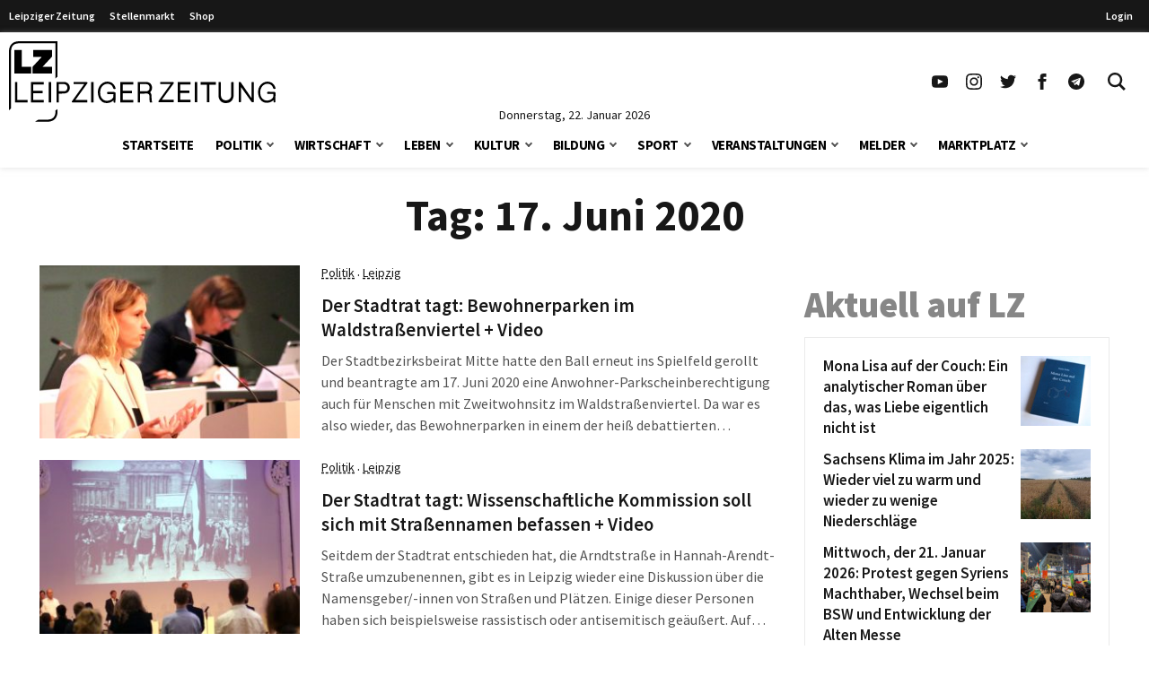

--- FILE ---
content_type: text/html; charset=UTF-8
request_url: https://www.l-iz.de/2020/06/17
body_size: 86277
content:
<!DOCTYPE html>
<html lang="de-DE">
<head>
	<meta charset="UTF-8">
	<meta name="viewport" content="width=device-width, initial-scale=1">
	<link rel="profile" href="http://gmpg.org/xfn/11">
	<link rel="pingback" href="https://www.l-iz.de/xmlrpc.php">
	<meta no-http-equiv="Content-Security-Policy" content="upgrade-insecure-requests">
		<meta name='robots' content='index, follow, max-image-preview:large, max-snippet:-1, max-video-preview:-1' />
<script>window._wca = window._wca || [];</script>
<script>
	function lzloadScript(u, i, async, defer, d) {
		if (!document.getElementById(i)) {
		var e = document.createElement("script");
		e.type = "text/javascript";
		e.id = i;
		e.src = u;
		if ( async ) {
			e.async = 1;
		}
		if ( defer ) {
			e.defer = 1;
			document.body.appendChild(e);
		} else {
			document.head.appendChild(e);
		}
		console.log(i + ' loaded');
		e.onload = function() {
			if (d) {
				lzloadScript(d[0], d[1], d[2], d[3], d[4] );
			}
		}
	}
}
</script>
		<script data-cmp-ab="2">
!function(){console.log("<~ v:1.4.2 ~>");var t=window.setInterval((function(){"function"==typeof __tcfapi&&(window.clearInterval(t),__tcfapi("addEventListener",2,(function(t,a){if("tcloaded"===t.eventStatus||"useractioncomplete"===t.eventStatus){window._taboola=window._taboola||[],_taboola.push({article:"auto"}),document.head;var e=document.createElement("script");e.type="text/plain",e.async=!0,e.className="cmplazyload",e.id="tb_loader_script",e.dataset.cmpSrc="https://cdn.taboola.com/libtrc/chemnitzerverlag/loader.js",e.dataset.cmpVendor="42",document.head.appendChild(e),window.performance.mark("tbl_ic")}})))}),50)}();
// !function(){console.log("<~ v:1.3.39 ~>");var e=window.setInterval((function(){"function"==typeof __tcfapi&&(window.clearInterval(e),__tcfapi("addEventListener",2,(function(e,t){if("tcloaded"===e.eventStatus||"useractioncomplete"===e.eventStatus){window._taboola=window._taboola||[],_taboola.push({article:"auto"});var a=document.head,n=document.createElement("script");n.type="text/plain",n.async=!0,n.className="cmplazyload",n.id="tb_loader_script",n.dataset.cmpSrc="https://cdn.taboola.com/libtrc/chemnitzerverlag/loader.js",n.dataset.cmpVendor="42",document.head.appendChild(n),window.performance.mark("tbl_ic");var r=document.createElement("script");r.type="text/javascript",r.async=!0,r.id="lzmedien_script",r.src="https://adserver.l-iz.de/live/www/delivery/asyncjs.php",a.insertBefore(r,a.firstElementChild);var c=document.createElement("link");c.href="https://adserver.l-iz.de/live/www/delivery/asyncjs.php",c.rel="preload",c.as="script",a.insertBefore(c,a.firstElementChild)}})))}),50)}();
</script>
				<script data-cmp-ab="2">
	window.ADNPM = window.ADNPM || {};ADNPM.cmd = ADNPM.cmd || [];
	ADNPM.pubAdUnits=[];
	var check_lznpm = window.setInterval(function () {
		if (typeof __tcfapi === "function") {
			window.clearInterval(check_lznpm);
			__tcfapi("addEventListener", 2, function (tcData, success) {
				if (
					tcData.eventStatus === "tcloaded" ||
					tcData.eventStatus === "useractioncomplete"
				) {
					console.log('lznpm');
					!(function (e, f, u, i) {
						if (!document.getElementById(i)) {
							e.type = "text/javascript";
							e.async = 1;
							e.id = i;
							e.src = u;
							f.parentNode.insertBefore(e, f);
							console.log('lznpm_loaded');
						}
					})(
						document.createElement("script"),
						document.getElementsByTagName("script")[0],
						"https://cdn.netpoint-media.de/1270781.js",
						"lznpm_script"
					);
				}
			});
		}
	}, 50);
	</script>
			<style id="theme-inline-style" type="text/css"></style>

	<!-- This site is optimized with the Yoast SEO plugin v23.6 - https://yoast.com/wordpress/plugins/seo/ -->
	<title>Alle Nachrichten vom 17. Juni 2020 &#183; Leipziger Zeitung</title><link rel="preload" data-rocket-preload as="font" href="https://www.l-iz.de/wp-content/themes/lz-child/fonts/source-sans-pro-v18-latin-regular.woff2" crossorigin><link rel="preload" data-rocket-preload as="font" href="https://www.l-iz.de/wp-content/themes/lz-child/fonts/source-sans-pro-v18-latin-600.woff2" crossorigin><link rel="preload" data-rocket-preload as="font" href="https://www.l-iz.de/wp-content/themes/lz-child/fonts/source-sans-pro-v18-latin-700.woff2" crossorigin><link rel="preload" data-rocket-preload as="font" href="https://www.l-iz.de/wp-content/themes/lz-child/fonts/source-sans-pro-v18-latin-900.woff2" crossorigin><style id="wpr-usedcss">*,:after,:before{border:0 solid #e5e7eb;box-sizing:border-box}html{-webkit-text-size-adjust:100%;-webkit-font-feature-settings:normal;font-feature-settings:normal;font-family:Graphik,sans-serif;font-variation-settings:normal;line-height:1.5;-moz-tab-size:4;-o-tab-size:4;tab-size:4}body{line-height:inherit;margin:0}h1,h2,h3,h4{font-size:inherit;font-weight:inherit}a{color:inherit;text-decoration:inherit}strong{font-weight:bolder}code{font-family:ui-monospace,SFMono-Regular,Menlo,Monaco,Consolas,'Liberation Mono','Courier New',monospace;font-size:1em}button,input,textarea{color:inherit;font-family:inherit;font-size:100%;font-weight:inherit;line-height:inherit;margin:0;padding:0}button{text-transform:none}[type=button],[type=reset],[type=submit],button{-webkit-appearance:button;background-color:transparent;background-image:none}progress{vertical-align:baseline}::-webkit-inner-spin-button,::-webkit-outer-spin-button{height:auto}[type=search]{-webkit-appearance:textfield;outline-offset:-2px}::-webkit-search-decoration{-webkit-appearance:none}::-webkit-file-upload-button{-webkit-appearance:button;font:inherit}figure,h1,h2,h3,h4,p{margin:0}ul{list-style:none;margin:0;padding:0}textarea{resize:vertical}input::-webkit-input-placeholder,textarea::-webkit-input-placeholder{color:#9ca3af;opacity:1}input:-ms-input-placeholder,textarea:-ms-input-placeholder{color:#9ca3af;opacity:1}input::-ms-input-placeholder,textarea::-ms-input-placeholder{color:#9ca3af;opacity:1}input::placeholder,textarea::placeholder{color:#9ca3af;opacity:1}[role=button],button{cursor:pointer}iframe,img,object,svg,video{display:block;vertical-align:middle}img,video{height:auto;max-width:100%}[hidden]{display:none}html{font-size:100%;scroll-behavior:smooth}body{color:#171717}.site,body{background-color:#fff}.site>p:last-child{margin-bottom:1.5rem}.site>*{margin-left:auto;margin-right:auto}.site>:not(.alignwide):not(.alignfull):not(.wp-block-group):not(.wp-block-pullquote):not(hr):not(.acontent):not(.aheader),.wp-block-group__inner-container>:not(.alignwide):not(.alignfull):not(.wp-block-group){max-width:1400px}.wp-block-group__inner-container>*{margin-left:auto;margin-right:auto}.acontent,.aheader{max-width:1192px}.site>:not(.alignfull):not(.nomarginx):not(.wp-block-group):not(.wp-block-group .wp-block-gallery){width:calc(100% - 2.5rem)}.site-wrap{display:-ms-flexbox;display:flex;-ms-flex-direction:column;flex-direction:column;min-height:100%}.site{-ms-flex:1 1 0%;flex:1 1 0%}@media screen and (min-width:600px) and (max-width:1280px){.site>:not(.alignfull):not(.nomarginx):not(.wp-block-group):not(.wp-block-group .wp-block-gallery){width:calc(100% - 1.25rem)}}@media (prefers-reduced-motion:reduce){html{scroll-behavior:auto}}@font-face{font-display:swap;font-family:'Source Sans Pro';font-style:normal;font-weight:400;src:url(https://www.l-iz.de/wp-content/themes/lz-child/fonts/source-sans-pro-v18-latin-regular.eot);src:local(""),url(https://www.l-iz.de/wp-content/themes/lz-child/fonts/source-sans-pro-v18-latin-regular.eot?#iefix) format("embedded-opentype"),url(https://www.l-iz.de/wp-content/themes/lz-child/fonts/source-sans-pro-v18-latin-regular.woff2) format("woff2"),url(https://www.l-iz.de/wp-content/themes/lz-child/fonts/source-sans-pro-v18-latin-regular.woff) format("woff"),url(https://www.l-iz.de/wp-content/themes/lz-child/fonts/source-sans-pro-v18-latin-regular.ttf) format("truetype"),url(https://www.l-iz.de/wp-content/themes/lz-child/fonts/source-sans-pro-v18-latin-regular.svg#SourceSansPro) format("svg")}@font-face{font-display:swap;font-family:'Source Sans Pro';font-style:normal;font-weight:600;src:url(https://www.l-iz.de/wp-content/themes/lz-child/fonts/source-sans-pro-v18-latin-600.eot);src:local(""),url(https://www.l-iz.de/wp-content/themes/lz-child/fonts/source-sans-pro-v18-latin-600.eot?#iefix) format("embedded-opentype"),url(https://www.l-iz.de/wp-content/themes/lz-child/fonts/source-sans-pro-v18-latin-600.woff2) format("woff2"),url(https://www.l-iz.de/wp-content/themes/lz-child/fonts/source-sans-pro-v18-latin-600.woff) format("woff"),url(https://www.l-iz.de/wp-content/themes/lz-child/fonts/source-sans-pro-v18-latin-600.ttf) format("truetype"),url(https://www.l-iz.de/wp-content/themes/lz-child/fonts/source-sans-pro-v18-latin-600.svg#SourceSansPro) format("svg")}@font-face{font-display:swap;font-family:'Source Sans Pro';font-style:normal;font-weight:700;src:url(https://www.l-iz.de/wp-content/themes/lz-child/fonts/source-sans-pro-v18-latin-700.eot);src:local(""),url(https://www.l-iz.de/wp-content/themes/lz-child/fonts/source-sans-pro-v18-latin-700.eot?#iefix) format("embedded-opentype"),url(https://www.l-iz.de/wp-content/themes/lz-child/fonts/source-sans-pro-v18-latin-700.woff2) format("woff2"),url(https://www.l-iz.de/wp-content/themes/lz-child/fonts/source-sans-pro-v18-latin-700.woff) format("woff"),url(https://www.l-iz.de/wp-content/themes/lz-child/fonts/source-sans-pro-v18-latin-700.ttf) format("truetype"),url(https://www.l-iz.de/wp-content/themes/lz-child/fonts/source-sans-pro-v18-latin-700.svg#SourceSansPro) format("svg")}@font-face{font-display:swap;font-family:'Source Sans Pro';font-style:normal;font-weight:900;src:url(https://www.l-iz.de/wp-content/themes/lz-child/fonts/source-sans-pro-v18-latin-900.eot);src:local(""),url(https://www.l-iz.de/wp-content/themes/lz-child/fonts/source-sans-pro-v18-latin-900.eot?#iefix) format("embedded-opentype"),url(https://www.l-iz.de/wp-content/themes/lz-child/fonts/source-sans-pro-v18-latin-900.woff2) format("woff2"),url(https://www.l-iz.de/wp-content/themes/lz-child/fonts/source-sans-pro-v18-latin-900.woff) format("woff"),url(https://www.l-iz.de/wp-content/themes/lz-child/fonts/source-sans-pro-v18-latin-900.ttf) format("truetype"),url(https://www.l-iz.de/wp-content/themes/lz-child/fonts/source-sans-pro-v18-latin-900.svg#SourceSansPro) format("svg")}body{font-family:'Source Sans Pro',system-ui,-apple-system,BlinkMacSystemFont,sans-serif}h1.has-background,h2.has-background,h3.has-background,h4.has-background{padding:.5rem 1rem}h1+p,h2+p,h3+p,h4+p{margin-top:.5rem}h1{font-size:24px;font-weight:700;line-height:1.1}h2{font-size:1.5rem;line-height:2rem}h3{font-size:1.25rem}h3,h4{line-height:1.75rem}h4{font-size:1.125rem}h2,h3,h4{font-weight:600;margin-bottom:.75rem}p{font-size:1.1rem;font-weight:400;-webkit-hyphens:auto;-ms-hyphens:auto;hyphens:auto;line-height:1.6;margin-bottom:.5rem;margin-top:1.5rem}p+p{margin-top:.5rem}p.has-background{padding:.5rem 1rem}p a{font-weight:500}.has-small-font-size{font-size:.75rem;line-height:1rem}.has-large-font-size{font-size:1.5rem;line-height:2rem}strong{font-weight:700}@media (min-width:782px){h1{font-size:30px}}@media (min-width:1019px){h1{font-size:35px}h2{font-size:1.875rem;line-height:2.25rem}h3{font-size:1.5rem;line-height:2rem}h4{font-size:1.25rem;line-height:1.75rem}p{margin-bottom:.75rem}p+p{margin-top:.75rem}h1.has-background,h2.has-background,h3.has-background,h4.has-background,p.has-background{padding:.75rem 1.25rem}.has-small-font-size{font-size:.875rem;line-height:1.25rem}.has-large-font-size{font-size:1.25rem;line-height:1.75rem}}@media (min-width:1280px){h1{font-size:41px}}.site-header{height:0;transition:top .2s}.site-header+*{margin-top:80px;will-change:margin}.site-header .navbar>div{background-color:#fff;margin:0;will-change:transform}.site-header .navbar .inner-wrap{will-change:height}.site-header.is-sticky{position:sticky;top:0;-webkit-transform:translateY(-200px);transform:translateY(-200px);z-index:100}.site-header.is-sticky.transition-on{transition:top .3s,-webkit-transform .3s;transition:transform .3s,top .3s;transition:transform .3s,top .3s,-webkit-transform .3s}.site-header.is-sticky.slidedown-sticky{-webkit-transform:translateY(0);transform:translateY(0)}@media (min-width:1019px){.site-header+*{margin-top:180px}.site-header.is-sticky .logo-wide{display:none}.site-header.is-sticky .logo-square{display:block}.site-header.is-sticky .section1{padding-top:5px}.site-header.is-sticky .sitename svg{height:50px;margin-top:-5px;width:auto}.site-header.is-sticky .navbar .inner-wrap,.site-header.is-sticky .navbar>div{height:60px}}.searchbar-wrapper{position:relative}.searchbar{background-color:#fff;box-shadow:0 0 2px 0 rgba(0,0,0,.11);min-width:700px;opacity:0;position:absolute;right:6px;top:85px;transition:visibility .3s,opacity .3s,top .3s,box-shadow .2s;visibility:hidden;z-index:199}.searchbar:focus-within{box-shadow:0 0 2px 0 rgba(0,0,0,.8)}.searchbar .search-form{border-width:0;margin-left:auto;margin-right:0;padding:20px;position:relative}.searchbar .search-form input{padding:0}.searchbar .search-form input:focus{outline:0}.searchbar .search-wrap{background:0 0;border:none;border-bottom:2px solid;border-radius:0;position:relative}.searchbar .search-wrap:focus-within{border:none;border-bottom:2px solid}.lz-sky,.lz-sky-right,.lz-sky-wrap{-ms-flex-align:center;align-items:center;display:-ms-flexbox;display:flex}.lz-sky-right{-ms-flex-positive:1;-ms-flex-pack:end;flex-grow:1;justify-content:flex-end}.lz-sky{-ms-flex-pack:justify;background-color:#171717;font-size:12px;font-weight:600;justify-content:space-between}.lz-sky,.sky-nav a{color:#fff}.sky-nav a{display:block;height:30px;line-height:30px;padding-left:.5rem;padding-right:.5rem}.sky-nav a.active,.sky-nav a:focus,.sky-nav a:hover{color:#fff}.lz-sky-wrap{margin-left:auto;margin-right:auto;max-width:1400px;padding-bottom:3px;padding-top:3px;width:calc(100% - 2.5rem)}.sky-nav ul{display:-ms-flexbox;display:flex}.leipziger a{padding-right:.5rem}.lrm-show-if-logged-in{display:none}@media (min-width:600px) and (max-width:1280px){.lz-sky-wrap{width:calc(100% - 1.25rem)}.lz-sky-right{padding-right:.5rem}}*{scroll-margin-top:90px}html#openhidden{height:100%;overflow:initial!important;width:100%}.logo-wide{display:none}.logo-wide svg{width:auto}.sitename{padding:6px 10px 6px 20px}.navbar{background:#fff;box-shadow:0 1px 6px 0 hsla(0,0%,81%,.5);margin-bottom:1rem;width:100%}.navbar .section1{align-items:center;display:flex;margin-left:auto;margin-right:auto;max-width:1400px;width:100%}.navbar .sitename,.navbar h1{font-size:1.25rem;font-weight:700;line-height:1.75rem;margin:0;text-decoration:none}.navbar .default-btn{display:block;padding:1rem}.section-middle{flex-grow:1}.section-stickymenu{display:none;text-align:center}.section-social{display:none}.section-social ul{display:flex}.section-social a{display:block;padding:10px}.section-social svg{height:auto;width:1.125rem}.section-date{display:flex;height:0;justify-content:center;position:relative;width:100%}.section-date span{font-size:.875rem;line-height:1;position:absolute;text-align:center;top:-15px}.menu-item,.menu-item-wrap{position:relative}.sub-menu{display:none}.sub-menu-arrow{align-items:center;display:block;justify-content:center;position:absolute;right:0;top:0}.sub-menu-arrow i{border-color:#525252;border-style:solid;border-width:0 2px 2px 0;display:inline-block;height:6px;position:relative;transform:rotate(45deg);transition:all .2s;width:6px}.is-magnifier svg{height:20px;width:20px}@media(min-width:600px){.sitename{padding-left:10px}}@media(max-width:1018px){.logo-square svg{height:52px;width:auto}.main-menu-is-open,.search-form-is-open{overflow:hidden}.main-menu-is-open .scrolltop,.search-form-is-open .scrolltop{display:none}.transition-is-active .section-menu,.transition-is-active .section-search{transition:all .3s}.sub-menu-arrow{align-items:center;display:flex;height:40px;justify-content:center;margin-right:10px;width:40px}.sub-menu-arrow i{border-color:#fff;border-width:0 1px 1px 0;height:10px;transform:rotate(-45deg);width:10px}.menu-item-has-children.open>.menu-item-wrap .sub-menu-arrow i{transform:rotate(45deg)}.section-header{display:flex;justify-content:flex-end}.close-btn{align-items:center;display:flex;height:70px;justify-content:center;visibility:hidden;width:70px}.close-btn:hover{color:#febe2b}.searchbar{display:none}.section-menu,.section-search{background:rgba(0,0,0,.73);background:linear-gradient(180deg,hsla(0,0%,6%,.84) 0,rgba(0,0,0,.72));color:#fff;height:100vh;position:absolute;top:0;width:100%;z-index:199}.section-search{transform:translateX(-100vw)}.section-search .search-form{padding:20px}.section-menu{transform:translateX(-100vw)}.main-menu-is-open .section-menu{transform:translateX(0)}.main-menu-is-open .section-menu .close-btn{visibility:visible}.search-form-is-open .section-search{transform:translateX(0)}.search-form-is-open .section-search .close-btn{visibility:visible}.header-menu{display:block;height:calc(100% - 70px);overflow-y:auto;padding:20px 20px 0;position:relative}.header-menu a:not(.sub-menu-arrow){color:#fff;display:block;margin-left:0}.header-menu li:hover>.menu-item-wrap .menu-item-link{color:#febe2b}.header-menu>li>.menu-item-wrap>a:not(.sub-menu-arrow){font-size:21px;font-weight:700;line-height:21px;padding:12px 30px 12px 12px}.header-menu>li:last-child{margin-bottom:150px}.header-menu>li li a:not(.sub-menu-arrow){font-size:16px;font-weight:400;line-height:19px;padding:9px 26px 9px 36px}}@media(min-width:1019px){.logo-wide,.section-social{display:block}.logo-square{display:none}.logo-wide svg{height:90px}.sitename{padding:0}.navbar .is-menu{display:none}.navbar .section1{padding-top:10px;width:calc(100% - 1.25rem)}.section-header{display:none}.section-menu{text-align:center}.is-sticky .section-date,.is-sticky .section-menu{display:none}.is-sticky .section-stickymenu{display:block}.menu-item-next{display:inline-flex;margin-left:7px;position:relative}.sub-menu-arrow.arrow-next{height:47px}.header-menu{display:inline-flex}.header-menu li.menu-item-has-children>.menu-item-wrap{align-items:flex-start;display:flex}.header-menu li.menu-item-has-children>.menu-item-wrap .menu-item-link{flex:1}.header-menu li:hover>.sub-menu{display:block}.header-menu>li{padding:0 12px}.header-menu>li>.menu-item-wrap{align-items:center}.header-menu>li>.menu-item-wrap>.menu-item-link{color:#000;font-size:15px;font-weight:700;letter-spacing:-.5px;line-height:51px;text-transform:uppercase}.sub-menu{background:#fff;box-shadow:0 0 1px 0 rgba(0,0,0,.14);font-size:11px;left:-4px;min-width:140px;padding:18px 0;position:absolute;top:auto;z-index:99}.sub-menu li{width:100%}.sub-menu li a{color:#919191;display:block;line-height:20px;padding:4px 26px;text-align:left;width:100%}.sub-menu li:hover a{background-color:rgba(76,64,132,.05);color:#7f0000}.section-search{display:none}.searchbar-wrapper{position:relative}.searchbar{box-shadow:0 0 2px 0 rgba(0,0,0,.11);min-width:700px;opacity:0;position:absolute;right:6px;top:85px;transition:all .3s;visibility:hidden;z-index:199}.searchbar .search-form{border-width:0;margin-left:auto;margin-right:0;padding:20px;position:relative}.searchbar .search-form:before{background-color:#fff;content:"";height:100%;left:0;position:absolute;top:0;width:100%}.searchbar .search-form input{padding:0}.searchbar .search-wrap{position:relative}.searchbar:before{border-color:transparent transparent #f6f6f6;border-style:solid;border-width:0 9.5px 10px;content:"";display:block;height:0;margin:0 auto;position:absolute;right:13px;top:-10px;width:0}.search-form-is-open .searchbar{opacity:1;top:60px;visibility:visible}.search-wrap{border-bottom:2px solid #444}}@media(max-width:1239px){.is-sticky .section-social{display:none}}@media(min-width:1281px){.navbar .section1{width:calc(100% - 2.5rem)}}.swiper{list-style:none;margin-left:auto;margin-right:auto;overflow:hidden;padding:0;position:relative;z-index:1}.swiper:not(.swiper-initialized) .swiper-wrapper{-ms-overflow-style:none;overflow-x:auto;scrollbar-width:none}.swiper:not(.swiper-initialized) .swiper-wrapper::-webkit-scrollbar{display:none}.swiper-wrapper{-webkit-transform:translateZ(0);transform:translateZ(0)}.swiper-wrapper{-webkit-box-sizing:content-box;box-sizing:content-box;display:-webkit-box;display:-ms-flexbox;display:flex;list-style-type:none;margin:0;padding:0;position:relative;-webkit-transition-property:-webkit-transform;transition-property:-webkit-transform;-o-transition-property:transform;transition-property:transform;transition-property:transform,-webkit-transform;width:100%;z-index:1}.swiper-slide{list-style-type:none;margin:0;padding:0;position:relative;-webkit-transition-property:-webkit-transform;transition-property:-webkit-transform;-o-transition-property:transform;transition-property:transform;transition-property:transform,-webkit-transform}.swiper:not(.swiper-initialized) .swiper-pagination{display:none}.swiper-pagination{font-size:0;height:6px;margin-left:auto;margin-right:auto;margin-top:2rem;overflow:hidden;text-align:center;white-space:nowrap}.acontent{margin-bottom:1.25rem}.aheader{margin-bottom:2rem;text-align:center}.aheader h1{font-size:1.875rem;font-weight:700;line-height:2.25rem;text-align:center}.aposts{padding-bottom:2.5rem}article h2{font-size:1.125rem;-webkit-hyphens:auto;-ms-hyphens:auto;hyphens:auto;line-height:1.2;margin:0}article p{color:#525252;margin-bottom:0}.info{margin:.75rem auto 1.25rem;max-width:56rem}.info p{color:#525252;font-family:Georgia,Palatino,Linotype,Times,'Times New Roman';font-size:.875rem;font-style:italic;line-height:1.25rem;margin-bottom:.5rem;margin-top:.5rem}@media (min-width:782px){.acontent{display:-ms-flexbox;display:flex}.aposts{-ms-flex:1 1 100%;flex:1 1 100%}.asidebar{-ms-flex:0 0 340px;flex:0 0 340px;margin-left:2rem}.asidebar>:first-child{margin-top:0}article h2{font-size:1.3rem;line-height:1.3}}@media (min-width:1019px){.aheader h1{font-size:3rem;line-height:1}}.lrm-form a.button,.lrm-form button,.lrm-form button[type=submit],.lrm-form input[type=submit]{color:#fff}.lrm-form a.button,.lrm-form button,.lrm-form button[type=submit],.lrm-form input[type=submit]{background-color:#2f889a}.lrm-user-modal-container .lrm-switcher a{background-color:#d2d8d8}.lrm-user-modal-container .lrm-switcher a{color:#809191}.sr-only{clip:rect(0,0,0,0);border-width:0;height:1px;margin:-1px;overflow:hidden;padding:0;position:absolute;white-space:nowrap;width:1px}.visible{visibility:visible}.absolute{position:absolute}.relative{position:relative}.ml-1{margin-left:.25rem}.line-clamp-4{-webkit-box-orient:vertical;-webkit-line-clamp:4;display:-webkit-box;overflow:hidden}.block{display:block}.flex{display:-ms-flexbox;display:flex}.grid{display:grid}.hidden{display:none}.h-10{height:2.5rem}.h-5{height:1.25rem}.w-5{width:1.25rem}.w-full{width:100%}.flex-1{-ms-flex:1 1 0%;flex:1 1 0%}.transform{-webkit-transform:translate(var(--tw-translate-x),var(--tw-translate-y)) rotate(var(--tw-rotate)) skewX(var(--tw-skew-x)) skewY(var(--tw-skew-y)) scaleX(var(--tw-scale-x)) scaleY(var(--tw-scale-y));transform:translate(var(--tw-translate-x),var(--tw-translate-y)) rotate(var(--tw-rotate)) skewX(var(--tw-skew-x)) skewY(var(--tw-skew-y)) scaleX(var(--tw-scale-x)) scaleY(var(--tw-scale-y))}.items-center{-ms-flex-align:center;align-items:center}.justify-center{-ms-flex-pack:center;justify-content:center}.bg-white{background-color:#fff}.px-2{padding-left:.5rem;padding-right:.5rem}.py-1{padding-bottom:.25rem;padding-top:.25rem}.text-base{font-size:1rem;line-height:1.6}.font-medium{font-weight:500}.italic{font-style:italic}.text-black-800{color:#262626}.transition-colors{transition-duration:.15s;transition-property:color,background-color,border-color,text-decoration-color,fill,stroke;transition-timing-function:cubic-bezier(.4,0,.2,1)}.has-white-color{color:#fff}.has-black-background-color{background-color:#171717}.wp-block-image{margin-bottom:1.5rem;margin-top:1.5rem}.wp-block-image figure{display:table}.wp-block-image figure img{width:unset}.wp-block-image .alignleft{float:left;margin-bottom:.5rem;margin-right:1rem;margin-top:.25rem}.wp-block-image.alignfull{width:100%}.wp-block-image.alignfull:not(.is-style-rounded) img{border-radius:0}.wp-block-image~.wp-block-image{clear:both}.wp-block-image.size-full img{width:100%}div.wp-block-image+h1,div.wp-block-image+h2,div.wp-block-image+h3,div.wp-block-image+h4,div.wp-block-image+p{margin-top:0}p+.wp-block-image>.alignleft{margin-top:.25rem}[type=date],[type=number],[type=password],[type=search],[type=text],[type=time],[type=url],textarea{background-color:#fff;border:1px solid #d1d5db;color:#374151;font-size:1rem;line-height:1.6;max-width:100%;padding:.5rem .75rem .75rem}[type=submit]{background-color:#171717;color:#fff;cursor:pointer;font-size:.875rem;font-weight:300;line-height:1.25rem;padding:.75rem 1.5rem;text-transform:uppercase;transition-duration:.15s;transition-property:color,background-color,border-color,text-decoration-color,fill,stroke;transition-timing-function:cubic-bezier(.4,0,.2,1)}[type=submit]:hover{background-color:#7f0000}[type=submit]:disabled{cursor:not-allowed;opacity:.5}.menu-item-has-children>.menu-item-link{padding-right:50px}.search-wrap:focus-within{border-color:#404040}.search-wrap input{background-color:transparent;border-width:0;padding:.75rem}.search-wrap input:focus-visible{outline:transparent solid 2px;outline-offset:2px}.site-wrap{position:relative;z-index:2}.scrolltop{-ms-flex-align:center;-ms-flex-pack:center;align-items:center;background-color:#7f0000;bottom:1rem;display:none;justify-content:center;position:fixed;right:1rem;z-index:50}.scrolltop a{color:#fff;padding:.5rem}.scrolltop a:hover{color:#fff}.scrolltop.active{display:-ms-flexbox;display:flex}.hover\:text-lzRed:hover{color:#7f0000}@media (min-width:782px){.sticky__inner{position:sticky;transition:top .5s}.sticky__inner>:first-child{margin-top:0}.sticky__inner>:last-child{margin-bottom:0}}@media (max-width:1018px){h1,h2,h3,h4,p{word-wrap:break-word}.site-wrap{transition-duration:.4s;transition-property:-webkit-transform;transition-property:transform;transition-property:transform,-webkit-transform}}@media (max-width:420px){.wp-block-image .alignleft{margin-right:.75rem;margin-top:0;max-width:200px}}@media (max-width:375px){.wp-block-image .alignleft{max-width:160px}}.sb-box-wrap{margin-bottom:1.5rem;margin-top:1.5rem}.sb-box-wrap article{margin-bottom:.75rem}.sb-box-wrap article:last-child{margin-bottom:.25rem}.sb-box-wrap article:last-child h3,.sb-box-wrap article:last-child h4{margin-bottom:0}.sb-box-border{border:1px solid #eaeaea;padding:20px}.sb-box-heading{color:#878787;font-size:40px;font-weight:900;line-height:1;margin-bottom:1rem;margin-top:0}.sb-post-title{-ms-flex:1 0 calc(100% - 85px);flex:1 0 calc(100% - 85px)}.sb-box h3,.sb-box h4{font-size:17px;font-weight:600;-webkit-hyphens:auto;-ms-hyphens:auto;hyphens:auto;line-height:1.4;margin-top:.5rem;word-break:break-word}.sb-box.flex h3,.sb-box.flex h4{margin:0}.sb-box.flex .post-thumbnail{padding-left:7px}.sb-box:hover a{color:#7f0000}.sb-box img{width:100%}@media (min-width:1400px){.sb-box-wrap{margin-bottom:2rem;margin-top:2rem}.sb-box-heading{font-size:40px;margin-bottom:1rem}}img#wpstats{display:none}.ai-viewports{--ai:1}.ai-viewport-3{display:none!important}.ai-viewport-2{display:none!important}.ai-viewport-1{display:inherit!important}@media (min-width:768px) and (max-width:979px){.ai-viewport-1{display:none!important}.ai-viewport-2{display:inherit!important}}@media (max-width:767px){.ai-viewport-1{display:none!important}.ai-viewport-3{display:inherit!important}}.ai-rotate{position:relative}.ai-rotate-hidden{visibility:hidden}.ai-rotate-hidden-2{position:absolute;top:0;left:0;width:100%;height:100%}.ai-fallback,.ai-ip-data,.ai-list-block,.ai-list-block-filter,.ai-list-block-ip,.ai-list-data{visibility:hidden;position:absolute;width:50%;height:1px;top:-1000px;z-index:-9999;margin:0!important}.ai-fallback,.ai-ip-data,.ai-list-data{min-width:1px}body:not(.logged-in) .lrm-show-if-logged-in{display:none!important}body:not(.logged-in) [class*=lrm-show-if-logged-in]{display:none!important}p.has-background{padding:1.25em 2.375em}:where(p.has-text-color:not(.has-link-color)) a{color:inherit}.social-links{display:flex;margin:1rem 0}.social-links a{align-items:center;color:inherit;display:flex;height:40px;justify-content:center;margin-right:3px;width:40px}.social-links a:last-child{margin:0}.social-links svg{height:auto;width:20px}.kf-menu-list{list-style:none;margin-bottom:.25rem;margin-top:.25rem;padding:0}.kf-menu-list li{margin:0;padding:0}.kf-menu-list li ul{list-style:none;margin:0;padding:0}.kf-menu-list li ul li{margin:0;padding:0}.kf-menu-list a{color:inherit;display:block;line-height:2;padding:0}@media(min-width:784px){.kf-menu-list a{line-height:1.8}}.wp-block-columns{align-items:normal!important;box-sizing:border-box;display:flex;flex-wrap:wrap!important}@media (min-width:782px){.wp-block-columns{flex-wrap:nowrap!important}}.wp-block-columns.are-vertically-aligned-top{align-items:flex-start}@media (max-width:781px){.wp-block-columns:not(.is-not-stacked-on-mobile)>.wp-block-column{flex-basis:100%!important}}@media (min-width:782px){.wp-block-columns:not(.is-not-stacked-on-mobile)>.wp-block-column{flex-basis:0;flex-grow:1}.wp-block-columns:not(.is-not-stacked-on-mobile)>.wp-block-column[style*=flex-basis]{flex-grow:0}.wp-block-columns:not(.is-not-stacked-on-mobile)>.wp-block-column>:first-child{margin-top:0}.wp-block-columns:not(.is-not-stacked-on-mobile)>.wp-block-column:not(:first-child){margin-left:1.5rem}}:where(.wp-block-columns){margin-bottom:1.75em}:where(.wp-block-columns.has-background){padding:1.25em 2.375em}.wp-block-column{flex-grow:1;min-width:0;overflow-wrap:break-word;word-break:break-word}.wp-block-column.is-vertically-aligned-top{align-self:flex-start}.wp-block-column.is-vertically-aligned-top{width:100%}.wp-block-group{box-sizing:border-box}.wp-block-group:after{clear:both;content:"";display:table}.wp-block-group{padding-left:1.5rem;padding-right:1.5rem}.wp-block-group.alignfull{width:100%}.wp-block-group.has-background{padding-bottom:1.5rem;padding-top:1.5rem}.wp-block-group.has-background>.wp-block-group__inner-container>.wp-block-image>*{margin-top:0}.wp-block-group__inner-container{width:100%}.wp-block-group__inner-container:not(.alignleft):not(.alignright){margin-left:auto;margin-right:auto}.wp-block-group__inner-container>:first-child{margin-top:0}.wp-block-group__inner-container .wp-block-image:last-child>figure,.wp-block-group__inner-container>:last-child{margin-bottom:0}p+.wp-block-group{margin-top:1.5rem}.wp-container-core-columns-is-layout-1.wp-container-core-columns-is-layout-1{flex-wrap:nowrap}.lrm-user-modal{position:fixed;top:0;left:0;width:100%;height:100%;background:rgba(52,54,66,.9);z-index:999999;overflow-y:auto;cursor:pointer;visibility:hidden;opacity:0;-webkit-transition:opacity .3s,visibility .3s;-moz-transition:opacity .3s,visibility .3s;transition:opacity .3s,visibility .3s}.lrm-user-modal.is-visible{visibility:visible!important;opacity:1}.lrm-user-modal.is-visible .lrm-user-modal-container{-webkit-transform:translateY(0);-moz-transform:translateY(0);-ms-transform:translateY(0);-o-transform:translateY(0);transform:translateY(0)}ul.lrm-switcher{list-style:none!important;list-style-type:none!important;padding:0!important;margin:0!important}.lrm-user-modal-container-inner{background:#fff}.lrm-user-modal-container{position:relative;width:98%;max-width:540px;margin:3em auto 4em;cursor:auto;-webkit-transform:translateY(-30px);-moz-transform:translateY(-30px);-ms-transform:translateY(-30px);-o-transform:translateY(-30px);transform:translateY(-30px);-webkit-transition-property:-webkit-transform;-moz-transition-property:-moz-transform;transition-property:transform;-webkit-transition-duration:.3s;-moz-transition-duration:.3s;transition-duration:.3s}.lrm-user-modal-container .lrm-switcher:after{content:"";display:table;clear:both}.lrm-user-modal-container ul.lrm-switcher li{text-align:center;margin:0!important;padding:0!important;list-style-type:none!important}.lrm-user-modal-container .lrm-switcher.-is-not-login-only li{width:50%;float:left}.lrm-user-modal-container .lrm-switcher a{display:block!important;width:100%;height:50px;line-height:50px;text-decoration:none!important;box-shadow:none!important;border:none!important}@media only screen and (min-width:600px){.lrm-user-modal-container{width:90%}.lrm-user-modal-container .lrm-user-modal-container{margin:4em auto}.lrm-user-modal-container .lrm-switcher a{height:70px;line-height:70px}.lrm-form .fieldset .lrm-form .fieldset{margin:2em 0!important}}.lrm-switch-to-link:before{line-height:1;content:"";display:inline-block;overflow:hidden;vertical-align:middle;margin-right:3px;height:24px}.lrm-form{padding:1.4em 0 0!important;margin:0}.lrm-btn-style--full-width .lrm-form{padding-bottom:0!important}.lrm-form .fieldset{position:relative;margin:0 0 1.4em;padding:0 5px!important;clear:both}#buddypress .lrm-form #register-page,.lrm-form #buddypress #register-page,.lrm-form .fieldset--default,.lrm-form .gform_wrapper,.lrm-form .gform_wrapper ul.gform_fields li.gfield,.lrm-form .lrm-fieldset-wrap{padding:0 1.4em!important}.lrm-form .fieldset--full-width{margin-bottom:0!important}.lrm-form label{font-size:14px}.lrm-form.--registration-done{padding-bottom:1em!important}.lrm-form.--registration-done>div:not(.lrm-form-message-wrap){display:none}.lrm-form [placeholder]:focus::-webkit-input-placeholder{-webkit-transition:opacity 1s 1s;transition:opacity 1s 1s ease;opacity:0;color:inherit}.fieldset--login{display:none}.lrm-form .lrm-image-replace,.lrm-form label.image-replace{display:inline-block;position:absolute;left:15px;top:50%;bottom:auto;-webkit-transform:translateY(-50%);-moz-transform:translateY(-50%);-ms-transform:translateY(-50%);-o-transform:translateY(-50%);transform:translateY(-50%);height:21px;width:22px;overflow:hidden;color:#d2d8d8;white-space:nowrap;text-shadow:none;background-repeat:no-repeat;background-position:50% 0;padding:0!important}.lrm-font-svg .lrm-form .lrm-image-replace,.lrm-font-svg .lrm-form label.image-replace{height:20px;color:transparent}[dir=rtl] .lrm-form .lrm-image-replace,[dir=rtl] .lrm-form label.image-replace,[lang=ar] .lrm-form .lrm-image-replace,[lang=ar] .lrm-form label.image-replace{right:15px;left:auto}.lrm-form input,.lrm-form select{margin:0;padding:0;font-size:16px;font-weight:300;height:auto!important}.lrm-form button.full-width,.lrm-form input.full-width,.lrm-form select.full-width{width:100%!important;box-sizing:border-box}.lrm-form button.has-padding,.lrm-form input.has-padding,.lrm-form select.has-padding{padding:12px 20px 12px 50px}[dir=rtl] .lrm-form button.has-padding,[dir=rtl] .lrm-form input.has-padding,[dir=rtl] .lrm-form select.has-padding,[lang=ar] .lrm-form button.has-padding,[lang=ar] .lrm-form input.has-padding,[lang=ar] .lrm-form select.has-padding{padding:12px 50px 12px 20px}.lrm-form input.has-border,.lrm-form select.has-border{-webkit-appearance:none;-moz-appearance:none;-ms-appearance:none;-o-appearance:none;appearance:none}.lrm-form input.has-border:focus,.lrm-form select.has-border:focus{outline:0}.lrm-form input[type=password]{padding-right:65px}.lrm-form #buddypress input[type=submit],.lrm-form .gform_wrapper input.gform_button[type=submit],.lrm-form a.button,.lrm-form button[type=submit],.lrm-form input[type=submit]{cursor:pointer;background:#2f889a;color:#fff;font-weight:700;border:none;-webkit-appearance:none;-moz-appearance:none;-ms-appearance:none;-o-appearance:none;appearance:none;height:auto;border-radius:5px;width:100%!important}.lrm-btn-style--full-width .lrm-form #buddypress input[type=submit],.lrm-btn-style--full-width .lrm-form .gform_wrapper input.gform_button[type=submit],.lrm-btn-style--full-width .lrm-form a.button,.lrm-btn-style--full-width .lrm-form button[type=submit],.lrm-btn-style--full-width .lrm-form input[type=submit]{border-radius:0}.lrm-form a.button,.lrm-form button{font-size:16px;padding:8px 5px}.lrm-form #buddypress input[type=submit],.lrm-form button[type=submit],.lrm-form input[type=submit]{font-size:20px;padding:16px 5px}.no-touch .lrm-form button[type=submit]:focus,.no-touch .lrm-form button[type=submit]:hover,.no-touch .lrm-form input[type=submit]:focus,.no-touch .lrm-form input[type=submit]:hover{background:#3599ae;outline:0}.lrm-form .hide-password{display:inline-block;position:absolute;left:15px;top:50%;bottom:auto;-webkit-transform:translateY(-50%);-moz-transform:translateY(-50%);-ms-transform:translateY(-50%);-o-transform:translateY(-50%);transform:translateY(-50%);height:21px;width:22px;overflow:hidden;color:#d2d8d8;white-space:nowrap;text-shadow:none;background-repeat:no-repeat;background-position:50% 0;left:unset;border-left:1px solid #000;font-size:14px;font-size:.875rem;cursor:pointer;background-position:center;padding:10px 12px;right:5px}.lrm-font-svg .lrm-form .hide-password{height:20px;color:transparent}[dir=rtl] .lrm-form .hide-password,[lang=ar] .lrm-form .hide-password{right:15px;left:auto}[dir=rtl] .lrm-form .hide-password,[lang=ar] .lrm-form .hide-password{left:0;right:unset;border-right:1px solid #000;border-left:none}.lrm-form .lrm-error-message{display:inline-block;position:absolute;left:-5px;bottom:-35px;background:rgba(215,102,102,.9);padding:.8em;z-index:2;color:#fff;font-size:13px;font-size:.8125rem;border-radius:.25em;pointer-events:none;visibility:hidden;opacity:0;-webkit-transition:opacity .2s 0,visibility 0 .2s;-moz-transition:opacity .2s 0,visibility 0 .2s;transition:opacity .2s 0,visibility 0 .2s}.lrm-form .lrm-error-message::after{content:"";position:absolute;left:22px;bottom:100%;height:0;width:0;border-left:8px solid transparent;border-right:8px solid transparent;border-bottom:8px solid rgba(215,102,102,.9)}.lrm-form .lrm-error-message.is-visible{opacity:1;visibility:visible;-webkit-transition:opacity .2s 0,visibility 0 0;-moz-transition:opacity .2s 0,visibility 0 0;transition:opacity .2s 0,visibility 0 0}.lrm-form-message{padding:.35em 0 .3em .7em;font-size:14px;font-size:16px;line-height:1.4;text-align:left;margin:5px 0 0;border-left:4px solid #6d6d6d}@media only screen and (min-width:600px){#buddypress .lrm-form #register-page .lrm-form .fieldset,.lrm-form #buddypress #register-page .lrm-form .fieldset,.lrm-form .fieldset--default .lrm-form .fieldset,.lrm-form .gform_wrapper .lrm-form .fieldset,.lrm-form .gform_wrapper ul.gform_fields li.gfield .lrm-form .fieldset,.lrm-form .lrm-fieldset-wrap .lrm-form .fieldset{padding:0 2em!important}.lrm-form button.has-padding button.has-padding,.lrm-form button.has-padding input.has-padding,.lrm-form input.has-padding button.has-padding,.lrm-form input.has-padding input.has-padding,.lrm-form select.has-padding button.has-padding,.lrm-form select.has-padding input.has-padding{padding:16px 20px 16px 50px!important}.lrm-form button.has-padding #buddypress input[type=submit],.lrm-form button.has-padding button[type=submit],.lrm-form button.has-padding input[type=submit],.lrm-form input.has-padding #buddypress input[type=submit],.lrm-form input.has-padding button[type=submit],.lrm-form input.has-padding input[type=submit],.lrm-form select.has-padding #buddypress input[type=submit],.lrm-form select.has-padding button[type=submit],.lrm-form select.has-padding input[type=submit]{padding:16px 0!important}.lrm-form-message .lrm-form-message{padding:.6em 0 .5em 1em}}.lrm-form-message:empty{display:none}.lrm-form-message.lrm-is-error{border-left-color:#dc3232}[dir=rtl] .lrm-form-message.lrm-is-error,[lang=ar] .lrm-form-message.lrm-is-error{border-left-color:transparent;border-right-color:#dc3232}[dir=rtl] .lrm-form-message,[lang=ar] .lrm-form-message{border-right:4px solid #6d6d6d;border-left:none;padding:.35em .3em 0 .7em}p.lrm-form-bottom-message{position:absolute;width:100%;left:0;bottom:-32px;text-align:center;font-size:14px;margin:0!important}.lrm-user-modal p.lrm-form-bottom-message a{color:#fff;text-decoration:underline}.lrm-close-form{display:block;position:absolute;width:40px;height:40px;right:0;top:-40px;background:url("https://www.l-iz.de/wp-content/plugins/ajax-login-and-registration-modal-popup-pro/free/assets/img/cd-icon-close.svg") center center no-repeat;text-indent:100%;white-space:nowrap;overflow:hidden;text-align:center}.lrm-inline .lrm-close-form{display:none!important}.lrm-reset-password-section,.lrm-signin-section,.lrm-signup-section{display:none}.lrm-reset-password-section.is-selected,.lrm-signin-section.is-selected,.lrm-signup-section.is-selected{display:block}.lrm-inline p.lrm-form-bottom-message a{color:inherit}.lrm-button-loader{text-align:center;width:60px;height:22px;x-display:none;overflow:hidden;color:#fff;display:inline-block;line-height:1;vertical-align:middle}.lrm-button-loader svg{width:100%;height:100%}html.html-has-lrm{overflow:auto!important}.lrm-position-relative{position:relative}.clearfix:after,.lrm-clearfix:after{display:table;content:"";clear:both}.lrm-col{position:relative;margin:0 0 1.4em}.lrm-row{margin:1.4em 0}@media only screen and (min-width:600px){.lrm-col-1-2,.lrm-col-half-width{width:50%}.lrm-col-1-3{width:33.333%}.lrm-col-2-3{width:66.666%}.lrm-col-1-4{width:25%}.lrm-col{float:left;clear:none;padding:0 5px!important}.lrm-row{margin:1.4em 0}}.lrm-integrations label{font-weight:700}.lrm-form .lrm-integrations input[type=date],.lrm-form .lrm-integrations input[type=email],.lrm-form .lrm-integrations input[type=number],.lrm-form .lrm-integrations input[type=password],.lrm-form .lrm-integrations input[type=tel],.lrm-form .lrm-integrations input[type=text],.lrm-form .lrm-integrations input[type=url],.lrm-form .lrm-integrations select,.lrm-form .lrm-integrations textarea{border:1px solid #d2d8d8;-webkit-appearance:none;-moz-appearance:none;-ms-appearance:none;-o-appearance:none;appearance:none;width:100%!important;box-sizing:border-box;padding:12px 20px;font-size:16px}.lrm-form .lrm-integrations input[type=date]:focus,.lrm-form .lrm-integrations input[type=email]:focus,.lrm-form .lrm-integrations input[type=number]:focus,.lrm-form .lrm-integrations input[type=password]:focus,.lrm-form .lrm-integrations input[type=tel]:focus,.lrm-form .lrm-integrations input[type=text]:focus,.lrm-form .lrm-integrations input[type=url]:focus,.lrm-form .lrm-integrations textarea:focus .lrm-form .lrm-integrations select:focus{border-color:#343642;box-shadow:0 0 5px rgba(52,54,66,.1);outline:0}.lrm-form .acf-field{text-align:left}.lrm-form .acf-input-append,.lrm-form .acf-input-prepend{padding:13px 7px}.lrm-form input.has-error{border:1px solid #d76666}.lrm-integrations{text-align:center}.lrm-integrations,.lrm-integrations label,.lrm-integrations p{font-size:16px}.lrm-integrations br{display:none;text-align:center}.lrm-pass-strength-result{background-color:#eee;border:1px solid #ddd;color:#23282d;margin:1px 5px 5px 1px;padding:3px 5px;text-align:center;width:25em;opacity:0;display:none;width:100%}.lrm-pass-strength-result[data-status]{display:inline-block}.lrm-pass-strength-result[data-status=short]{background-color:#f1adad;border-color:#e35b5b;opacity:1}.lrm-pass-strength-result[data-status=bad]{background-color:#fbc5a9;border-color:#f78b53;opacity:1}.lrm-pass-strength-result[data-status=good]{background-color:#ffe399;border-color:#ffc733;opacity:1}.lrm-pass-strength-result[data-status=strong]{background-color:#c1e1b9;border-color:#83c373;opacity:1}.lrm-pass-strength-result[data-status=empty]{display:none}.lrm-integrations .cptch_input{padding:6px 8px;font-size:16px!important}.wp-social-login-provider-list img{display:inline-block}#jetpack-sso-wrap{margin-top:10px}a.jetpack-sso{display:block;width:100%;text-align:center;text-decoration:none}.jetpack-sso-or{margin-bottom:16px;position:relative;text-align:center}.jetpack-sso-or:before{background:#e5e5e5;content:"";height:1px;position:absolute;left:0;top:50%;width:100%}.jetpack-sso-or span{background:#fff;color:#777;position:relative;padding:0 8px;text-transform:uppercase}.jetpack-sso.button{height:36px;line-height:34px;float:none;margin-bottom:16px;position:relative;width:100%}.jetpack-sso.button>span{position:relative;padding-left:30px}.jetpack-sso.button .genericon-wordpress{position:absolute;left:0;top:-3px;font-size:24px}@media screen and (max-width:782px){.jetpack-sso.button{line-height:22px}}.lrm-signup-section .um-button.um-alt{display:none}.lrm-signup-section .um-col-alt .um-right.um-half{display:none}.lrm-signup-section .um-col-alt .um-half{width:100%}.lrm-signup-section .um-register.um{max-width:unset!important;margin-bottom:0}.lrm-signup-section #um-submit-btn{width:100%!important}.lrm-signup-section .um-form{padding:0 1.4em!important}@media only screen and (min-width:600px){.lrm-signup-section .um-form{padding:0 2em!important}}.lrm-signup-section .um-field{margin-top:15px}@media (min-height:33.875em){.um .picker--opened .picker__frame{top:50%}}.lrm-grecaptcha>div{margin:auto}.lrm-form .lrm-math-captcha-wrap{padding:5px 0;text-align:center}.lrm-form .lrm-math-captcha-wrap input.has-border{width:64px!important;text-align:center}.lrm-form .lrm-math-captcha-wrap input.has-border[disabled]{color:gray}.lrm-user-modal-container .lrm-form .lrm-math-captcha-wrap input.lrm-match-value{font-weight:700}.lrm-form .lrm-math-captcha-wrap .lrm-math-captcha-label{font-weight:700}.lrm-form .rcp_form label{text-align:left}.lrm-integrations .mc4wp-checkbox{text-align:left}.lrm-integrations .mc4wp-checkbox label span{position:relative;padding-left:29px;cursor:pointer;font-weight:400;font-size:14px;color:grey;line-height:17px;display:inline-block}.lrm-integrations .mc4wp-checkbox label input[type=checkbox]{display:none}.lrm-integrations .mc4wp-checkbox label input[type=checkbox]:checked+span:after{border-color:#0b76ef;background:#0b76ef}.lrm-integrations .mc4wp-checkbox label input[type=checkbox]:checked+span:before{content:"";display:block;position:absolute;top:50%;margin-top:-8px;left:9px;width:5px;height:11px;transform:rotate(40deg);border:solid #fff;border-width:0 2px 2px 0;z-index:1}.lrm-integrations .mc4wp-checkbox label span:after{content:"";display:block;position:absolute;top:50%;margin-top:-12px;left:0;width:20px;height:20px;border:2px solid #e8e8eb;border-radius:3px}.lrm-signup-section .ginput_container_password button{color:#000!important}.lrm-signup-section .gform_wrapper .gform_footer{text-align:center}.lrm-signup-section .gform_wrapper .gform_ajax_spinner{padding:0;display:inline-block}@media only screen and (min-width:641px){.lrm-signup-section .gform_wrapper.gform_validation_error .gform_body ul li.gfield.gfield_error:not(.gf_left_half):not(.gf_right_half){max-width:100%!important}}.lrm-signup-section .gform_confirmation_message{font-size:24px;margin:20px 0;padding:0 1.4em!important}.lrm-nice-checkbox{position:absolute;z-index:-1;opacity:0;-webkit-appearance:none}.lrm-nice-checkbox__label{position:relative;padding-left:27px;font-size:14px;vertical-align:middle;margin:13px 0 3px;display:block;font-weight:400;line-height:20px}body.rtl .lrm-nice-checkbox__label{padding-right:27px;padding-left:0}.lrm-nice-checkbox__indicator{position:absolute;top:0;left:0;width:20px;height:20px;background:#e6e6e6}body.rtl .lrm-nice-checkbox__indicator{left:unset;right:0}.lrm-nice-checkbox__label .lrm-nice-checkbox__indicator{background:0 0;border:2px solid #e8e8eb;border-radius:3px}.lrm-nice-checkbox__label input:checked~.lrm-nice-checkbox__indicator{background:#0b76ef;border-color:#0b76ef}.lrm-nice-checkbox__label input:checked:focus~.lrm-nice-checkbox__indicator,.lrm-nice-checkbox__label:hover input:not([disabled]):checked~.lrm-nice-checkbox__indicator{background:#0b76ef}.lrm-nice-checkbox__label input:disabled~.lrm-nice-checkbox__indicator{pointer-events:none;opacity:.6;background:#e6e6e6}.lrm-nice-checkbox__indicator:after{position:absolute;display:none;content:""}.lrm-nice-checkbox__label input:checked~.lrm-nice-checkbox__indicator:after{display:block}.lrm-nice-checkbox__label .lrm-nice-checkbox__indicator:after{top:0;left:5px;width:5px;height:11px;transform:rotate(40deg);border:solid #fff;border-width:0 2px 2px 0}.lrm-font-icomoon .lrm-ficon-user:before{content:"\e904"}.lrm-font-material .lrm-ficon-user:before{content:"\e901"}.lrm-font-fa4 .lrm-ficon-user:before{content:"\f007"}.lrm-font-fa5-free .lrm-ficon-user:before{content:"\f007"}.lrm-font-icomoon .lrm-ficon-eye:before{content:"\e902"}.lrm-font-material .lrm-ficon-eye:before{content:"\e8f4"}.lrm-font-fa4 .lrm-ficon-eye:before{content:"\f06e"}.lrm-font-fa5-free .lrm-ficon-eye:before{content:"\f06e"}.lrm-font-icomoon .lrm-ficon-eye-blocked:before{content:"\e901"}.lrm-font-material .lrm-ficon-eye-blocked:before{content:"\e8f5"}.lrm-font-fa4 .lrm-ficon-eye-blocked:before{content:"\f070"}.lrm-font-fa5-free .lrm-ficon-eye-blocked:before{content:"\f070"}.lrm-font-icomoon .lrm-ficon-key:before{content:"\e903"}.lrm-font-material .lrm-ficon-key:before{content:"\e0da"}.lrm-font-fa4 .lrm-ficon-key:before{content:"\f13e"}.lrm-font-fa5-free .lrm-ficon-key:before{content:"\f084"}.lrm-font-icomoon .lrm-ficon-lock:before{content:"\e900"}.lrm-font-material .lrm-ficon-lock:before{content:"\e897"}.lrm-font-fa4 .lrm-ficon-lock:before{content:"\f023"}.lrm-font-fa5-free .lrm-ficon-lock:before{content:"\f023"}.lrm-font-icomoon .lrm-ficon-mail:before{content:"\e906"}.lrm-font-material .lrm-ficon-mail:before{content:"\e0e1"}.lrm-font-fa4 .lrm-ficon-mail:before{content:"\f003"}.lrm-font-fa5-free .lrm-ficon-mail:before{content:"\f0e0"}.lrm-font-icomoon .lrm-ficon-login:before{content:"\e908"}.lrm-font-material .lrm-ficon-login:before{content:"\e879"}.lrm-font-fa4 .lrm-ficon-login:before{content:"\f090"}.lrm-font-fa5-free .lrm-ficon-login:before{content:"\f2f6"}.lrm-font-icomoon .lrm-ficon-register:before{content:"\e907"}.lrm-font-material .lrm-ficon-register:before{content:"\e7fe"}.lrm-font-fa4 .lrm-ficon-register:before{content:"\f234"}.lrm-font-fa5-free .lrm-ficon-register:before{content:"\f234"}.lrm-font-icomoon .lrm-ficon-close:before{content:"\e914"}.lrm-font-material .lrm-ficon-close:before{content:"\e902"}.lrm-font-fa4 .lrm-ficon-close:before{content:"\e901"}.lrm-font-fa5-free .lrm-ficon-close:before{content:"\f00d"}.lrm-font-icomoon .lrm-ficon-phone:before{content:"\e90a"}.lrm-font-material .lrm-ficon-phone:before{content:"\e0cd"}.lrm-font-fa4 .lrm-ficon-phone:before{content:"\f095"}.lrm-font-fa5-free .lrm-ficon-phone:before{content:"\f095"}.lrm-font-icomoon .lrm-ficon-mobile-phone:before{content:"\e909"}.lrm-font-material .lrm-ficon-mobile-phone:before{content:"\e324"}.lrm-font-fa4 .lrm-ficon-mobile-phone:before{content:"\f10b"}.lrm-font-fa5-free .lrm-ficon-mobile-phone:before{content:"\f3cd"}.lrm-ficon-mobile-phone:before{top:1px;position:relative}.lrm-font-icomoon .lrm-ficon-location:before{content:"\e90d"}.lrm-font-material .lrm-ficon-location:before{content:"\e568"}.lrm-font-fa4 .lrm-ficon-location:before{content:"\f041"}.lrm-font-fa5-free .lrm-ficon-location:before{content:"\f3c5"}.lrm-ficon-location:before{top:1px;position:relative}.lrm-font-icomoon .lrm-ficon-map:before{content:"\e90b"}.lrm-font-material .lrm-ficon-map:before{content:"\e55b"}.lrm-font-fa4 .lrm-ficon-map:before{content:"\f278"}.lrm-font-fa5-free .lrm-ficon-map:before{content:"\f279"}.lrm-font-icomoon .lrm-ficon-compass:before{content:"\e90c"}.lrm-font-material .lrm-ficon-compass:before{content:"\e7f1"}.lrm-font-fa4 .lrm-ficon-compass:before{content:"\f124"}.lrm-font-fa5-free .lrm-ficon-compass:before{content:"\f124"}.lrm-ficon-compass:before{top:1px;position:relative}[class*=" lrm-ficon-"],[class^=lrm-ficon-]{speak:none;font-style:normal;font-weight:400;font-variant:normal;text-transform:none;line-height:1;-webkit-font-smoothing:antialiased;-moz-osx-font-smoothing:grayscale;display:inline-block}[class*=" lrm-ficon-"]:before,[class^=lrm-ficon-]:before{font-size:20px}.lrm-font-material [class*=" lrm-ficon-"]:before,.lrm-font-material [class^=lrm-ficon-]:before{font-size:22px}[class*=" lrm-ficon-"].lrm-switch-to-link:before,[class^=lrm-ficon-].lrm-switch-to-link:before{font-size:24px;margin-top:-2px}.lrm-font-svg .lrm-switch-to-link:before{width:22px;vertical-align:text-bottom}.lrm-font-svg .lrm-switch-to--login:before{background:url(https://www.l-iz.de/wp-content/plugins/ajax-login-and-registration-modal-popup-pro/free/assets/img/login.png) center center no-repeat;background-size:100%}.lrm-font-svg .lrm-switch-to--register:before{background:url(https://www.l-iz.de/wp-content/plugins/ajax-login-and-registration-modal-popup-pro/free/assets/img/user.png) center center no-repeat;background-size:100%}.lrm-font-svg .lrm-form .lrm-ficon-user,.lrm-font-svg .lrm-form label.lrm-username{background-image:url("https://www.l-iz.de/wp-content/plugins/ajax-login-and-registration-modal-popup-pro/free/assets/img/cd-icon-username.svg")}.lrm-font-svg .lrm-form .lrm-ficon-mail,.lrm-font-svg .lrm-form label.lrm-email{background-image:url("https://www.l-iz.de/wp-content/plugins/ajax-login-and-registration-modal-popup-pro/free/assets/img/cd-icon-email.svg")}.lrm-font-svg .lrm-form .lrm-ficon-key,.lrm-font-svg .lrm-form label.lrm-password{background-image:url("https://www.l-iz.de/wp-content/plugins/ajax-login-and-registration-modal-popup-pro/free/assets/img/cd-icon-password.svg")}.lrm-font-svg .lrm-form label.lrm-user_role{background-image:url("https://www.l-iz.de/wp-content/plugins/ajax-login-and-registration-modal-popup-pro/free/assets/img/lock.svg?v=2")}.lrm-font-svg .lrm-form .hide-password,.lrm-font-svg .lrm-form .lrm-ficon-eye{padding:20px 21px;background-size:24px;text-indent:-300px;background-image:url("https://www.l-iz.de/wp-content/plugins/ajax-login-and-registration-modal-popup-pro/free/assets/img/iconmonstr-eye-4.svg")}.lrm-font-svg .lrm-form .hide-password.hide-password--on,.lrm-font-svg .lrm-form .hide-password.lrm-ficon-eye-blocked,.lrm-font-svg .lrm-form .lrm-ficon-eye.hide-password--on,.lrm-font-svg .lrm-form .lrm-ficon-eye.lrm-ficon-eye-blocked{background-image:url("https://www.l-iz.de/wp-content/plugins/ajax-login-and-registration-modal-popup-pro/free/assets/img/iconmonstr-eye-8.svg?v3")}.lrm-is-font .hide-password{width:42px;height:auto}.lrm-font-icomoon .hide-password--on:before{content:"\e901"}.lrm-font-material .hide-password--on:before{content:"\e8f5"}.lrm-font-fa4 .hide-password--on:before{content:"\f070"}.lrm-font-fa5-free .hide-password--on:before{content:"\f070"}.lrm-inline .lrm-user-modal-container{border:2px solid #d2d8d8}.lrm-user-modal-container-inner{border-radius:.25em;overflow:hidden}.lrm-user-modal-container{x-border-radius:0.25em}.lrm-user-modal-container .lrm-switcher a{background:#d2d8d8;color:#809191}.lrm-user-modal-container .lrm-switcher.-is-not-login-only a.selected{background:#fff;color:#505260}.lrm-user-modal-container .lrm-switcher.-is-not-login-only li:first-child a{border-radius:.25em 0 0 0}.lrm-user-modal-container .lrm-switcher.-is-not-login-only li:last-child a{border-radius:0 .25em 0 0}.lrm-user-modal-container .lrm-switcher.-is-login-only li a{border-radius:.25em .25em 0 0}.lrm-form input.has-border,.lrm-form select.has-border{border:1px solid #d2d8d8}.lrm-form #buddypress input[type=submit],.lrm-form a.button,.lrm-form button,.lrm-form button[type=submit],.lrm-form input[type=submit]{background:#2f889a;color:#fff}.lrm-form .hide-password{border-color:#d2d8d8;color:#343642}.lrm-user-modal-container .input-text,.lrm-user-modal-container input[type=email],.lrm-user-modal-container input[type=password],.lrm-user-modal-container input[type=search],.lrm-user-modal-container input[type=tel],.lrm-user-modal-container input[type=text],.lrm-user-modal-container input[type=url],.lrm-user-modal-container select,.lrm-user-modal-container textarea{background-color:#f7f7f7;color:#000;font-weight:300;box-shadow:none;border-radius:.25em}.lrm-user-modal-container .input-text:focus,.lrm-user-modal-container input[type=email]:focus,.lrm-user-modal-container input[type=password]:focus,.lrm-user-modal-container input[type=search]:focus,.lrm-user-modal-container input[type=tel]:focus,.lrm-user-modal-container input[type=text]:focus,.lrm-user-modal-container input[type=url]:focus,.lrm-user-modal-container select:focus,.lrm-user-modal-container textarea:focus{border:1px solid #d2d8d8;box-shadow:inset 0 1px 1px rgba(0,0,0,.25)}.lz-abox{margin-bottom:1.5rem;text-align:center}.lz-abox .has-border,.lz-abox.has-border{border:1px solid #737373}.lz-abox>.code-block{text-align:initial}.lz-inner-abox{margin-left:auto;margin-right:auto}.code-block{clear:both}[data-google-query-id]{-ms-flex-pack:center;display:-ms-flexbox;display:flex;-ms-flex-wrap:wrap;flex-wrap:wrap;justify-content:center}[data-google-query-id]:before{color:#525252;content:"- Anzeige - ";display:block;font-size:11px;line-height:20px;text-align:center;width:100%}[data-google-query-id] iframe{margin-left:auto;margin-right:auto}.wlzah{-ms-flex-pack:center;display:-ms-flexbox;display:flex;-ms-flex-wrap:wrap;flex-wrap:wrap;justify-content:center}.wlzah:before{color:#525252;content:"- Anzeige - ";display:block;font-size:11px;line-height:20px;text-align:center;width:100%}.wlzah img{margin-left:auto;margin-right:auto}.lzar{display:none}.has-lza .code-block>*{position:sticky;top:60px}.has-lza .content .code-block{margin-bottom:1.5rem;margin-top:1.5rem}.has-lza .lza-100{min-height:100px}.has-lza .lza-200{min-height:200px}.has-lza .lza-300{min-height:300px}.has-lza .lza-320{min-height:340px}.has-lza .lza-340{min-height:360px}.has-lza .lza-360{min-height:380px}.has-lza .lza-420{min-height:420px}@media (min-width:600px) and (max-width:1280px){.has-lza .lza-tablet{display:block}}@media (min-width:1019px){.has-lza .lza-desktop{display:block}}@media (max-width:781px){.has-lza .lza-mobile{display:block}.has-lza .lza-bg{padding-bottom:1.25rem;position:relative}.has-lza .lza-bg:before{background:#fafafa;bottom:0;content:"";left:-.625rem;position:absolute;right:-.625rem;top:0}}@media (max-width:599px){.has-lza .lza-bg:before{left:-1.25rem;right:-1.25rem}}.archive-post-box{-ms-flex-align:start;align-items:flex-start;margin-bottom:.5rem}.archive-post-box .post-thumbnail{-ms-flex-negative:1;-ms-flex-preferred-size:100px;flex-basis:100px;flex-shrink:1}.archive-post-box .entry{-ms-flex-negative:1;-ms-flex-positive:1;-ms-flex-preferred-size:63.8%;border-color:#737373;border-top:1px #737373;border-style:dashed;flex-basis:63.8%;flex-grow:1;flex-shrink:1;padding-top:.125rem}.archive-post-box .entry a{color:#171717}.archive-post-box h2,.archive-post-box h3{margin-top:.5rem}.archive-post-box h3,.archive-post-box h4{color:inherit;font-size:1.125rem;font-weight:600;-webkit-hyphens:auto;-ms-hyphens:auto;hyphens:auto;line-height:1.1;margin:0}.archive-post-box p{font-size:1rem;line-height:1.5;margin-top:.5rem}.archive-post-box p img{max-width:60px;width:60px}.archive-post-box:hover .entry .post-link{color:#7f0000}.archive-post-box .meta{display:inline-block;font-size:.875rem;height:20px;line-height:1.25rem;position:relative;top:-3px}.archive-post-box .meta a{display:inline-block;height:20px;text-decoration-color:currentColor;text-decoration-line:underline;text-decoration-style:dashed;text-decoration-thickness:from-font;text-underline-offset:6px}.archive-post-box .meta a:hover{color:#7f0000}.archive-post-box .postc{display:-ms-inline-flexbox;display:inline-flex;margin-left:.5rem;top:0!important}.archive-post-box .postc svg{margin-right:4px}.archive-post-box .trn{display:inline-block;padding:0 3px;position:relative;top:-2px}.post-lentry p{font-size:16px;margin:0 0 1rem}.post-lentry p a{font-weight:700}.apost-wmb{margin-bottom:1rem}.apost-wt .entry{margin-left:.75rem}.load-more{-ms-flex-align:center;align-items:center;border:1px solid #d4d4d4;color:#737373;cursor:default;display:-ms-flexbox;display:flex;margin-bottom:1rem;margin-top:1rem;padding:.25rem .5rem}.load-more:not(.active){opacity:.5}.load-more.active{cursor:pointer}.load-more.active:active,.load-more.active:hover{background-color:#f5f5f5;color:#7f0000}.load-more svg{margin-right:.25rem}.load-more.loading svg{-webkit-animation:1.5s linear rotating;animation:1.5s linear rotating;-webkit-animation-iteration-count:infinite;animation-iteration-count:infinite}@-webkit-keyframes rotating{0%{-webkit-transform:rotate(1turn);transform:rotate(1turn)}to{-webkit-transform:rotate(0);transform:rotate(0)}}@keyframes rotating{0%{-webkit-transform:rotate(1turn);transform:rotate(1turn)}to{-webkit-transform:rotate(0);transform:rotate(0)}}@media (min-width:782px){.has-lza .lza-320{min-height:320px}.has-lza .lza-340{min-height:340px}.has-lza .lza-360{min-height:360px}.sidebar .code-block,.sidebar .code-block div[data-google-query-id],.sidebar .code-block div[data-google-query-id]>div{max-width:300px}.archive-post-box .meta{top:-5px}.archive-post-box .entry{border-style:none;padding-top:0}.apost-wmb{margin-bottom:1.5rem}.apost-wt .entry{margin-left:1.5rem}}@media (min-width:1019px){.archive-post-box .post-thumbnail{-ms-flex-positive:1;-ms-flex-preferred-size:300px;flex-basis:300px;flex-grow:1}.archive-post-box .entry{min-width:250px}.archive-post-box .entry h3,.archive-post-box .entry h4{font-size:23px}}@media (max-width:1018px){.archive-post-box .post-thumbnail{position:relative}.archive-post-box .post-thumbnail:before{content:"";display:block;padding-top:100%;width:100%}.archive-post-box .post-thumbnail>figure,.archive-post-box .post-thumbnail>img,.archive-post-box .post-thumbnail>picture{bottom:0;height:100%;left:0;-o-object-fit:cover;object-fit:cover;position:absolute;right:0;top:0;width:100%}.archive-post-box .post-thumbnail picture img{height:100%;-o-object-fit:cover;object-fit:cover;width:100%}.archive-post-box .entry p{display:none}}.sb-recent-comments{margin-bottom:2rem;margin-top:2rem}.sb-recent-comments li{padding-bottom:.5rem;padding-top:.5rem}.sb-recent-comments span{font-size:.875rem;line-height:1.25rem}.sb-recent-comments a{font-style:italic;font-weight:600}.sb-recent-comments a:focus,.sb-recent-comments a:hover{color:#7f0000}.sb-recent-comments .comment-author,.sb-recent-comments .comment-on{color:#404040;padding-right:.25rem}.sb-recent-comments .icon-bubble{color:#737373;display:inline-block;height:1rem;margin-right:.25rem;width:auto}</style>
	<meta name="description" content="Die Übersicht vom 17. Juni 2020. Alle News über die am 17. Juni 2020 in der Leipziger Zeitung berichtet wurde. Links zu Nachrichten und Melder vom 17. Juni 2020." />
	<link rel="canonical" href="https://www.l-iz.de/2020/06/17" />
	<link rel="next" href="https://www.l-iz.de/2020/06/17/page/2" />
	<meta property="og:locale" content="de_DE" />
	<meta property="og:type" content="website" />
	<meta property="og:title" content="Alle Nachrichten vom 17. Juni 2020 &#183; Leipziger Zeitung" />
	<meta property="og:description" content="Die Übersicht vom 17. Juni 2020. Alle News über die am 17. Juni 2020 in der Leipziger Zeitung berichtet wurde. Links zu Nachrichten und Melder vom 17. Juni 2020." />
	<meta property="og:url" content="https://www.l-iz.de/2020/06/17" />
	<meta property="og:site_name" content="Leipziger Zeitung" />
	<meta name="twitter:card" content="summary_large_image" />
	<meta name="twitter:site" content="@LIZ_de" />
	<script type="application/ld+json" class="yoast-schema-graph">{"@context":"https://schema.org","@graph":[{"@type":"CollectionPage","@id":null,"url":"https://www.l-iz.de/2020/06/17","name":"Alle Nachrichten vom 17. Juni 2020 &#183; Leipziger Zeitung","isPartOf":{"@id":"https://www.l-iz.de/#website"},"primaryImageOfPage":{"@id":"https://www.l-iz.de/2020/06/17#primaryimage"},"image":{"@id":"https://www.l-iz.de/2020/06/17#primaryimage"},"thumbnailUrl":"https://www.l-iz.de/wp-content/uploads/2020/03/Klepsch.jpg","description":"Die Übersicht vom 17. Juni 2020. Alle News über die am 17. Juni 2020 in der Leipziger Zeitung berichtet wurde. Links zu Nachrichten und Melder vom 17. Juni 2020.","breadcrumb":{"@id":"https://www.l-iz.de/2020/06/17#breadcrumb"},"inLanguage":"de-DE"},{"@type":"ImageObject","inLanguage":"de-DE","@id":"https://www.l-iz.de/2020/06/17#primaryimage","url":"https://www.l-iz.de/wp-content/uploads/2020/03/Klepsch.jpg","contentUrl":"https://www.l-iz.de/wp-content/uploads/2020/03/Klepsch.jpg","width":1000,"height":666,"caption":"Sächsische Staatsministerin für Kultur und Tourismus, Barbara Klepsch. Foto: Christian Hüller"},{"@type":"BreadcrumbList","@id":"https://www.l-iz.de/2020/06/17#breadcrumb","itemListElement":[{"@type":"ListItem","position":1,"name":"Startseite","item":"https://www.l-iz.de/"},{"@type":"ListItem","position":2,"name":"Archiv für 17. Juni 2020"}]},{"@type":"WebSite","@id":"https://www.l-iz.de/#website","url":"https://www.l-iz.de/","name":"Leipziger Zeitung","description":"","publisher":{"@id":"https://www.l-iz.de/#organization"},"potentialAction":[{"@type":"SearchAction","target":{"@type":"EntryPoint","urlTemplate":"https://www.l-iz.de/?s={search_term_string}"},"query-input":{"@type":"PropertyValueSpecification","valueRequired":true,"valueName":"search_term_string"}}],"inLanguage":"de-DE"},{"@type":"Organization","@id":"https://www.l-iz.de/#organization","name":"LZ Medien GmbH | Leipziger Zeitung","url":"https://www.l-iz.de/","logo":{"@type":"ImageObject","inLanguage":"de-DE","@id":"https://www.l-iz.de/#/schema/logo/image/","url":"https://www.l-iz.de/wp-content/uploads/2021/01/LIZ-Briefkopf.jpg","contentUrl":"https://www.l-iz.de/wp-content/uploads/2021/01/LIZ-Briefkopf.jpg","width":318,"height":100,"caption":"LZ Medien GmbH | Leipziger Zeitung"},"image":{"@id":"https://www.l-iz.de/#/schema/logo/image/"},"sameAs":["https://www.facebook.com/LeipzigerInternetZeitung/","https://x.com/LIZ_de","https://www.instagram.com/leipziger_internet_zeitung/","https://www.youtube.com/channel/UCLVeraZYXhwxDCs2ynLbnzA","https://de.wikipedia.org/wiki/Leipziger_Internet_Zeitung"]}]}</script>
	<!-- / Yoast SEO plugin. -->


<link rel='dns-prefetch' href='//stats.wp.com' />

<link rel="alternate" type="application/rss+xml" title="Leipziger Zeitung &raquo; Feed" href="https://www.l-iz.de/feed" />
<link rel="alternate" type="application/rss+xml" title="Leipziger Zeitung &raquo; Kommentar-Feed" href="https://www.l-iz.de/comments/feed" />



<style id='lrm-modal-skin-inline-css' type='text/css'></style>
<style id='classic-theme-styles-inline-css' type='text/css'></style>

<style id='woocommerce-inline-inline-css' type='text/css'></style>






<style id='woocommerce-gzd-layout-inline-css' type='text/css'></style>

<script type="text/javascript" id="WCPAY_ASSETS-js-extra">
/* <![CDATA[ */
var wcpayAssets = {"url":"https:\/\/www.l-iz.de\/wp-content\/plugins\/woocommerce-payments\/dist\/"};
/* ]]> */
</script>
<link rel="https://api.w.org/" href="https://www.l-iz.de/wp-json/" /><link rel="EditURI" type="application/rsd+xml" title="RSD" href="https://www.l-iz.de/xmlrpc.php?rsd" />
	<style>img#wpstats{display:none}</style>
			<noscript><style>.woocommerce-product-gallery{ opacity: 1 !important; }</style></noscript>
	<link rel="me" href="https://social.anoxinon.de/@lz"/>
		<style id='wp-fonts-local' type='text/css'></style>
<link rel="icon" href="https://www.l-iz.de/wp-content/uploads/2021/01/cropped-favicon2-1-50x50.png" sizes="32x32" />
<link rel="icon" href="https://www.l-iz.de/wp-content/uploads/2021/01/cropped-favicon2-1-250x250.png" sizes="192x192" />
<link rel="apple-touch-icon" href="https://www.l-iz.de/wp-content/uploads/2021/01/cropped-favicon2-1-250x250.png" />
<meta name="msapplication-TileImage" content="https://www.l-iz.de/wp-content/uploads/2021/01/cropped-favicon2-1-280x280.png" />
<style></style>


	<!-- Google tag (gtag.js) -->
<script async type="text/plain" class="cmplazyload" data-cmp-vendor="s26" data-cmp-src="https://www.googletagmanager.com/gtag/js?id=G-9EM70WEM7J"></script>
<script>
  window.dataLayer = window.dataLayer || [];
  function gtag(){dataLayer.push(arguments);}
  gtag('js', new Date());

  gtag('config', 'G-9EM70WEM7J');
</script>



</head>

<body class="archive date wp-embed-responsive theme-lz-base woocommerce-no-js has-lza has-slidedown-header has-searchform without-post-sidebar" itemscope itemtype="https://schema.org/WebPage">


	<script>
window.gdprAppliesGlobally=true;if(!("cmp_id" in window)||window.cmp_id<1){window.cmp_id=0}if(!("cmp_cdid" in window)){window.cmp_cdid="d5909f9ef3ae"}if(!("cmp_params" in window)){window.cmp_params=""}if(!("cmp_host" in window)){window.cmp_host="a.delivery.consentmanager.net"}if(!("cmp_cdn" in window)){window.cmp_cdn="cdn.consentmanager.net"}if(!("cmp_proto" in window)){window.cmp_proto="https:"}if(!("cmp_codesrc" in window)){window.cmp_codesrc="1"}window.cmp_getsupportedLangs=function(){var b=["DE","EN","FR","IT","NO","DA","FI","ES","PT","RO","BG","ET","EL","GA","HR","LV","LT","MT","NL","PL","SV","SK","SL","CS","HU","RU","SR","ZH","TR","UK","AR","BS"];if("cmp_customlanguages" in window){for(var a=0;a<window.cmp_customlanguages.length;a++){b.push(window.cmp_customlanguages[a].l.toUpperCase())}}return b};window.cmp_getRTLLangs=function(){var a=["AR"];if("cmp_customlanguages" in window){for(var b=0;b<window.cmp_customlanguages.length;b++){if("r" in window.cmp_customlanguages[b]&&window.cmp_customlanguages[b].r){a.push(window.cmp_customlanguages[b].l)}}}return a};window.cmp_getlang=function(j){if(typeof(j)!="boolean"){j=true}if(j&&typeof(cmp_getlang.usedlang)=="string"&&cmp_getlang.usedlang!==""){return cmp_getlang.usedlang}var g=window.cmp_getsupportedLangs();var c=[];var f=location.hash;var e=location.search;var a="languages" in navigator?navigator.languages:[];if(f.indexOf("cmplang=")!=-1){c.push(f.substr(f.indexOf("cmplang=")+8,2).toUpperCase())}else{if(e.indexOf("cmplang=")!=-1){c.push(e.substr(e.indexOf("cmplang=")+8,2).toUpperCase())}else{if("cmp_setlang" in window&&window.cmp_setlang!=""){c.push(window.cmp_setlang.toUpperCase())}else{if(a.length>0){for(var d=0;d<a.length;d++){c.push(a[d])}}}}}if("language" in navigator){c.push(navigator.language)}if("userLanguage" in navigator){c.push(navigator.userLanguage)}var h="";for(var d=0;d<c.length;d++){var b=c[d].toUpperCase();if(g.indexOf(b)!=-1){h=b;break}if(b.indexOf("-")!=-1){b=b.substr(0,2)}if(g.indexOf(b)!=-1){h=b;break}}if(h==""&&typeof(cmp_getlang.defaultlang)=="string"&&cmp_getlang.defaultlang!==""){return cmp_getlang.defaultlang}else{if(h==""){h="EN"}}h=h.toUpperCase();return h};(function(){var n=document;var p=n.getElementsByTagName;var q=window;var f="";var b="_en";if("cmp_getlang" in q){f=q.cmp_getlang().toLowerCase();if("cmp_customlanguages" in q){for(var h=0;h<q.cmp_customlanguages.length;h++){if(q.cmp_customlanguages[h].l.toUpperCase()==f.toUpperCase()){f="en";break}}}b="_"+f}function g(i,e){var t="";i+="=";var s=i.length;var d=location;if(d.hash.indexOf(i)!=-1){t=d.hash.substr(d.hash.indexOf(i)+s,9999)}else{if(d.search.indexOf(i)!=-1){t=d.search.substr(d.search.indexOf(i)+s,9999)}else{return e}}if(t.indexOf("&")!=-1){t=t.substr(0,t.indexOf("&"))}return t}var j=("cmp_proto" in q)?q.cmp_proto:"https:";if(j!="http:"&&j!="https:"){j="https:"}var k=("cmp_ref" in q)?q.cmp_ref:location.href;var r=n.createElement("script");r.setAttribute("data-cmp-ab","1");var c=g("cmpdesign","");var a=g("cmpregulationkey","");var o=g("cmpatt","");r.src=j+"//"+q.cmp_host+"/delivery/cmp.php?"+("cmp_id" in q&&q.cmp_id>0?"id="+q.cmp_id:"")+("cmp_cdid" in q?"cdid="+q.cmp_cdid:"")+"&h="+encodeURIComponent(k)+(c!=""?"&cmpdesign="+encodeURIComponent(c):"")+(a!=""?"&cmpregulationkey="+encodeURIComponent(a):"")+(o!=""?"&cmpatt="+encodeURIComponent(o):"")+("cmp_params" in q?"&"+q.cmp_params:"")+(n.cookie.length>0?"&__cmpfcc=1":"")+"&l="+f.toLowerCase()+"&o="+(new Date()).getTime();r.type="text/javascript";r.async=true;if(n.currentScript&&n.currentScript.parentElement){n.currentScript.parentElement.appendChild(r)}else{if(n.body){n.body.appendChild(r)}else{var m=p("body");if(m.length==0){m=p("div")}if(m.length==0){m=p("span")}if(m.length==0){m=p("ins")}if(m.length==0){m=p("script")}if(m.length==0){m=p("head")}if(m.length>0){m[0].appendChild(r)}}}var r=n.createElement("script");r.src=j+"//"+q.cmp_cdn+"/delivery/js/cmp"+b+".min.js";r.type="text/javascript";r.setAttribute("data-cmp-ab","1");r.async=true;if(n.currentScript&&n.currentScript.parentElement){n.currentScript.parentElement.appendChild(r)}else{if(n.body){n.body.appendChild(r)}else{var m=p("body");if(m.length==0){m=p("div")}if(m.length==0){m=p("span")}if(m.length==0){m=p("ins")}if(m.length==0){m=p("script")}if(m.length==0){m=p("head")}if(m.length>0){m[0].appendChild(r)}}}})();window.cmp_addFrame=function(b){if(!window.frames[b]){if(document.body){var a=document.createElement("iframe");a.style.cssText="display:none";if("cmp_cdn" in window&&"cmp_ultrablocking" in window&&window.cmp_ultrablocking>0){a.src="//"+window.cmp_cdn+"/delivery/empty.html"}a.name=b;document.body.appendChild(a)}else{window.setTimeout(window.cmp_addFrame,10,b)}}};window.cmp_rc=function(h){var b=document.cookie;var f="";var d=0;while(b!=""&&d<100){d++;while(b.substr(0,1)==" "){b=b.substr(1,b.length)}var g=b.substring(0,b.indexOf("="));if(b.indexOf(";")!=-1){var c=b.substring(b.indexOf("=")+1,b.indexOf(";"))}else{var c=b.substr(b.indexOf("=")+1,b.length)}if(h==g){f=c}var e=b.indexOf(";")+1;if(e==0){e=b.length}b=b.substring(e,b.length)}return(f)};window.cmp_stub=function(){var a=arguments;__cmp.a=__cmp.a||[];if(!a.length){return __cmp.a}else{if(a[0]==="ping"){if(a[1]===2){a[2]({gdprApplies:gdprAppliesGlobally,cmpLoaded:false,cmpStatus:"stub",displayStatus:"hidden",apiVersion:"2.0",cmpId:31},true)}else{a[2](false,true)}}else{if(a[0]==="getUSPData"){a[2]({version:1,uspString:window.cmp_rc("")},true)}else{if(a[0]==="getTCData"){__cmp.a.push([].slice.apply(a))}else{if(a[0]==="addEventListener"||a[0]==="removeEventListener"){__cmp.a.push([].slice.apply(a))}else{if(a.length==4&&a[3]===false){a[2]({},false)}else{__cmp.a.push([].slice.apply(a))}}}}}}};window.cmp_gppstub=function(){var a=arguments;__gpp.q=__gpp.q||[];if(!a.length){return __gpp.q}var g=a[0];var f=a.length>1?a[1]:null;var e=a.length>2?a[2]:null;if(g==="ping"){return{gppVersion:"1.0",cmpStatus:"stub",cmpDisplayStatus:"hidden",apiSupport:[],currentAPI:"",cmpId:31}}else{if(g==="addEventListener"){__gpp.e=__gpp.e||[];if(!("lastId" in __gpp)){__gpp.lastId=0}__gpp.lastId++;var c=__gpp.lastId;__gpp.e.push({id:c,callback:f});return{eventName:"listenerRegistered",listenerId:c,data:true}}else{if(g==="removeEventListener"){var h=false;__gpp.e=__gpp.e||[];for(var d=0;d<__gpp.e.length;d++){if(__gpp.e[d].id==e){__gpp.e[d].splice(d,1);h=true;break}}return{eventName:"listenerRemoved",listenerId:e,data:h}}else{if(g==="hasSection"||g==="getSection"||g==="getField"||g==="getGPPString"){return null}else{__gpp.q.push([].slice.apply(a))}}}}};window.cmp_msghandler=function(d){var a=typeof d.data==="string";try{var c=a?JSON.parse(d.data):d.data}catch(f){var c=null}if(typeof(c)==="object"&&c!==null&&"__cmpCall" in c){var b=c.__cmpCall;window.__cmp(b.command,b.parameter,function(h,g){var e={__cmpReturn:{returnValue:h,success:g,callId:b.callId}};d.source.postMessage(a?JSON.stringify(e):e,"*")})}if(typeof(c)==="object"&&c!==null&&"__uspapiCall" in c){var b=c.__uspapiCall;window.__uspapi(b.command,b.version,function(h,g){var e={__uspapiReturn:{returnValue:h,success:g,callId:b.callId}};d.source.postMessage(a?JSON.stringify(e):e,"*")})}if(typeof(c)==="object"&&c!==null&&"__tcfapiCall" in c){var b=c.__tcfapiCall;window.__tcfapi(b.command,b.version,function(h,g){var e={__tcfapiReturn:{returnValue:h,success:g,callId:b.callId}};d.source.postMessage(a?JSON.stringify(e):e,"*")},b.parameter)}if(typeof(c)==="object"&&c!==null&&"__gppCall" in c){var b=c.__gppCall;window.__gpp(b.command,function(h,g){var e={__gppReturn:{returnValue:h,success:g,callId:b.callId}};d.source.postMessage(a?JSON.stringify(e):e,"*")},b.parameter,"version" in b?b.version:1)}};window.cmp_setStub=function(a){if(!(a in window)||(typeof(window[a])!=="function"&&typeof(window[a])!=="object"&&(typeof(window[a])==="undefined"||window[a]!==null))){window[a]=window.cmp_stub;window[a].msgHandler=window.cmp_msghandler;window.addEventListener("message",window.cmp_msghandler,false)}};window.cmp_setGppStub=function(a){if(!(a in window)||(typeof(window[a])!=="function"&&typeof(window[a])!=="object"&&(typeof(window[a])==="undefined"||window[a]!==null))){window[a]=window.cmp_gppstub;window[a].msgHandler=window.cmp_msghandler;window.addEventListener("message",window.cmp_msghandler,false)}};window.cmp_addFrame("__cmpLocator");if(!("cmp_disableusp" in window)||!window.cmp_disableusp){window.cmp_addFrame("__uspapiLocator")}if(!("cmp_disabletcf" in window)||!window.cmp_disabletcf){window.cmp_addFrame("__tcfapiLocator")}if(!("cmp_disablegpp" in window)||!window.cmp_disablegpp){window.cmp_addFrame("__gppLocator")}window.cmp_setStub("__cmp");if(!("cmp_disabletcf" in window)||!window.cmp_disabletcf){window.cmp_setStub("__tcfapi")}if(!("cmp_disableusp" in window)||!window.cmp_disableusp){window.cmp_setStub("__uspapi")}if(!("cmp_disablegpp" in window)||!window.cmp_disablegpp){window.cmp_setGppStub("__gpp")};
</script>
				
	<div data-rocket-location-hash="934b192ecbb6f942614ed7755c6ae3f9" class="site-wrap">
				<div data-rocket-location-hash="31ac0ffc71a99c792edbec15c1de7915" class="lz-sky">
			<div data-rocket-location-hash="880d6f37f6757568a358d7132fc7959b" class="lz-sky-wrap">
								<span class="leipziger">
					<a class="leipziger" href="https://www.l-iz.de" title="Nachrichten aus Leipzig">Leipziger Zeitung</a>
				</span>
				<nav class="sky-nav"><ul id="menu-sky-menue-ganz-oben" class=""><li id="menu-item-435821" class="menu-item menu-item-type-custom menu-item-object-custom menu-item-435821"><a href="https://stellenmarkt.l-iz.de/">Stellenmarkt</a></li>
<li id="menu-item-435822" class="menu-item menu-item-type-post_type menu-item-object-page menu-item-435822"><a href="https://www.l-iz.de/shop">Shop</a></li>
</ul></nav>				<div class="lz-sky-right" >
					<a href="#" class="lrm-login lrm-hide-if-logged-in">Login</a>
					<a href="?lrm_logout=1" class="lrm-show-if-logged-in">Logout</a>
				</div>
			</div>
		</div>
				<div data-rocket-location-hash="3d57b02cefcee4091695470b08cf45e1" id="site" class="site">
								<div data-rocket-location-hash="f6cf47c86b9ed0aa24d9a62f7966a81c" class="site-header alignfull">
						<div class="navbar alignfull ftop"><div class="inner-wrap"><div class="section1"><a href="https://www.l-iz.de" class="sitename" title="Leipziger Zeitung"><div class="logo-wide"><svg width="195" height="59" viewBox="0 0 51.59 15.61" xmlns="http://www.w3.org/2000/svg"><title>Leipziger Zeitung</title>
  <path d="M40.54 8c0-.14.14-.12.23-.12S41 7.86 41 8v2.42c0 .54.32.84.55.93.23.09.47.13.74.04.26-.09.72-.3.72-.97V8c0-.13.15-.12.23-.12.09 0 .23-.02.23.12v2.42c0 .88-.48 1.22-.75 1.38-.28.16-.95.22-1.3.08-.34-.13-.88-.53-.88-1.46zm3.91 3.69v-3.8h.3c.07 0 .08 0 .1.05L46.93 11V8.01c0-.12.14-.13.23-.13s.23 0 .23.13v3.5c0 .28-.04.3-.15.3h-.13c-.08 0-.15-.06-.24-.18l-1.95-2.74v2.8c0 .07-.15.1-.23.1-.08 0-.23-.02-.23-.1zm-6.15.1V8.4h-1.2v-.52h2.92v.52h-1.26v3.4zm12.82-2.7c-.07-.26-.32-.87-1.13-.86-.82.02-1.32.76-1.36 1.51-.04.76.18 1.26.7 1.58.5.32 1.3.1 1.6-.24.31-.35.21-.53.24-.89H50.1c-.2 0-.19-.42.03-.42l1.15.03c.21 0 .3.11.3.24l-.03 1.66c0 .1-.09.14-.16.15-.09 0-.2-.09-.2-.18v-.28c-.6.61-1.68.68-2.26.2-.58-.49-.75-1.23-.73-1.9.03-.69.4-1.29.96-1.64a1.78 1.78 0 0 1 1.68-.03c.32.2.61.53.76 1.08 0 .12-.15.12-.27.14-.08 0-.17-.08-.2-.15zm-21.85-.8h2.01l-2.3 3.21c-.14.21-.07.3.23.3h2.65v-.47h-2.28l2.28-3.16c.1-.15.03-.29-.23-.29h-2.36zm6.7 3.5V7.9h.46v3.9zm-3.3-3.9v3.9h2.47v-.46h-2.01v-1.32h1.78v-.46h-1.78v-1.2h2.01v-.47zM20.17 9.1c-.07-.26-.32-.88-1.15-.86-.82.01-1.34.76-1.37 1.53-.04.77.18 1.27.7 1.6.52.32 1.33.1 1.64-.25.3-.35.2-.53.23-.9h-1.09c-.2 0-.2-.42.02-.43l1.17.03c.22 0 .31.12.31.25l-.03 1.68c0 .1-.1.15-.17.15-.09 0-.2-.08-.2-.17v-.3c-.6.63-1.7.7-2.29.2-.6-.48-.76-1.23-.74-1.92.03-.69.4-1.3.98-1.66a1.8 1.8 0 0 1 1.7-.03c.32.21.62.54.77 1.1 0 .12-.16.12-.27.14-.09 0-.17-.08-.2-.16zm-7.65-.8h2.04l-2.33 3.25c-.15.21-.07.3.23.3h2.68v-.47h-2.3l2.3-3.2c.11-.16.04-.3-.23-.3h-2.4zm12.85 0v1.39h1.19c.88.01.85-1.39.02-1.4zm-.46 3.55V7.88h1.66c.75.01 1.12.56 1.12 1.12 0 .32-.13.65-.39.87.12.15.24.3.27.52.03.19.02.85.05 1.04l.1.42h-.45c-.06-.2-.08-.61-.08-.9 0-.32 0-.5-.09-.63-.08-.13-.26-.22-.53-.21l-1.2.05v1.69zM9.66 8.29v1.4h.99c.88.01.85-1.39.02-1.4zm-.46 3.56V7.88h1.45c.76.01 1.13.56 1.12 1.12 0 .54-.36 1.1-1.12 1.1l-.99.06v1.69zm6.68 0V7.88h.47v3.97zm-8.2 0V7.88h.47v3.97zm13.86-3.97v3.97h2.5v-.47H22v-1.34h1.81v-.47h-1.8V8.35h2.03v-.47zm-17.3 0v3.97h2.51v-.47H4.71v-1.34h1.8v-.47h-1.8V8.35h2.04v-.47zm-3.08 0v3.97H3.6v-.47H1.62v-3.5zM9 13.38v.23c0 .88-.45 1.56-1.56 1.56H5.67l-.65.4h2.42c1.26 0 1.95-.74 1.95-1.98v-.45zM4.7 1.68v1.37h1.62L4.56 4.95v1.3h3.78v-1.3H6.5l1.83-1.97V1.69zm-3.65 0v4.56H4.3v-1.3H2.48V1.69zM0 13.35.4 13V1.95C.4 1.05.83.4 1.94.4H9V7.2l.39-.35V0H1.95C.7 0 0 .8 0 1.95z"></path>
</svg></div><div class="logo-square"><svg width="50" height="59" viewBox="0 0 50 59" xmlns="http://www.w3.org/2000/svg"><title>Leipziger Zeitung</title>
  <path d="M7.4 0C2.64 0-.02 3.03 0 7.4v43.2l1.48-1.29V7.41c0-3.46 1.7-5.93 5.93-5.93h26.66v25.83l1.48-1.34V0zM3.96 6.42V23.7H16.3v-4.94H9.4V6.42zm13.83 0v5.2h6.12l-6.62 7.14v4.94H31.6v-4.94h-6.94l6.94-7.46V6.42zm16.9 23.3c-.47.01-.97.12-1.4.39-.96.6-1.6 1.64-1.64 2.8-.04 1.17.25 2.45 1.25 3.27 1 .83 2.85.72 3.87-.33v.48c0 .16.2.3.35.3.13 0 .28-.07.28-.26l.06-2.84c0-.22-.16-.41-.52-.42l-1.99-.05c-.37.01-.39.72-.03.72h1.85c-.06.63.12.93-.4 1.53-.53.6-1.9.96-2.78.41-.88-.55-1.25-1.4-1.19-2.7.06-1.3.93-2.57 2.33-2.6 1.4-.02 1.82 1.02 1.95 1.47.06.14.2.27.35.26.2-.02.45-.03.46-.23a3.04 3.04 0 0 0-1.3-1.86c-.32-.2-.88-.35-1.5-.34zm-30.24.1v6.72H8.6v-.8H5.23v-5.92zm5.24 0v6.72h4.24v-.8h-3.46v-2.26h3.07v-.8h-3.06v-2.07h3.45v-.79zm5.82 0v6.72h.8v-6.72zm2.57 0v6.72h.8v-2.87l1.67-.08c1.27 0 1.89-.96 1.9-1.88a1.81 1.81 0 0 0-1.9-1.89zm5.63 0v.7h3.46l-3.95 5.52c-.26.36-.12.5.4.5h4.54v-.8h-3.92l3.92-5.42c.18-.26.05-.5-.4-.5zm5.7 0v6.72h.8v-6.72zm9.58 0v6.72h4.25v-.8h-3.46v-2.26h3.07v-.8h-3.07v-2.07h3.46v-.79zm5.71 0v6.72h.8v-2.87l2.01-.08c.48-.02.77.14.91.36.15.23.14.53.15 1.07 0 .48.03 1.18.13 1.52h.77l-.16-.7c-.06-.33-.04-1.45-.1-1.77a1.93 1.93 0 0 0-.45-.88c.44-.37.65-.93.65-1.48a1.81 1.81 0 0 0-1.9-1.89zm-25.83.7h1.7c1.42.01 1.47 2.38-.03 2.36h-1.67zm26.62 0h2.05c1.41.01 1.46 2.38-.04 2.36h-2zm1.33 9.65c-.5 0-1.05.1-1.5.39-.98.6-1.6 1.64-1.65 2.8-.04 1.17.24 2.45 1.25 3.28 1 .82 2.85.72 3.86-.34v.49c0 .15.2.3.36.3.13-.01.28-.08.28-.27l.06-2.84c0-.22-.16-.41-.52-.42l-1.99-.05c-.37.01-.39.72-.04.72h1.86c-.06.63.11.93-.4 1.53-.53.6-1.9.96-2.78.41-.89-.54-1.25-1.4-1.2-2.7.07-1.3.94-2.57 2.34-2.6 1.4-.02 1.82 1.02 1.95 1.47.06.14.2.28.35.26.2-.02.45-.03.46-.23a3.03 3.03 0 0 0-1.3-1.86 2.8 2.8 0 0 0-1.4-.34zm-16.06.1c-.12 0-.24.04-.24.2v4.17c0 1.6.94 2.27 1.52 2.5.59.24 1.74.14 2.22-.13.48-.28 1.3-.86 1.3-2.37v-4.17c0-.23-.25-.2-.4-.2-.14 0-.39-.03-.39.2v4.17c0 1.13-.8 1.5-1.25 1.66-.45.15-.86.08-1.26-.08-.4-.15-.95-.66-.95-1.58v-4.17c0-.23-.24-.2-.4-.2h-.15zm-19.6 0v.7h3.47l-3.95 5.53c-.26.35-.13.49.39.49h4.54v-.79H11.7l3.91-5.43c.19-.26.06-.5-.4-.5zm5.84 0V47h4.25v-.79h-3.46v-2.27h3.06v-.8h-3.06v-2.07h3.46v-.79zm5.67 0V47h.8v-6.72zm1.93 0v.9h2.08v5.82h.8v-5.83h2.16v-.89zm12.64 0v6.54c0 .13.26.18.4.18.13 0 .39-.05.39-.18V42l3.36 4.7c.14.2.27.3.4.3H42c.2 0 .27-.02.27-.5V40.5c0-.22-.25-.22-.4-.22-.15 0-.4 0-.4.22v5.12l-3.54-5.23c-.06-.09-.07-.1-.17-.1zm-1.63 9.54-1.48.88v.9c0 3.34-1.7 5.92-5.92 5.92h-6.7L19.03 59h9.17c4.77 0 7.4-2.8 7.4-7.49z"></path>
</svg></div><span class="sr-only">Leipziger Zeitung</span></a><div class="section-middle"><div class="section-stickymenu"><ul id="menu-menu-1" class="header-menu"><li class=" menu-item menu-item-type-custom menu-item-object-custom menu-item-home"><div class="menu-item-wrap"><a class="menu-item-link" href="https://www.l-iz.de/">Startseite</a></div></li>
<li class=" menu-item menu-item-type-taxonomy menu-item-object-category menu-item-has-children"><div class="menu-item-wrap arrow-wrap"><a class="menu-item-link" href="https://www.l-iz.de/politik">Politik</a><a href="#" role="button" aria-label="Toggle submenu" class="sub-menu-arrow menu-item-next arrow-next" tabIndex="-1"><i class="arrow"></i></a></div>
<ul class="sub-menu">
<li class=" menu-item menu-item-type-taxonomy menu-item-object-category"><div class="menu-item-wrap"><a class="menu-item-link" href="https://www.l-iz.de/politik/leipzig">Leipzig</a></div></li>
<li class=" menu-item menu-item-type-taxonomy menu-item-object-category"><div class="menu-item-wrap"><a class="menu-item-link" href="https://www.l-iz.de/politik/region">Region</a></div></li>
<li class=" menu-item menu-item-type-taxonomy menu-item-object-category"><div class="menu-item-wrap"><a class="menu-item-link" href="https://www.l-iz.de/politik/sachsen">Sachsen</a></div></li>
<li class=" menu-item menu-item-type-taxonomy menu-item-object-category"><div class="menu-item-wrap"><a class="menu-item-link" href="https://www.l-iz.de/politik/europa">Europa</a></div></li>
<li class=" menu-item menu-item-type-taxonomy menu-item-object-category"><div class="menu-item-wrap"><a class="menu-item-link" href="https://www.l-iz.de/politik/brennpunkt">Brennpunkt</a></div></li>
<li class=" menu-item menu-item-type-taxonomy menu-item-object-category"><div class="menu-item-wrap"><a class="menu-item-link" href="https://www.l-iz.de/politik/kassensturz">Kassensturz</a></div></li>
<li class=" menu-item menu-item-type-taxonomy menu-item-object-category"><div class="menu-item-wrap"><a class="menu-item-link" href="https://www.l-iz.de/politik/engagement">Engagement</a></div></li>
</ul>
</li>
<li class=" menu-item menu-item-type-taxonomy menu-item-object-category menu-item-has-children"><div class="menu-item-wrap arrow-wrap"><a class="menu-item-link" href="https://www.l-iz.de/wirtschaft">Wirtschaft</a><a href="#" role="button" aria-label="Toggle submenu" class="sub-menu-arrow menu-item-next arrow-next" tabIndex="-1"><i class="arrow"></i></a></div>
<ul class="sub-menu">
<li class=" menu-item menu-item-type-taxonomy menu-item-object-category"><div class="menu-item-wrap"><a class="menu-item-link" href="https://www.l-iz.de/wirtschaft/wirtschaft-leipzig">Leipzig</a></div></li>
<li class=" menu-item menu-item-type-taxonomy menu-item-object-category"><div class="menu-item-wrap"><a class="menu-item-link" href="https://www.l-iz.de/wirtschaft/metropolregion">Metropolregion</a></div></li>
<li class=" menu-item menu-item-type-taxonomy menu-item-object-category"><div class="menu-item-wrap"><a class="menu-item-link" href="https://www.l-iz.de/wirtschaft/mobilitaet">Mobilität</a></div></li>
<li class=" menu-item menu-item-type-taxonomy menu-item-object-category"><div class="menu-item-wrap"><a class="menu-item-link" href="https://www.l-iz.de/wirtschaft/verbraucher">Verbraucher</a></div></li>
<li class=" menu-item menu-item-type-taxonomy menu-item-object-category"><div class="menu-item-wrap"><a class="menu-item-link" href="https://www.l-iz.de/wirtschaft/firmenwelt">Firmenwelt</a></div></li>
</ul>
</li>
<li class=" menu-item menu-item-type-taxonomy menu-item-object-category menu-item-has-children"><div class="menu-item-wrap arrow-wrap"><a class="menu-item-link" href="https://www.l-iz.de/leben">Leben</a><a href="#" role="button" aria-label="Toggle submenu" class="sub-menu-arrow menu-item-next arrow-next" tabIndex="-1"><i class="arrow"></i></a></div>
<ul class="sub-menu">
<li class=" menu-item menu-item-type-taxonomy menu-item-object-category"><div class="menu-item-wrap"><a class="menu-item-link" href="https://www.l-iz.de/leben/gesellschaft">Gesellschaft</a></div></li>
<li class=" menu-item menu-item-type-taxonomy menu-item-object-category"><div class="menu-item-wrap"><a class="menu-item-link" href="https://www.l-iz.de/leben/familie-und-kinder">Familie &amp; Kinder</a></div></li>
<li class=" menu-item menu-item-type-taxonomy menu-item-object-category"><div class="menu-item-wrap"><a class="menu-item-link" href="https://www.l-iz.de/leben/gesundheit">Gesundheit</a></div></li>
<li class=" menu-item menu-item-type-taxonomy menu-item-object-category"><div class="menu-item-wrap"><a class="menu-item-link" href="https://www.l-iz.de/leben/topf-und-quirl">Topf &amp; Quirl</a></div></li>
<li class=" menu-item menu-item-type-taxonomy menu-item-object-category"><div class="menu-item-wrap"><a class="menu-item-link" href="https://www.l-iz.de/leben/reisen">Reisen</a></div></li>
<li class=" menu-item menu-item-type-taxonomy menu-item-object-category"><div class="menu-item-wrap"><a class="menu-item-link" href="https://www.l-iz.de/leben/faelle-unfaelle">Fälle &amp; Unfälle</a></div></li>
<li class=" menu-item menu-item-type-taxonomy menu-item-object-category"><div class="menu-item-wrap"><a class="menu-item-link" href="https://www.l-iz.de/leben/satire">Satire</a></div></li>
</ul>
</li>
<li class=" menu-item menu-item-type-taxonomy menu-item-object-category menu-item-has-children"><div class="menu-item-wrap arrow-wrap"><a class="menu-item-link" href="https://www.l-iz.de/kultur">Kultur</a><a href="#" role="button" aria-label="Toggle submenu" class="sub-menu-arrow menu-item-next arrow-next" tabIndex="-1"><i class="arrow"></i></a></div>
<ul class="sub-menu">
<li class=" menu-item menu-item-type-taxonomy menu-item-object-category"><div class="menu-item-wrap"><a class="menu-item-link" href="https://www.l-iz.de/kultur/lebensart">Lebensart</a></div></li>
<li class=" menu-item menu-item-type-taxonomy menu-item-object-category"><div class="menu-item-wrap"><a class="menu-item-link" href="https://www.l-iz.de/kultur/ausstellungen">Ausstellungen</a></div></li>
<li class=" menu-item menu-item-type-taxonomy menu-item-object-category"><div class="menu-item-wrap"><a class="menu-item-link" href="https://www.l-iz.de/kultur/lesungen">Lesungen</a></div></li>
<li class=" menu-item menu-item-type-taxonomy menu-item-object-category"><div class="menu-item-wrap"><a class="menu-item-link" href="https://www.l-iz.de/theater">Theater</a></div></li>
<li class=" menu-item menu-item-type-taxonomy menu-item-object-category"><div class="menu-item-wrap"><a class="menu-item-link" href="https://www.l-iz.de/kultur/musik">Musik</a></div></li>
<li class=" menu-item menu-item-type-taxonomy menu-item-object-category"><div class="menu-item-wrap"><a class="menu-item-link" href="https://www.l-iz.de/kultur/film-tv">Film &amp; TV</a></div></li>
</ul>
</li>
<li class=" menu-item menu-item-type-taxonomy menu-item-object-category menu-item-has-children"><div class="menu-item-wrap arrow-wrap"><a class="menu-item-link" href="https://www.l-iz.de/bildung">Bildung</a><a href="#" role="button" aria-label="Toggle submenu" class="sub-menu-arrow menu-item-next arrow-next" tabIndex="-1"><i class="arrow"></i></a></div>
<ul class="sub-menu">
<li class=" menu-item menu-item-type-taxonomy menu-item-object-category"><div class="menu-item-wrap"><a class="menu-item-link" href="https://www.l-iz.de/bildung/leipzig-bildet">Leipzig bildet</a></div></li>
<li class=" menu-item menu-item-type-taxonomy menu-item-object-category"><div class="menu-item-wrap"><a class="menu-item-link" href="https://www.l-iz.de/bildung/buecher">Bücher</a></div></li>
<li class=" menu-item menu-item-type-taxonomy menu-item-object-category"><div class="menu-item-wrap"><a class="menu-item-link" href="https://www.l-iz.de/bildung/forschung">Forschung</a></div></li>
<li class=" menu-item menu-item-type-taxonomy menu-item-object-category"><div class="menu-item-wrap"><a class="menu-item-link" href="https://www.l-iz.de/bildung/medien">Medien</a></div></li>
<li class=" menu-item menu-item-type-taxonomy menu-item-object-category"><div class="menu-item-wrap"><a class="menu-item-link" href="https://www.l-iz.de/bildung/zeitreise">Zeitreise</a></div></li>
</ul>
</li>
<li class=" menu-item menu-item-type-taxonomy menu-item-object-category menu-item-has-children"><div class="menu-item-wrap arrow-wrap"><a class="menu-item-link" href="https://www.l-iz.de/sport">Sport</a><a href="#" role="button" aria-label="Toggle submenu" class="sub-menu-arrow menu-item-next arrow-next" tabIndex="-1"><i class="arrow"></i></a></div>
<ul class="sub-menu">
<li class=" menu-item menu-item-type-taxonomy menu-item-object-category"><div class="menu-item-wrap"><a class="menu-item-link" href="https://www.l-iz.de/sport/fussball">Fußball</a></div></li>
<li class=" menu-item menu-item-type-taxonomy menu-item-object-category"><div class="menu-item-wrap"><a class="menu-item-link" href="https://www.l-iz.de/sport/handball">Handball</a></div></li>
<li class=" menu-item menu-item-type-taxonomy menu-item-object-category"><div class="menu-item-wrap"><a class="menu-item-link" href="https://www.l-iz.de/sport/basketball">Basketball</a></div></li>
<li class=" menu-item menu-item-type-taxonomy menu-item-object-category"><div class="menu-item-wrap"><a class="menu-item-link" href="https://www.l-iz.de/sport/leichtathletik">Leichtathletik</a></div></li>
<li class=" menu-item menu-item-type-taxonomy menu-item-object-category"><div class="menu-item-wrap"><a class="menu-item-link" href="https://www.l-iz.de/sport/weitere">Weitere</a></div></li>
</ul>
</li>
<li class=" menu-item menu-item-type-taxonomy menu-item-object-category menu-item-has-children"><div class="menu-item-wrap arrow-wrap"><a class="menu-item-link" href="https://www.l-iz.de/veranstaltungen">Veranstaltungen</a><a href="#" role="button" aria-label="Toggle submenu" class="sub-menu-arrow menu-item-next arrow-next" tabIndex="-1"><i class="arrow"></i></a></div>
<ul class="sub-menu">
<li class=" menu-item menu-item-type-taxonomy menu-item-object-category"><div class="menu-item-wrap"><a class="menu-item-link" href="https://www.l-iz.de/veranstaltungen/tipp-ausstellungen">Ausstellungen</a></div></li>
<li class=" menu-item menu-item-type-taxonomy menu-item-object-category"><div class="menu-item-wrap"><a class="menu-item-link" href="https://www.l-iz.de/veranstaltungen/tipp-buehne">Bühne</a></div></li>
<li class=" menu-item menu-item-type-taxonomy menu-item-object-category"><div class="menu-item-wrap"><a class="menu-item-link" href="https://www.l-iz.de/veranstaltungen/tipp-familie">Familie</a></div></li>
<li class=" menu-item menu-item-type-taxonomy menu-item-object-category"><div class="menu-item-wrap"><a class="menu-item-link" href="https://www.l-iz.de/tipp-bildung">Bildung</a></div></li>
<li class=" menu-item menu-item-type-taxonomy menu-item-object-category"><div class="menu-item-wrap"><a class="menu-item-link" href="https://www.l-iz.de/veranstaltungen/tipp-gesellschaft">Gesellschaft</a></div></li>
</ul>
</li>
<li class=" menu-item menu-item-type-taxonomy menu-item-object-category menu-item-has-children"><div class="menu-item-wrap arrow-wrap"><a class="menu-item-link" href="https://www.l-iz.de/melder">Melder</a><a href="#" role="button" aria-label="Toggle submenu" class="sub-menu-arrow menu-item-next arrow-next" tabIndex="-1"><i class="arrow"></i></a></div>
<ul class="sub-menu">
<li class=" menu-item menu-item-type-taxonomy menu-item-object-category"><div class="menu-item-wrap"><a class="menu-item-link" href="https://www.l-iz.de/melder/bewegungsmelder">Bewegungsmelder</a></div></li>
<li class=" menu-item menu-item-type-taxonomy menu-item-object-category"><div class="menu-item-wrap"><a class="menu-item-link" href="https://www.l-iz.de/melder/wortmelder">Wortmelder</a></div></li>
<li class=" menu-item menu-item-type-taxonomy menu-item-object-category"><div class="menu-item-wrap"><a class="menu-item-link" href="https://www.l-iz.de/melder/rueckmelder">Rückmelder</a></div></li>
<li class=" menu-item menu-item-type-taxonomy menu-item-object-category"><div class="menu-item-wrap"><a class="menu-item-link" href="https://www.l-iz.de/melder/sportmelder">Sportmelder</a></div></li>
<li class=" menu-item menu-item-type-taxonomy menu-item-object-category"><div class="menu-item-wrap"><a class="menu-item-link" href="https://www.l-iz.de/melder/polizeimelder">Polizeimelder</a></div></li>
<li class=" menu-item menu-item-type-taxonomy menu-item-object-category"><div class="menu-item-wrap"><a class="menu-item-link" href="https://www.l-iz.de/melder/verkehrsmelder">Verkehrsmelder</a></div></li>
</ul>
</li>
<li class=" menu-item menu-item-type-custom menu-item-object-custom menu-item-has-children"><div class="menu-item-wrap arrow-wrap"><span class="menu-item-link">Marktplatz</span><a href="#" role="button" aria-label="Toggle submenu" class="sub-menu-arrow menu-item-next arrow-next" tabIndex="-1"><i class="arrow"></i></a></div>
<ul class="sub-menu">
<li class=" menu-item menu-item-type-custom menu-item-object-custom"><div class="menu-item-wrap"><a class="menu-item-link" href="https://www.l-iz.de/vpn/">VPN Vergleich</a></div></li>
<li class=" menu-item menu-item-type-custom menu-item-object-custom"><div class="menu-item-wrap"><a class="menu-item-link" href="https://www.l-iz.de/finanzen/">Finanz Vergleich</a></div></li>
<li class=" menu-item menu-item-type-custom menu-item-object-custom"><div class="menu-item-wrap"><a class="menu-item-link" href="https://stellenmarkt.l-iz.de/">Stellenmarkt</a></div></li>
</ul>
</li>
</ul></div></div><div class="section-social"><ul><li><a href="https://www.youtube.com/c/L-izDe" title="YouTube" aria-label="Link zu unserem YouTube Profil"><svg xmlns="https://www.w3.org/2000/svg" width="24" height="24" viewBox="0 0 24 24" fill="currentColor" role="img" aria-hidden="true" focusable="false"><title>Link to YouTube</title><path d="M19.615 3.184c-3.604-.246-11.631-.245-15.23 0-3.897.266-4.356 2.62-4.385 8.816.029 6.185.484 8.549 4.385 8.816 3.6.245 11.626.246 15.23 0 3.897-.266 4.356-2.62 4.385-8.816-.029-6.185-.484-8.549-4.385-8.816zm-10.615 12.816v-8l8 3.993-8 4.007z" /></svg></a></li><li><a href="https://www.instagram.com/leipzigerzeitung/" title="Instagram" aria-label="Link zu unserem Instagram Profil"><svg xmlns="https://www.w3.org/2000/svg" width="24" height="24" viewBox="0 0 24 24" fill="currentColor" role="img" aria-hidden="true" focusable="false"><title>Link to Instagram</title><path d="M12 2.163c3.204 0 3.584.012 4.85.07 3.252.148 4.771 1.691 4.919 4.919.058 1.265.069 1.645.069 4.849 0 3.205-.012 3.584-.069 4.849-.149 3.225-1.664 4.771-4.919 4.919-1.266.058-1.644.07-4.85.07-3.204 0-3.584-.012-4.849-.07-3.26-.149-4.771-1.699-4.919-4.92-.058-1.265-.07-1.644-.07-4.849 0-3.204.013-3.583.07-4.849.149-3.227 1.664-4.771 4.919-4.919 1.266-.057 1.645-.069 4.849-.069zm0-2.163c-3.259 0-3.667.014-4.947.072-4.358.2-6.78 2.618-6.98 6.98-.059 1.281-.073 1.689-.073 4.948 0 3.259.014 3.668.072 4.948.2 4.358 2.618 6.78 6.98 6.98 1.281.058 1.689.072 4.948.072 3.259 0 3.668-.014 4.948-.072 4.354-.2 6.782-2.618 6.979-6.98.059-1.28.073-1.689.073-4.948 0-3.259-.014-3.667-.072-4.947-.196-4.354-2.617-6.78-6.979-6.98-1.281-.059-1.69-.073-4.949-.073zm0 5.838c-3.403 0-6.162 2.759-6.162 6.162s2.759 6.163 6.162 6.163 6.162-2.759 6.162-6.163c0-3.403-2.759-6.162-6.162-6.162zm0 10.162c-2.209 0-4-1.79-4-4 0-2.209 1.791-4 4-4s4 1.791 4 4c0 2.21-1.791 4-4 4zm6.406-11.845c-.796 0-1.441.645-1.441 1.44s.645 1.44 1.441 1.44c.795 0 1.439-.645 1.439-1.44s-.644-1.44-1.439-1.44z" /></svg></a></li><li><a href="https://twitter.com/LIZ_de" title="Twitter" aria-label="Link zu unserem Twitter Profil"><svg xmlns="https://www.w3.org/2000/svg" width="24" height="24" viewBox="0 0 24 24" fill="currentColor" role="img" aria-hidden="true" focusable="false"><title>Link to Twitter</title><path d="M24 4.557c-.883.392-1.832.656-2.828.775 1.017-.609 1.798-1.574 2.165-2.724-.951.564-2.005.974-3.127 1.195-.897-.957-2.178-1.555-3.594-1.555-3.179 0-5.515 2.966-4.797 6.045-4.091-.205-7.719-2.165-10.148-5.144-1.29 2.213-.669 5.108 1.523 6.574-.806-.026-1.566-.247-2.229-.616-.054 2.281 1.581 4.415 3.949 4.89-.693.188-1.452.232-2.224.084.626 1.956 2.444 3.379 4.6 3.419-2.07 1.623-4.678 2.348-7.29 2.04 2.179 1.397 4.768 2.212 7.548 2.212 9.142 0 14.307-7.721 13.995-14.646.962-.695 1.797-1.562 2.457-2.549z" /></svg></a></li><li><a href="https://www.facebook.com/LeipzigerInternetZeitung" title="Facebook" aria-label="Link zu unserem Facebook Profil"><svg xmlns="https://www.w3.org/2000/svg" width="24" height="24" viewBox="0 0 24 24" fill="currentColor" role="img" aria-hidden="true" focusable="false"><title>Link to Facebook</title><path d="M9 8h-3v4h3v12h5v-12h3.642l.358-4h-4v-1.667c0-.955.192-1.333 1.115-1.333h2.885v-5h-3.808c-3.596 0-5.192 1.583-5.192 4.615v3.385z" /></svg></a></li><li><a href="https://t.me/leipzigerzeitung" title="Telegram Kanal" aria-label="Link zum Telegram Kanal der Leipziger Zeitung"><svg xmlns="http://www.w3.org/2000/svg" xml:space="preserve" width="24" height="24" viewBox="0 0 24 24" fill-rule="evenodd" stroke-linejoin="round" stroke-miterlimit="1.414" clip-rule="evenodd" fill="currentColor" role="img" aria-hidden="true" focusable="false"><title>Link to Telegram</title><path d="M12 0C5.374 0 0 5.372 0 12c0 6.627 5.374 12 12 12 6.627 0 12-5.373 12-12 0-6.628-5.373-12-12-12Zm3.224 17.871c.188.133.43.166.646.085a.678.678 0 0 0 .422-.491c.507-2.382 1.737-8.412 2.198-10.578a.457.457 0 0 0-.151-.443.47.47 0 0 0-.465-.082c-2.446.906-9.979 3.732-13.058 4.871a.484.484 0 0 0-.316.467.483.483 0 0 0 .346.445c1.381.413 3.193.988 3.193.988s.847 2.558 1.288 3.858a.512.512 0 0 0 .352.336.505.505 0 0 0 .474-.121l1.805-1.704s2.084 1.527 3.266 2.369Zm-6.423-5.062.98 3.231.218-2.046 5.941-5.358a.162.162 0 0 0 .019-.22.165.165 0 0 0-.219-.037l-6.939 4.43Z" /></svg></a></li></ul></div><div class="searchbar-wrapper"><button aria-label="Toggle Search" id="toggle_search" class="default-btn is-magnifier"><svg xmlns="https://www.w3.org/2000/svg" width="24" height="24" viewBox="0 0 24 24"><path fill="currentColor" d="M23.809 21.646l-6.205-6.205c1.167-1.605 1.857-3.579 1.857-5.711 0-5.365-4.365-9.73-9.731-9.73-5.365 0-9.73 4.365-9.73 9.73 0 5.366 4.365 9.73 9.73 9.73 2.034 0 3.923-.627 5.487-1.698l6.238 6.238 2.354-2.354zm-20.955-11.916c0-3.792 3.085-6.877 6.877-6.877s6.877 3.085 6.877 6.877-3.085 6.877-6.877 6.877c-3.793 0-6.877-3.085-6.877-6.877z" /></svg></button><div class="searchbar"><form role="search" action="https://www.l-iz.de/" method="get" class="search-form">
	<label for="search_form_1" class="text-base font-medium sr-only">Suchen:</label>
	<div class="search-wrap flex items-center bg-white">
		<input type="text" name="s" id="search_form_1" class="block flex-1 w-full" value="" />
		<button aria-label="Send search request" class="text-black-800  transition-colors hover:text-lzRed h-10 py-1 px-2 flex items-center justify-center">
			Suchen	
			<svg xmlns="http://www.w3.org/2000/svg" class="h-5 w-5 ml-1" fill="none" viewBox="0 0 24 24" stroke="currentColor">
				<path stroke-linecap="round" stroke-linejoin="round" stroke-width="2" d="M17 8l4 4m0 0l-4 4m4-4H3"></path>
			</svg>
		</button>
	</div>
</form>
</div></div><button aria-label="Open Menu" id="toggle_main_menu" class="default-btn is-menu"><svg xmlns="https://www.w3.org/2000/svg" width="32" height="32" viewBox="0 0 24 24" fill="none" stroke="currentColor"><path stroke-linecap="round" stroke-linejoin="round" stroke-width="2" d="M4 6h16M4 12h16M4 18h16" /></svg></button></div><div class="section-menu"><div class="section-date"><span>Donnerstag, 22. Januar 2026</span></div><div class="section-header"><button aria-label="Close Menu" aria-hidden="true" class="close-btn"><svg xmlns="https://www.w3.org/2000/svg" width="24" height="24" fill-rule="evenodd" clip-rule="evenodd"><path fill="currentColor" d="M12 11.293l10.293-10.293.707.707-10.293 10.293 10.293 10.293-.707.707-10.293-10.293-10.293 10.293-.707-.707 10.293-10.293-10.293-10.293.707-.707 10.293 10.293z" /></svg></button></div><ul id="menu-menu-1" class="header-menu"><li class=" menu-item menu-item-type-custom menu-item-object-custom menu-item-home"><div class="menu-item-wrap"><a class="menu-item-link" href="https://www.l-iz.de/">Startseite</a></div></li>
<li class=" menu-item menu-item-type-taxonomy menu-item-object-category menu-item-has-children"><div class="menu-item-wrap arrow-wrap"><a class="menu-item-link" href="https://www.l-iz.de/politik">Politik</a><a href="#" role="button" aria-label="Toggle submenu" class="sub-menu-arrow menu-item-next arrow-next" tabIndex="-1"><i class="arrow"></i></a></div>
<ul class="sub-menu">
<li class=" menu-item menu-item-type-taxonomy menu-item-object-category"><div class="menu-item-wrap"><a class="menu-item-link" href="https://www.l-iz.de/politik/leipzig">Leipzig</a></div></li>
<li class=" menu-item menu-item-type-taxonomy menu-item-object-category"><div class="menu-item-wrap"><a class="menu-item-link" href="https://www.l-iz.de/politik/region">Region</a></div></li>
<li class=" menu-item menu-item-type-taxonomy menu-item-object-category"><div class="menu-item-wrap"><a class="menu-item-link" href="https://www.l-iz.de/politik/sachsen">Sachsen</a></div></li>
<li class=" menu-item menu-item-type-taxonomy menu-item-object-category"><div class="menu-item-wrap"><a class="menu-item-link" href="https://www.l-iz.de/politik/europa">Europa</a></div></li>
<li class=" menu-item menu-item-type-taxonomy menu-item-object-category"><div class="menu-item-wrap"><a class="menu-item-link" href="https://www.l-iz.de/politik/brennpunkt">Brennpunkt</a></div></li>
<li class=" menu-item menu-item-type-taxonomy menu-item-object-category"><div class="menu-item-wrap"><a class="menu-item-link" href="https://www.l-iz.de/politik/kassensturz">Kassensturz</a></div></li>
<li class=" menu-item menu-item-type-taxonomy menu-item-object-category"><div class="menu-item-wrap"><a class="menu-item-link" href="https://www.l-iz.de/politik/engagement">Engagement</a></div></li>
</ul>
</li>
<li class=" menu-item menu-item-type-taxonomy menu-item-object-category menu-item-has-children"><div class="menu-item-wrap arrow-wrap"><a class="menu-item-link" href="https://www.l-iz.de/wirtschaft">Wirtschaft</a><a href="#" role="button" aria-label="Toggle submenu" class="sub-menu-arrow menu-item-next arrow-next" tabIndex="-1"><i class="arrow"></i></a></div>
<ul class="sub-menu">
<li class=" menu-item menu-item-type-taxonomy menu-item-object-category"><div class="menu-item-wrap"><a class="menu-item-link" href="https://www.l-iz.de/wirtschaft/wirtschaft-leipzig">Leipzig</a></div></li>
<li class=" menu-item menu-item-type-taxonomy menu-item-object-category"><div class="menu-item-wrap"><a class="menu-item-link" href="https://www.l-iz.de/wirtschaft/metropolregion">Metropolregion</a></div></li>
<li class=" menu-item menu-item-type-taxonomy menu-item-object-category"><div class="menu-item-wrap"><a class="menu-item-link" href="https://www.l-iz.de/wirtschaft/mobilitaet">Mobilität</a></div></li>
<li class=" menu-item menu-item-type-taxonomy menu-item-object-category"><div class="menu-item-wrap"><a class="menu-item-link" href="https://www.l-iz.de/wirtschaft/verbraucher">Verbraucher</a></div></li>
<li class=" menu-item menu-item-type-taxonomy menu-item-object-category"><div class="menu-item-wrap"><a class="menu-item-link" href="https://www.l-iz.de/wirtschaft/firmenwelt">Firmenwelt</a></div></li>
</ul>
</li>
<li class=" menu-item menu-item-type-taxonomy menu-item-object-category menu-item-has-children"><div class="menu-item-wrap arrow-wrap"><a class="menu-item-link" href="https://www.l-iz.de/leben">Leben</a><a href="#" role="button" aria-label="Toggle submenu" class="sub-menu-arrow menu-item-next arrow-next" tabIndex="-1"><i class="arrow"></i></a></div>
<ul class="sub-menu">
<li class=" menu-item menu-item-type-taxonomy menu-item-object-category"><div class="menu-item-wrap"><a class="menu-item-link" href="https://www.l-iz.de/leben/gesellschaft">Gesellschaft</a></div></li>
<li class=" menu-item menu-item-type-taxonomy menu-item-object-category"><div class="menu-item-wrap"><a class="menu-item-link" href="https://www.l-iz.de/leben/familie-und-kinder">Familie &amp; Kinder</a></div></li>
<li class=" menu-item menu-item-type-taxonomy menu-item-object-category"><div class="menu-item-wrap"><a class="menu-item-link" href="https://www.l-iz.de/leben/gesundheit">Gesundheit</a></div></li>
<li class=" menu-item menu-item-type-taxonomy menu-item-object-category"><div class="menu-item-wrap"><a class="menu-item-link" href="https://www.l-iz.de/leben/topf-und-quirl">Topf &amp; Quirl</a></div></li>
<li class=" menu-item menu-item-type-taxonomy menu-item-object-category"><div class="menu-item-wrap"><a class="menu-item-link" href="https://www.l-iz.de/leben/reisen">Reisen</a></div></li>
<li class=" menu-item menu-item-type-taxonomy menu-item-object-category"><div class="menu-item-wrap"><a class="menu-item-link" href="https://www.l-iz.de/leben/faelle-unfaelle">Fälle &amp; Unfälle</a></div></li>
<li class=" menu-item menu-item-type-taxonomy menu-item-object-category"><div class="menu-item-wrap"><a class="menu-item-link" href="https://www.l-iz.de/leben/satire">Satire</a></div></li>
</ul>
</li>
<li class=" menu-item menu-item-type-taxonomy menu-item-object-category menu-item-has-children"><div class="menu-item-wrap arrow-wrap"><a class="menu-item-link" href="https://www.l-iz.de/kultur">Kultur</a><a href="#" role="button" aria-label="Toggle submenu" class="sub-menu-arrow menu-item-next arrow-next" tabIndex="-1"><i class="arrow"></i></a></div>
<ul class="sub-menu">
<li class=" menu-item menu-item-type-taxonomy menu-item-object-category"><div class="menu-item-wrap"><a class="menu-item-link" href="https://www.l-iz.de/kultur/lebensart">Lebensart</a></div></li>
<li class=" menu-item menu-item-type-taxonomy menu-item-object-category"><div class="menu-item-wrap"><a class="menu-item-link" href="https://www.l-iz.de/kultur/ausstellungen">Ausstellungen</a></div></li>
<li class=" menu-item menu-item-type-taxonomy menu-item-object-category"><div class="menu-item-wrap"><a class="menu-item-link" href="https://www.l-iz.de/kultur/lesungen">Lesungen</a></div></li>
<li class=" menu-item menu-item-type-taxonomy menu-item-object-category"><div class="menu-item-wrap"><a class="menu-item-link" href="https://www.l-iz.de/theater">Theater</a></div></li>
<li class=" menu-item menu-item-type-taxonomy menu-item-object-category"><div class="menu-item-wrap"><a class="menu-item-link" href="https://www.l-iz.de/kultur/musik">Musik</a></div></li>
<li class=" menu-item menu-item-type-taxonomy menu-item-object-category"><div class="menu-item-wrap"><a class="menu-item-link" href="https://www.l-iz.de/kultur/film-tv">Film &amp; TV</a></div></li>
</ul>
</li>
<li class=" menu-item menu-item-type-taxonomy menu-item-object-category menu-item-has-children"><div class="menu-item-wrap arrow-wrap"><a class="menu-item-link" href="https://www.l-iz.de/bildung">Bildung</a><a href="#" role="button" aria-label="Toggle submenu" class="sub-menu-arrow menu-item-next arrow-next" tabIndex="-1"><i class="arrow"></i></a></div>
<ul class="sub-menu">
<li class=" menu-item menu-item-type-taxonomy menu-item-object-category"><div class="menu-item-wrap"><a class="menu-item-link" href="https://www.l-iz.de/bildung/leipzig-bildet">Leipzig bildet</a></div></li>
<li class=" menu-item menu-item-type-taxonomy menu-item-object-category"><div class="menu-item-wrap"><a class="menu-item-link" href="https://www.l-iz.de/bildung/buecher">Bücher</a></div></li>
<li class=" menu-item menu-item-type-taxonomy menu-item-object-category"><div class="menu-item-wrap"><a class="menu-item-link" href="https://www.l-iz.de/bildung/forschung">Forschung</a></div></li>
<li class=" menu-item menu-item-type-taxonomy menu-item-object-category"><div class="menu-item-wrap"><a class="menu-item-link" href="https://www.l-iz.de/bildung/medien">Medien</a></div></li>
<li class=" menu-item menu-item-type-taxonomy menu-item-object-category"><div class="menu-item-wrap"><a class="menu-item-link" href="https://www.l-iz.de/bildung/zeitreise">Zeitreise</a></div></li>
</ul>
</li>
<li class=" menu-item menu-item-type-taxonomy menu-item-object-category menu-item-has-children"><div class="menu-item-wrap arrow-wrap"><a class="menu-item-link" href="https://www.l-iz.de/sport">Sport</a><a href="#" role="button" aria-label="Toggle submenu" class="sub-menu-arrow menu-item-next arrow-next" tabIndex="-1"><i class="arrow"></i></a></div>
<ul class="sub-menu">
<li class=" menu-item menu-item-type-taxonomy menu-item-object-category"><div class="menu-item-wrap"><a class="menu-item-link" href="https://www.l-iz.de/sport/fussball">Fußball</a></div></li>
<li class=" menu-item menu-item-type-taxonomy menu-item-object-category"><div class="menu-item-wrap"><a class="menu-item-link" href="https://www.l-iz.de/sport/handball">Handball</a></div></li>
<li class=" menu-item menu-item-type-taxonomy menu-item-object-category"><div class="menu-item-wrap"><a class="menu-item-link" href="https://www.l-iz.de/sport/basketball">Basketball</a></div></li>
<li class=" menu-item menu-item-type-taxonomy menu-item-object-category"><div class="menu-item-wrap"><a class="menu-item-link" href="https://www.l-iz.de/sport/leichtathletik">Leichtathletik</a></div></li>
<li class=" menu-item menu-item-type-taxonomy menu-item-object-category"><div class="menu-item-wrap"><a class="menu-item-link" href="https://www.l-iz.de/sport/weitere">Weitere</a></div></li>
</ul>
</li>
<li class=" menu-item menu-item-type-taxonomy menu-item-object-category menu-item-has-children"><div class="menu-item-wrap arrow-wrap"><a class="menu-item-link" href="https://www.l-iz.de/veranstaltungen">Veranstaltungen</a><a href="#" role="button" aria-label="Toggle submenu" class="sub-menu-arrow menu-item-next arrow-next" tabIndex="-1"><i class="arrow"></i></a></div>
<ul class="sub-menu">
<li class=" menu-item menu-item-type-taxonomy menu-item-object-category"><div class="menu-item-wrap"><a class="menu-item-link" href="https://www.l-iz.de/veranstaltungen/tipp-ausstellungen">Ausstellungen</a></div></li>
<li class=" menu-item menu-item-type-taxonomy menu-item-object-category"><div class="menu-item-wrap"><a class="menu-item-link" href="https://www.l-iz.de/veranstaltungen/tipp-buehne">Bühne</a></div></li>
<li class=" menu-item menu-item-type-taxonomy menu-item-object-category"><div class="menu-item-wrap"><a class="menu-item-link" href="https://www.l-iz.de/veranstaltungen/tipp-familie">Familie</a></div></li>
<li class=" menu-item menu-item-type-taxonomy menu-item-object-category"><div class="menu-item-wrap"><a class="menu-item-link" href="https://www.l-iz.de/tipp-bildung">Bildung</a></div></li>
<li class=" menu-item menu-item-type-taxonomy menu-item-object-category"><div class="menu-item-wrap"><a class="menu-item-link" href="https://www.l-iz.de/veranstaltungen/tipp-gesellschaft">Gesellschaft</a></div></li>
</ul>
</li>
<li class=" menu-item menu-item-type-taxonomy menu-item-object-category menu-item-has-children"><div class="menu-item-wrap arrow-wrap"><a class="menu-item-link" href="https://www.l-iz.de/melder">Melder</a><a href="#" role="button" aria-label="Toggle submenu" class="sub-menu-arrow menu-item-next arrow-next" tabIndex="-1"><i class="arrow"></i></a></div>
<ul class="sub-menu">
<li class=" menu-item menu-item-type-taxonomy menu-item-object-category"><div class="menu-item-wrap"><a class="menu-item-link" href="https://www.l-iz.de/melder/bewegungsmelder">Bewegungsmelder</a></div></li>
<li class=" menu-item menu-item-type-taxonomy menu-item-object-category"><div class="menu-item-wrap"><a class="menu-item-link" href="https://www.l-iz.de/melder/wortmelder">Wortmelder</a></div></li>
<li class=" menu-item menu-item-type-taxonomy menu-item-object-category"><div class="menu-item-wrap"><a class="menu-item-link" href="https://www.l-iz.de/melder/rueckmelder">Rückmelder</a></div></li>
<li class=" menu-item menu-item-type-taxonomy menu-item-object-category"><div class="menu-item-wrap"><a class="menu-item-link" href="https://www.l-iz.de/melder/sportmelder">Sportmelder</a></div></li>
<li class=" menu-item menu-item-type-taxonomy menu-item-object-category"><div class="menu-item-wrap"><a class="menu-item-link" href="https://www.l-iz.de/melder/polizeimelder">Polizeimelder</a></div></li>
<li class=" menu-item menu-item-type-taxonomy menu-item-object-category"><div class="menu-item-wrap"><a class="menu-item-link" href="https://www.l-iz.de/melder/verkehrsmelder">Verkehrsmelder</a></div></li>
</ul>
</li>
<li class=" menu-item menu-item-type-custom menu-item-object-custom menu-item-has-children"><div class="menu-item-wrap arrow-wrap"><span class="menu-item-link">Marktplatz</span><a href="#" role="button" aria-label="Toggle submenu" class="sub-menu-arrow menu-item-next arrow-next" tabIndex="-1"><i class="arrow"></i></a></div>
<ul class="sub-menu">
<li class=" menu-item menu-item-type-custom menu-item-object-custom"><div class="menu-item-wrap"><a class="menu-item-link" href="https://www.l-iz.de/vpn/">VPN Vergleich</a></div></li>
<li class=" menu-item menu-item-type-custom menu-item-object-custom"><div class="menu-item-wrap"><a class="menu-item-link" href="https://www.l-iz.de/finanzen/">Finanz Vergleich</a></div></li>
<li class=" menu-item menu-item-type-custom menu-item-object-custom"><div class="menu-item-wrap"><a class="menu-item-link" href="https://stellenmarkt.l-iz.de/">Stellenmarkt</a></div></li>
</ul>
</li>
</ul></div><div class="section-search"><div class="section-header"><button aria-hidden="true" class="close-btn"><svg xmlns="https://www.w3.org/2000/svg" width="24" height="24" fill-rule="evenodd" clip-rule="evenodd"><path fill="currentColor" d="M12 11.293l10.293-10.293.707.707-10.293 10.293 10.293 10.293-.707.707-10.293-10.293-10.293 10.293-.707-.707 10.293-10.293-10.293-10.293.707-.707 10.293 10.293z" /></svg></button></div><form role="search" action="https://www.l-iz.de/" method="get" class="search-form">
	<label for="search_form_2" class="text-base font-medium sr-only">Suchen:</label>
	<div class="search-wrap flex items-center bg-white">
		<input type="text" name="s" id="search_form_2" class="block flex-1 w-full" value="" />
		<button aria-label="Send search request" class="text-black-800  transition-colors hover:text-lzRed h-10 py-1 px-2 flex items-center justify-center">
			Suchen	
			<svg xmlns="http://www.w3.org/2000/svg" class="h-5 w-5 ml-1" fill="none" viewBox="0 0 24 24" stroke="currentColor">
				<path stroke-linecap="round" stroke-linejoin="round" stroke-width="2" d="M17 8l4 4m0 0l-4 4m4-4H3"></path>
			</svg>
		</button>
	</div>
</form>
</div></div></div>					</div>
				<div data-rocket-location-hash="388a1e46da39b4e44ff9a4c360c1590e" class="aheader">
	<h1>Tag: <span>17. Juni 2020</span></h1>
		</div>
<div data-rocket-location-hash="6da9ad4acc8bfb3d5ff6d8185d64d6b0" class="lz-abox hinweis"><!-- Revive Adserver Asynchronous JS Tag - SFR Freiraum -->
<ins data-revive-zoneid="38" data-revive-id="c269d3237358d0aaf0c66b2ec2719e82"></ins>
<script async src="//adserver.l-iz.de/live/www/delivery/asyncjs.php"></script>

<!-- LZ Header --></div><div data-rocket-location-hash="7f34c56890a2919fe70c8a694c458add" class="acontent">
	<div class="aposts">
				<article class="archive-post-box with-cats apost-wt apost-wmb flex entry-line-top"><a class="post-thumbnail" href="https://www.l-iz.de/politik/leipzig/2020/06/Der-Stadtrat-tagt-Bewohnerparken-im-Waldstrassenviertel-336446"><img width="300" height="200" src="https://www.l-iz.de/wp-content/uploads/2020/06/Franziska-Riekwald-Linke-300x200.jpg" class="attachment-post-archive size-post-archive wp-post-image" alt="Franziska Riekewald (Linke) argumentierte aus Sicht der Auslastung im Waldstraßenviertel gegen das Bewohnerparken im Zweitwohnsitz. Foto: L-IZ.de" decoding="async" fetchpriority="high" srcset="https://www.l-iz.de/wp-content/uploads/2020/06/Franziska-Riekwald-Linke-300x200.jpg 300w, https://www.l-iz.de/wp-content/uploads/2020/06/Franziska-Riekwald-Linke-250x167.jpg 250w, https://www.l-iz.de/wp-content/uploads/2020/06/Franziska-Riekwald-Linke-698x465.jpg 698w, https://www.l-iz.de/wp-content/uploads/2020/06/Franziska-Riekwald-Linke-768x511.jpg 768w, https://www.l-iz.de/wp-content/uploads/2020/06/Franziska-Riekwald-Linke-705x470.jpg 705w, https://www.l-iz.de/wp-content/uploads/2020/06/Franziska-Riekwald-Linke-744x496.jpg 744w, https://www.l-iz.de/wp-content/uploads/2020/06/Franziska-Riekwald-Linke-720x480.jpg 720w, https://www.l-iz.de/wp-content/uploads/2020/06/Franziska-Riekwald-Linke-360x240.jpg 360w, https://www.l-iz.de/wp-content/uploads/2020/06/Franziska-Riekwald-Linke-280x186.jpg 280w, https://www.l-iz.de/wp-content/uploads/2020/06/Franziska-Riekwald-Linke-120x80.jpg 120w, https://www.l-iz.de/wp-content/uploads/2020/06/Franziska-Riekwald-Linke-960x639.jpg 960w, https://www.l-iz.de/wp-content/uploads/2020/06/Franziska-Riekwald-Linke-640x426.jpg 640w, https://www.l-iz.de/wp-content/uploads/2020/06/Franziska-Riekwald-Linke-320x213.jpg 320w, https://www.l-iz.de/wp-content/uploads/2020/06/Franziska-Riekwald-Linke-672x448.jpg 672w, https://www.l-iz.de/wp-content/uploads/2020/06/Franziska-Riekwald-Linke.jpg 1000w" sizes="300px" /></a><div class="entry"><span class="meta"><a href="https://www.l-iz.de/politik" title="Politik" rel="category">Politik</a></span><span class="trn">·</span><span class="meta"><a href="https://www.l-iz.de/politik/leipzig" title="Leipzig" rel="category">Leipzig</a></span><h2><a class="post-link" href="https://www.l-iz.de/politik/leipzig/2020/06/Der-Stadtrat-tagt-Bewohnerparken-im-Waldstrassenviertel-336446">Der Stadtrat tagt: Bewohnerparken im Waldstraßenviertel + Video</a></h2><p class="line-clamp-4">Der Stadtbezirksbeirat Mitte hatte den Ball erneut ins Spielfeld gerollt und beantragte am 17. Juni 2020 eine Anwohner-Parkscheinberechtigung auch für Menschen mit Zweitwohnsitz im Waldstraßenviertel. Da war es also wieder, das Bewohnerparken in einem der heiß debattierten Stadtviertel Leipzigs nahe der Arena. Doch erneut tauchten rechtliche Bedenken auf, wurden Bewohnerbeteiligungen zitiert und am Ende stand eine der knappesten Entscheidungen, die der Stadtrat je erlebte.</p></div></article><article class="archive-post-box with-cats apost-wt apost-wmb flex entry-line-top"><a class="post-thumbnail" href="https://www.l-iz.de/politik/leipzig/2020/06/Der-Stadtrat-tagt-Wissenschaftliche-Kommission-soll-sich-mit-Strassennamen-befassen-336457"><img width="300" height="200" src="https://www.l-iz.de/wp-content/uploads/2020/06/Gedenken-an-den-17.-Juni-1953-300x200.jpg" class="attachment-post-archive size-post-archive wp-post-image" alt="Gedenken an den 17. Juni 1953 im Stadtrat am 17. Juni 2020. Foto: L-IZ.de" decoding="async" srcset="https://www.l-iz.de/wp-content/uploads/2020/06/Gedenken-an-den-17.-Juni-1953-300x200.jpg 300w, https://www.l-iz.de/wp-content/uploads/2020/06/Gedenken-an-den-17.-Juni-1953-250x167.jpg 250w, https://www.l-iz.de/wp-content/uploads/2020/06/Gedenken-an-den-17.-Juni-1953-698x465.jpg 698w, https://www.l-iz.de/wp-content/uploads/2020/06/Gedenken-an-den-17.-Juni-1953-768x511.jpg 768w, https://www.l-iz.de/wp-content/uploads/2020/06/Gedenken-an-den-17.-Juni-1953-705x470.jpg 705w, https://www.l-iz.de/wp-content/uploads/2020/06/Gedenken-an-den-17.-Juni-1953-744x496.jpg 744w, https://www.l-iz.de/wp-content/uploads/2020/06/Gedenken-an-den-17.-Juni-1953-720x480.jpg 720w, https://www.l-iz.de/wp-content/uploads/2020/06/Gedenken-an-den-17.-Juni-1953-360x240.jpg 360w, https://www.l-iz.de/wp-content/uploads/2020/06/Gedenken-an-den-17.-Juni-1953-280x186.jpg 280w, https://www.l-iz.de/wp-content/uploads/2020/06/Gedenken-an-den-17.-Juni-1953-120x80.jpg 120w, https://www.l-iz.de/wp-content/uploads/2020/06/Gedenken-an-den-17.-Juni-1953-960x639.jpg 960w, https://www.l-iz.de/wp-content/uploads/2020/06/Gedenken-an-den-17.-Juni-1953-640x426.jpg 640w, https://www.l-iz.de/wp-content/uploads/2020/06/Gedenken-an-den-17.-Juni-1953-320x213.jpg 320w, https://www.l-iz.de/wp-content/uploads/2020/06/Gedenken-an-den-17.-Juni-1953-672x448.jpg 672w, https://www.l-iz.de/wp-content/uploads/2020/06/Gedenken-an-den-17.-Juni-1953.jpg 1000w" sizes="300px" /></a><div class="entry"><span class="meta"><a href="https://www.l-iz.de/politik" title="Politik" rel="category">Politik</a></span><span class="trn">·</span><span class="meta"><a href="https://www.l-iz.de/politik/leipzig" title="Leipzig" rel="category">Leipzig</a></span><h2><a class="post-link" href="https://www.l-iz.de/politik/leipzig/2020/06/Der-Stadtrat-tagt-Wissenschaftliche-Kommission-soll-sich-mit-Strassennamen-befassen-336457">Der Stadtrat tagt: Wissenschaftliche Kommission soll sich mit Straßennamen befassen + Video</a></h2><p class="line-clamp-4">Seitdem der Stadtrat entschieden hat, die Arndtstraße in Hannah-Arendt-Straße umzubenennen, gibt es in Leipzig wieder eine Diskussion über die Namensgeber/-innen von Straßen und Plätzen. Einige dieser Personen haben sich beispielsweise rassistisch oder antisemitisch geäußert. Auf Initiative der Grünen-Fraktion soll es in diesen Fragen künftig mehr wissenschaftliche Beratung für den Stadtrat geben.</p></div></article><article class="archive-post-box with-cats apost-wt apost-wmb flex entry-line-top"><a class="post-thumbnail" href="https://www.l-iz.de/veranstaltungen/tipp-ausstellungen/2020/06/ausstellungseroeffnung-winwin-die-kunstankaeufe-der-kulturstiftung-des-freistaates-sachsen-336400"><img width="300" height="200" src="https://www.l-iz.de/wp-content/uploads/2019/05/Halle-14-Leipziger-Baumwollspinnerei-2004-©-Claus-Bach-300x200.png" class="attachment-post-archive size-post-archive wp-post-image" alt="Halle 14, Leipziger Baumwollspinnerei, 2004 © Claus Bach" decoding="async" srcset="https://www.l-iz.de/wp-content/uploads/2019/05/Halle-14-Leipziger-Baumwollspinnerei-2004-©-Claus-Bach-300x200.png 300w, https://www.l-iz.de/wp-content/uploads/2019/05/Halle-14-Leipziger-Baumwollspinnerei-2004-©-Claus-Bach-250x167.png 250w, https://www.l-iz.de/wp-content/uploads/2019/05/Halle-14-Leipziger-Baumwollspinnerei-2004-©-Claus-Bach-698x465.png 698w, https://www.l-iz.de/wp-content/uploads/2019/05/Halle-14-Leipziger-Baumwollspinnerei-2004-©-Claus-Bach-768x511.png 768w, https://www.l-iz.de/wp-content/uploads/2019/05/Halle-14-Leipziger-Baumwollspinnerei-2004-©-Claus-Bach-705x470.png 705w, https://www.l-iz.de/wp-content/uploads/2019/05/Halle-14-Leipziger-Baumwollspinnerei-2004-©-Claus-Bach-744x496.png 744w, https://www.l-iz.de/wp-content/uploads/2019/05/Halle-14-Leipziger-Baumwollspinnerei-2004-©-Claus-Bach-720x480.png 720w, https://www.l-iz.de/wp-content/uploads/2019/05/Halle-14-Leipziger-Baumwollspinnerei-2004-©-Claus-Bach-360x240.png 360w, https://www.l-iz.de/wp-content/uploads/2019/05/Halle-14-Leipziger-Baumwollspinnerei-2004-©-Claus-Bach-280x186.png 280w, https://www.l-iz.de/wp-content/uploads/2019/05/Halle-14-Leipziger-Baumwollspinnerei-2004-©-Claus-Bach-120x80.png 120w, https://www.l-iz.de/wp-content/uploads/2019/05/Halle-14-Leipziger-Baumwollspinnerei-2004-©-Claus-Bach-960x639.png 960w, https://www.l-iz.de/wp-content/uploads/2019/05/Halle-14-Leipziger-Baumwollspinnerei-2004-©-Claus-Bach-640x426.png 640w, https://www.l-iz.de/wp-content/uploads/2019/05/Halle-14-Leipziger-Baumwollspinnerei-2004-©-Claus-Bach-320x213.png 320w, https://www.l-iz.de/wp-content/uploads/2019/05/Halle-14-Leipziger-Baumwollspinnerei-2004-©-Claus-Bach-672x448.png 672w, https://www.l-iz.de/wp-content/uploads/2019/05/Halle-14-Leipziger-Baumwollspinnerei-2004-©-Claus-Bach.png 1000w" sizes="300px" /></a><div class="entry"><span class="meta"><a href="https://www.l-iz.de/veranstaltungen" title="Veranstaltungen" rel="category">Veranstaltungen</a></span><span class="trn">·</span><span class="meta"><a href="https://www.l-iz.de/veranstaltungen/tipp-ausstellungen" title="Ausstellungen" rel="category">Ausstellungen</a></span><h2><a class="post-link" href="https://www.l-iz.de/veranstaltungen/tipp-ausstellungen/2020/06/ausstellungseroeffnung-winwin-die-kunstankaeufe-der-kulturstiftung-des-freistaates-sachsen-336400">Ausstellungseröffnung WIN/WIN: Die Kunstankäufe der Kulturstiftung des Freistaates Sachsen</a></h2><p class="line-clamp-4">Am Samstag, den 20. Juni eröffnet auf dem Gelände der Leipziger Baumwollspinnerei die Ausstellung „WIN/WIN“. Sie präsentiert die aktuellen Kunstankäufe der Kulturstiftung des Freistaates Sachsen. Die Schau feiert in diesem Jahr ihr zehntes Jubiläum. Anstelle einer Vernissage erwartet das Publikum ein Eröffnungswochenende mit freiem Eintritt und Programm.</p></div></article><article class="archive-post-box with-cats apost-wt apost-wmb flex entry-line-top"><a class="post-thumbnail" href="https://www.l-iz.de/veranstaltungen/tipp-buehne/2020/06/Apocalyptica-Epica-The-Epic-Apocalypse-Tour-Konzert-in-Leipzig-verlegt-ins-Fruehjahr-2021-336382"><img width="300" height="200" src="https://www.l-iz.de/wp-content/uploads/2020/02/Apocalyptica--300x200.jpg" class="attachment-post-archive size-post-archive wp-post-image" alt="Apocalyptica. Quelle: Semmel Concerts" decoding="async" srcset="https://www.l-iz.de/wp-content/uploads/2020/02/Apocalyptica--300x200.jpg 300w, https://www.l-iz.de/wp-content/uploads/2020/02/Apocalyptica--250x167.jpg 250w, https://www.l-iz.de/wp-content/uploads/2020/02/Apocalyptica--698x465.jpg 698w, https://www.l-iz.de/wp-content/uploads/2020/02/Apocalyptica--768x511.jpg 768w, https://www.l-iz.de/wp-content/uploads/2020/02/Apocalyptica--705x470.jpg 705w, https://www.l-iz.de/wp-content/uploads/2020/02/Apocalyptica--744x496.jpg 744w, https://www.l-iz.de/wp-content/uploads/2020/02/Apocalyptica--720x480.jpg 720w, https://www.l-iz.de/wp-content/uploads/2020/02/Apocalyptica--360x240.jpg 360w, https://www.l-iz.de/wp-content/uploads/2020/02/Apocalyptica--280x186.jpg 280w, https://www.l-iz.de/wp-content/uploads/2020/02/Apocalyptica--120x80.jpg 120w, https://www.l-iz.de/wp-content/uploads/2020/02/Apocalyptica--960x639.jpg 960w, https://www.l-iz.de/wp-content/uploads/2020/02/Apocalyptica--640x426.jpg 640w, https://www.l-iz.de/wp-content/uploads/2020/02/Apocalyptica--320x213.jpg 320w, https://www.l-iz.de/wp-content/uploads/2020/02/Apocalyptica--672x448.jpg 672w, https://www.l-iz.de/wp-content/uploads/2020/02/Apocalyptica-.jpg 1000w" sizes="300px" /></a><div class="entry"><span class="meta"><a href="https://www.l-iz.de/veranstaltungen" title="Veranstaltungen" rel="category">Veranstaltungen</a></span><span class="trn">·</span><span class="meta"><a href="https://www.l-iz.de/veranstaltungen/tipp-buehne" title="Bühne" rel="category">Bühne</a></span><h2><a class="post-link" href="https://www.l-iz.de/veranstaltungen/tipp-buehne/2020/06/Apocalyptica-Epica-The-Epic-Apocalypse-Tour-Konzert-in-Leipzig-verlegt-ins-Fruehjahr-2021-336382">Apocalyptica &#038; Epica: The Epic Apocalypse Tour &#8211; Konzert in Leipzig verlegt ins Frühjahr 2021</a></h2><p class="line-clamp-4">Leider muss die Tour von Apocalyptica & Epica infolge der bekannten Entwicklungen verlegt werden. Die Geschehnisse der letzten Wochen zeigen, dass in Deutschland und in vielen anderen Ländern aufgrund behördlicher Anordnungen Veranstaltungen nicht zum geplanten Zeitpunkt stattfinden können.</p></div></article><article class="archive-post-box with-cats apost-wt apost-wmb flex entry-line-top"><a class="post-thumbnail" href="https://www.l-iz.de/politik/leipzig/2020/06/der-stadtrat-tagt-wie-wirken-soziale-erhaltungssatzungen-in-leipzig-336474"><img width="300" height="200" src="https://www.l-iz.de/wp-content/uploads/2020/06/Dorothee-Dubrau-300x200.jpg" class="attachment-post-archive size-post-archive wp-post-image" alt="Noch bis zum Sommer 2020 Leipzigs Baudezernentin Dorothee Dubrau (parteilos). Foto: L-IZ.de" decoding="async" srcset="https://www.l-iz.de/wp-content/uploads/2020/06/Dorothee-Dubrau-300x200.jpg 300w, https://www.l-iz.de/wp-content/uploads/2020/06/Dorothee-Dubrau-250x167.jpg 250w, https://www.l-iz.de/wp-content/uploads/2020/06/Dorothee-Dubrau-698x465.jpg 698w, https://www.l-iz.de/wp-content/uploads/2020/06/Dorothee-Dubrau-768x511.jpg 768w, https://www.l-iz.de/wp-content/uploads/2020/06/Dorothee-Dubrau-705x470.jpg 705w, https://www.l-iz.de/wp-content/uploads/2020/06/Dorothee-Dubrau-744x496.jpg 744w, https://www.l-iz.de/wp-content/uploads/2020/06/Dorothee-Dubrau-720x480.jpg 720w, https://www.l-iz.de/wp-content/uploads/2020/06/Dorothee-Dubrau-360x240.jpg 360w, https://www.l-iz.de/wp-content/uploads/2020/06/Dorothee-Dubrau-280x186.jpg 280w, https://www.l-iz.de/wp-content/uploads/2020/06/Dorothee-Dubrau-120x80.jpg 120w, https://www.l-iz.de/wp-content/uploads/2020/06/Dorothee-Dubrau-960x639.jpg 960w, https://www.l-iz.de/wp-content/uploads/2020/06/Dorothee-Dubrau-640x426.jpg 640w, https://www.l-iz.de/wp-content/uploads/2020/06/Dorothee-Dubrau-320x213.jpg 320w, https://www.l-iz.de/wp-content/uploads/2020/06/Dorothee-Dubrau-672x448.jpg 672w, https://www.l-iz.de/wp-content/uploads/2020/06/Dorothee-Dubrau.jpg 1000w" sizes="300px" /></a><div class="entry"><span class="meta"><a href="https://www.l-iz.de/politik" title="Politik" rel="category">Politik</a></span><span class="trn">·</span><span class="meta"><a href="https://www.l-iz.de/politik/leipzig" title="Leipzig" rel="category">Leipzig</a></span><h2><a class="post-link" href="https://www.l-iz.de/politik/leipzig/2020/06/der-stadtrat-tagt-wie-wirken-soziale-erhaltungssatzungen-in-leipzig-336474">Der Stadtrat tagt: Wie wirken soziale Erhaltungssatzungen in Leipzig? + Video</a></h2><p class="line-clamp-4">Es ist eine Art Vorspiel zur kommenden Erhaltungssatzung, welches am 17. August 2019 in Leipzig startete. Da hatte die Stadt den Ratsbeschluss zur Erarbeitung von (auch) sogenannten Milieuschutzsatzungen für gesamt 10 Stadtteile Leipzigs im Amtsblatt veröffentlicht. Seither mussten die Baubehörden bereits entscheiden, ob Bauvorhaben bis zu 12 Monate zurückgestellt werden mussten oder inwieweit sie dem gewünschten Effekt der Neuregelungen widersprechen. Gleichzeitig erarbeitete das „Bündnis für bezahlbares Wohnen“ einen Kriterienkatalog zu nötigen und übertriebenen Sanierungen dafür. Zu beidem hatten heute CDU und Freibeuter eine Menge Fragen.</p></div></article><article class="archive-post-box with-cats apost-wt apost-wmb flex entry-line-top"><a class="post-thumbnail" href="https://www.l-iz.de/politik/leipzig/2020/06/Der-Stadtrat-tagt-Die-Fortsetzung-der-Juni-Sitzung-im-Livestream-und-als-Aufzeichnung-336362"><img width="300" height="200" src="https://www.l-iz.de/wp-content/uploads/2020/04/stadtrat-300x200.jpg" class="attachment-post-archive size-post-archive wp-post-image" alt="Der Stadtrat tagt - mindestens im April und Mai 2020 in der Kongresshalle Leipzig. Foto: L-IZ.de" decoding="async" srcset="https://www.l-iz.de/wp-content/uploads/2020/04/stadtrat-300x200.jpg 300w, https://www.l-iz.de/wp-content/uploads/2020/04/stadtrat-250x167.jpg 250w, https://www.l-iz.de/wp-content/uploads/2020/04/stadtrat-698x465.jpg 698w, https://www.l-iz.de/wp-content/uploads/2020/04/stadtrat-768x511.jpg 768w, https://www.l-iz.de/wp-content/uploads/2020/04/stadtrat-705x470.jpg 705w, https://www.l-iz.de/wp-content/uploads/2020/04/stadtrat-744x496.jpg 744w, https://www.l-iz.de/wp-content/uploads/2020/04/stadtrat-720x480.jpg 720w, https://www.l-iz.de/wp-content/uploads/2020/04/stadtrat-360x240.jpg 360w, https://www.l-iz.de/wp-content/uploads/2020/04/stadtrat-280x186.jpg 280w, https://www.l-iz.de/wp-content/uploads/2020/04/stadtrat-120x80.jpg 120w, https://www.l-iz.de/wp-content/uploads/2020/04/stadtrat-960x639.jpg 960w, https://www.l-iz.de/wp-content/uploads/2020/04/stadtrat-640x426.jpg 640w, https://www.l-iz.de/wp-content/uploads/2020/04/stadtrat-320x213.jpg 320w, https://www.l-iz.de/wp-content/uploads/2020/04/stadtrat-672x448.jpg 672w, https://www.l-iz.de/wp-content/uploads/2020/04/stadtrat.jpg 1000w" sizes="300px" /></a><div class="entry"><span class="meta"><a href="https://www.l-iz.de/politik" title="Politik" rel="category">Politik</a></span><span class="trn">·</span><span class="meta"><a href="https://www.l-iz.de/politik/leipzig" title="Leipzig" rel="category">Leipzig</a></span><h2><a class="post-link" href="https://www.l-iz.de/politik/leipzig/2020/06/Der-Stadtrat-tagt-Die-Fortsetzung-der-Juni-Sitzung-im-Livestream-und-als-Aufzeichnung-336362">Der Stadtrat tagt: Die Fortsetzung der Juni-Sitzung im Livestream und als Aufzeichnung</a></h2><p class="line-clamp-4"><span class="liz-leserclub">Für alle Leser/-innen</span>Der Stadtrat setzt am Mittwoch, den 17.  Juni, seine in der Vorwoche begonnene Sitzung fort. Wie schon im Mai war die Tagesordnung zu voll, um alle Punkte an einem Tag zu bewältigen. Diesmal stehen noch zahlreiche Anträge aus den Fraktionen und Vorlagen der Verwaltung zur Abstimmung. Die L-IZ wird über ausgewählte Themen berichten. Ab circa 14 Uhr ist zudem ein Livestream verfügbar. </p></div></article><article class="archive-post-box with-cats apost-wt apost-wmb flex entry-line-top"><a class="post-thumbnail" href="https://www.l-iz.de/politik/leipzig/2020/06/die-komplette-forsteinrichtung-der-stadt-leipzig-ist-rechtlich-ungueltig-336304"><img width="300" height="200" src="https://www.l-iz.de/wp-content/uploads/2018/12/burgaue_weg-300x200.jpg" class="attachment-post-archive size-post-archive wp-post-image" alt="Weg in der Burgaue. Foto: Ralf Julke" decoding="async" srcset="https://www.l-iz.de/wp-content/uploads/2018/12/burgaue_weg-300x200.jpg 300w, https://www.l-iz.de/wp-content/uploads/2018/12/burgaue_weg-250x167.jpg 250w, https://www.l-iz.de/wp-content/uploads/2018/12/burgaue_weg-698x466.jpg 698w, https://www.l-iz.de/wp-content/uploads/2018/12/burgaue_weg-768x512.jpg 768w, https://www.l-iz.de/wp-content/uploads/2018/12/burgaue_weg-705x470.jpg 705w, https://www.l-iz.de/wp-content/uploads/2018/12/burgaue_weg-744x496.jpg 744w, https://www.l-iz.de/wp-content/uploads/2018/12/burgaue_weg-720x480.jpg 720w, https://www.l-iz.de/wp-content/uploads/2018/12/burgaue_weg-360x240.jpg 360w, https://www.l-iz.de/wp-content/uploads/2018/12/burgaue_weg-280x187.jpg 280w, https://www.l-iz.de/wp-content/uploads/2018/12/burgaue_weg-120x80.jpg 120w, https://www.l-iz.de/wp-content/uploads/2018/12/burgaue_weg-960x640.jpg 960w, https://www.l-iz.de/wp-content/uploads/2018/12/burgaue_weg-640x427.jpg 640w, https://www.l-iz.de/wp-content/uploads/2018/12/burgaue_weg-320x213.jpg 320w, https://www.l-iz.de/wp-content/uploads/2018/12/burgaue_weg-672x448.jpg 672w, https://www.l-iz.de/wp-content/uploads/2018/12/burgaue_weg.jpg 1000w" sizes="300px" /></a><div class="entry"><span class="meta"><a href="https://www.l-iz.de/politik" title="Politik" rel="category">Politik</a></span><span class="trn">·</span><span class="meta"><a href="https://www.l-iz.de/politik/leipzig" title="Leipzig" rel="category">Leipzig</a></span><h2><a class="post-link" href="https://www.l-iz.de/politik/leipzig/2020/06/die-komplette-forsteinrichtung-der-stadt-leipzig-ist-rechtlich-ungueltig-336304">Die komplette Forsteinrichtung der Stadt Leipzig ist rechtlich ungültig</a></h2><p class="line-clamp-4">Am Dienstag, 16. Juni, wurde bekannt, dass die Stadt Leipzig vor dem Oberverwaltungsgericht in Bautzen gescheitert ist, ihren Forstwirtschaftsplan als rechtmäßig zu verteidigen. Damit erreichte die Grüne Liga Sachsen einen Erfolg, der auch für andere Naturschutzgebiete in Sachsen Maßstäbe setzt. Denn der Gerichtsentscheid macht klar, dass die Mitwirkungsrechte von Naturschutzverbänden bei forstlichen Eingriffen in geschützte Wälder nicht ausgehebelt werden dürfen.</p></div></article><article class="archive-post-box with-cats apost-wt apost-wmb flex entry-line-top"><a class="post-thumbnail" href="https://www.l-iz.de/politik/leipzig/2020/06/Modellrechnung-Corona-Beschraenkungen-haben-die-Stickoxidbelastung-in-Leipzig-um-30-bis-40-Prozent-gesenkt-336097"><img width="300" height="200" src="https://www.l-iz.de/wp-content/uploads/2015/12/messstation_leipzig_mitte-300x200.jpg" class="attachment-post-archive size-post-archive wp-post-image" alt="Die Messstation Leipzig-Mitte am Hallischen Tor. Foto: Ralf Julke" decoding="async" srcset="https://www.l-iz.de/wp-content/uploads/2015/12/messstation_leipzig_mitte-300x200.jpg 300w, https://www.l-iz.de/wp-content/uploads/2015/12/messstation_leipzig_mitte-250x167.jpg 250w, https://www.l-iz.de/wp-content/uploads/2015/12/messstation_leipzig_mitte-698x465.jpg 698w, https://www.l-iz.de/wp-content/uploads/2015/12/messstation_leipzig_mitte-768x512.jpg 768w, https://www.l-iz.de/wp-content/uploads/2015/12/messstation_leipzig_mitte-705x470.jpg 705w, https://www.l-iz.de/wp-content/uploads/2015/12/messstation_leipzig_mitte-744x496.jpg 744w, https://www.l-iz.de/wp-content/uploads/2015/12/messstation_leipzig_mitte-720x480.jpg 720w, https://www.l-iz.de/wp-content/uploads/2015/12/messstation_leipzig_mitte-360x240.jpg 360w, https://www.l-iz.de/wp-content/uploads/2015/12/messstation_leipzig_mitte-280x187.jpg 280w, https://www.l-iz.de/wp-content/uploads/2015/12/messstation_leipzig_mitte-120x80.jpg 120w, https://www.l-iz.de/wp-content/uploads/2015/12/messstation_leipzig_mitte-960x640.jpg 960w, https://www.l-iz.de/wp-content/uploads/2015/12/messstation_leipzig_mitte-640x426.jpg 640w, https://www.l-iz.de/wp-content/uploads/2015/12/messstation_leipzig_mitte-320x213.jpg 320w, https://www.l-iz.de/wp-content/uploads/2015/12/messstation_leipzig_mitte-672x448.jpg 672w, https://www.l-iz.de/wp-content/uploads/2015/12/messstation_leipzig_mitte.jpg 1001w" sizes="300px" /></a><div class="entry"><span class="meta"><a href="https://www.l-iz.de/politik" title="Politik" rel="category">Politik</a></span><span class="trn">·</span><span class="meta"><a href="https://www.l-iz.de/politik/leipzig" title="Leipzig" rel="category">Leipzig</a></span><h2><a class="post-link" href="https://www.l-iz.de/politik/leipzig/2020/06/Modellrechnung-Corona-Beschraenkungen-haben-die-Stickoxidbelastung-in-Leipzig-um-30-bis-40-Prozent-gesenkt-336097">Modellrechnung: Corona-Beschränkungen haben die Stickoxidbelastung in Leipzig um 30 bis 40 Prozent gesenkt</a></h2><p class="line-clamp-4">Es war die CDU-Fraktion, die mit einer Stadtratsanfrage thematisierte, dass der Shutdown und der daraus folgende geringere Verkehr augenscheinlich kaum die Luftschadstoffbelastung in Leipzig gesenkt haben. Als dann auch noch die Grünen nach den Verkehrszahlen im Shutdown fragten, setze sich das Amt für Umweltschutz hin und stopfte selbst mal alle Zahlen in den Computer, um herauszukriegen, ob und wie der geringere Verkehr auf die Luftbelastung wirkte.</p></div></article><article class="archive-post-box with-cats apost-wt apost-wmb flex entry-line-top"><a class="post-thumbnail" href="https://www.l-iz.de/politik/leipzig/2020/06/Warum-die-Besetzung-der-Sachthemen-am-Ende-auch-das-Duell-Jung-gegen-Gemkow-entschieden-hat-336200"><img width="300" height="200" src="https://www.l-iz.de/wp-content/uploads/2020/06/waehlerwanderung2020-300x200.jpg" class="attachment-post-archive size-post-archive wp-post-image" alt="Wählerwanderung vom 1. zum 2. Wahlgang der OBM-Wahl 2020. Grafik: Stadt Leipzig, Amt für Statistik und Wahlen" decoding="async" srcset="https://www.l-iz.de/wp-content/uploads/2020/06/waehlerwanderung2020-300x200.jpg 300w, https://www.l-iz.de/wp-content/uploads/2020/06/waehlerwanderung2020-250x167.jpg 250w, https://www.l-iz.de/wp-content/uploads/2020/06/waehlerwanderung2020-698x465.jpg 698w, https://www.l-iz.de/wp-content/uploads/2020/06/waehlerwanderung2020-768x511.jpg 768w, https://www.l-iz.de/wp-content/uploads/2020/06/waehlerwanderung2020-705x470.jpg 705w, https://www.l-iz.de/wp-content/uploads/2020/06/waehlerwanderung2020-744x496.jpg 744w, https://www.l-iz.de/wp-content/uploads/2020/06/waehlerwanderung2020-720x480.jpg 720w, https://www.l-iz.de/wp-content/uploads/2020/06/waehlerwanderung2020-360x240.jpg 360w, https://www.l-iz.de/wp-content/uploads/2020/06/waehlerwanderung2020-280x186.jpg 280w, https://www.l-iz.de/wp-content/uploads/2020/06/waehlerwanderung2020-120x80.jpg 120w, https://www.l-iz.de/wp-content/uploads/2020/06/waehlerwanderung2020-960x639.jpg 960w, https://www.l-iz.de/wp-content/uploads/2020/06/waehlerwanderung2020-640x426.jpg 640w, https://www.l-iz.de/wp-content/uploads/2020/06/waehlerwanderung2020-320x213.jpg 320w, https://www.l-iz.de/wp-content/uploads/2020/06/waehlerwanderung2020-672x448.jpg 672w, https://www.l-iz.de/wp-content/uploads/2020/06/waehlerwanderung2020.jpg 1000w" sizes="300px" /></a><div class="entry"><span class="meta"><a href="https://www.l-iz.de/politik" title="Politik" rel="category">Politik</a></span><span class="trn">·</span><span class="meta"><a href="https://www.l-iz.de/politik/leipzig" title="Leipzig" rel="category">Leipzig</a></span><h2><a class="post-link" href="https://www.l-iz.de/politik/leipzig/2020/06/Warum-die-Besetzung-der-Sachthemen-am-Ende-auch-das-Duell-Jung-gegen-Gemkow-entschieden-hat-336200">Warum die Besetzung der Sachthemen am Ende auch das Duell Jung gegen Gemkow entschieden hat</a></h2><p class="line-clamp-4">In den vergangenen Jahren hat Leipzigs Amt für Statistik und Wahlen auch regelmäßig Wahlanalysen vorgelegt. Aber zur OBM-Wahl im Januar und März hat sie mal ein neues Instrument eingesetzt und Wähler/-innen direkt nach ihrer Wahl befragt. Nicht nur nach Wahlpräferenz und den Gründen ihrer Wahl. Die Ergebnisse legte das Amt am Dienstag, 16. Juni, vor. Sie erklären zum Teil sehr deutlich, warum die OBM-Wahl so ausging, wie sie ausging.</p></div></article><article class="archive-post-box with-cats apost-wt apost-wmb flex entry-line-top"><a class="post-thumbnail" href="https://www.l-iz.de/politik/leipzig/2020/06/Ohne-Umweltvertraeglichkeitspruefung-darf-es-keine-Forsteingriffe-im-Leipziger-Auenwald-geben-336178"><img width="300" height="200" src="https://www.l-iz.de/wp-content/uploads/2019/10/nonne_baum-300x200.jpg" class="attachment-post-archive size-post-archive wp-post-image" alt="Der Auenwald braucht eine ökologische Waldpflege. Foto: Ralf Julke" decoding="async" srcset="https://www.l-iz.de/wp-content/uploads/2019/10/nonne_baum-300x200.jpg 300w, https://www.l-iz.de/wp-content/uploads/2019/10/nonne_baum-250x167.jpg 250w, https://www.l-iz.de/wp-content/uploads/2019/10/nonne_baum-698x466.jpg 698w, https://www.l-iz.de/wp-content/uploads/2019/10/nonne_baum-768x512.jpg 768w, https://www.l-iz.de/wp-content/uploads/2019/10/nonne_baum-705x470.jpg 705w, https://www.l-iz.de/wp-content/uploads/2019/10/nonne_baum-744x496.jpg 744w, https://www.l-iz.de/wp-content/uploads/2019/10/nonne_baum-720x480.jpg 720w, https://www.l-iz.de/wp-content/uploads/2019/10/nonne_baum-360x240.jpg 360w, https://www.l-iz.de/wp-content/uploads/2019/10/nonne_baum-280x187.jpg 280w, https://www.l-iz.de/wp-content/uploads/2019/10/nonne_baum-120x80.jpg 120w, https://www.l-iz.de/wp-content/uploads/2019/10/nonne_baum-960x640.jpg 960w, https://www.l-iz.de/wp-content/uploads/2019/10/nonne_baum-640x427.jpg 640w, https://www.l-iz.de/wp-content/uploads/2019/10/nonne_baum-320x213.jpg 320w, https://www.l-iz.de/wp-content/uploads/2019/10/nonne_baum-672x448.jpg 672w, https://www.l-iz.de/wp-content/uploads/2019/10/nonne_baum.jpg 1000w" sizes="300px" /></a><div class="entry"><span class="meta"><a href="https://www.l-iz.de/politik" title="Politik" rel="category">Politik</a></span><span class="trn">·</span><span class="meta"><a href="https://www.l-iz.de/politik/leipzig" title="Leipzig" rel="category">Leipzig</a></span><h2><a class="post-link" href="https://www.l-iz.de/politik/leipzig/2020/06/Ohne-Umweltvertraeglichkeitspruefung-darf-es-keine-Forsteingriffe-im-Leipziger-Auenwald-geben-336178">Ohne FFH-Verträglichkeitsprüfung darf es keine Forsteingriffe im Leipziger Auenwald geben</a></h2><p class="line-clamp-4">Es hat lange gedauert: über anderthalb Jahre seit dem Stadtratsbeschluss. Doch am Dienstag, 16. Juni, gab das Oberverwaltungsgericht Bautzen den Beteiligten am Prozess um den Leipziger Forstwirtschaftsplan 2018/2019 bekannt, dass der Beschwerde der Grünen Liga Sachsen e. V. im Verfahren gegen die Stadt Leipzig wegen deren Forstwirtschaftsplanung stattgegeben wurde. </p></div></article><article class="archive-post-box with-cats apost-wt apost-wmb flex entry-line-top"><a class="post-thumbnail" href="https://www.l-iz.de/bildung/buecher/2020/06/Essen-an-einem-Tag-Mal-ohne-Mittelaltercharme-zwischen-Zeche-Zollverein-und-Villa-Huegel-336163"><img width="300" height="200" src="https://www.l-iz.de/wp-content/uploads/2020/06/boettger_essen-300x200.jpg" class="attachment-post-archive size-post-archive wp-post-image" alt="Steffi Böttger: Essen an einem Tag. Foto: Ralf Julke" decoding="async" srcset="https://www.l-iz.de/wp-content/uploads/2020/06/boettger_essen-300x200.jpg 300w, https://www.l-iz.de/wp-content/uploads/2020/06/boettger_essen-250x167.jpg 250w, https://www.l-iz.de/wp-content/uploads/2020/06/boettger_essen-698x466.jpg 698w, https://www.l-iz.de/wp-content/uploads/2020/06/boettger_essen-768x513.jpg 768w, https://www.l-iz.de/wp-content/uploads/2020/06/boettger_essen-705x471.jpg 705w, https://www.l-iz.de/wp-content/uploads/2020/06/boettger_essen-744x497.jpg 744w, https://www.l-iz.de/wp-content/uploads/2020/06/boettger_essen-720x481.jpg 720w, https://www.l-iz.de/wp-content/uploads/2020/06/boettger_essen-360x240.jpg 360w, https://www.l-iz.de/wp-content/uploads/2020/06/boettger_essen-280x187.jpg 280w, https://www.l-iz.de/wp-content/uploads/2020/06/boettger_essen-120x80.jpg 120w, https://www.l-iz.de/wp-content/uploads/2020/06/boettger_essen-960x641.jpg 960w, https://www.l-iz.de/wp-content/uploads/2020/06/boettger_essen-640x427.jpg 640w, https://www.l-iz.de/wp-content/uploads/2020/06/boettger_essen-320x214.jpg 320w, https://www.l-iz.de/wp-content/uploads/2020/06/boettger_essen-672x449.jpg 672w, https://www.l-iz.de/wp-content/uploads/2020/06/boettger_essen.jpg 999w" sizes="300px" /></a><div class="entry"><span class="meta"><a href="https://www.l-iz.de/bildung" title="Bildung" rel="category">Bildung</a></span><span class="trn">·</span><span class="meta"><a href="https://www.l-iz.de/bildung/buecher" title="Bücher" rel="category">Bücher</a></span><h2><a class="post-link" href="https://www.l-iz.de/bildung/buecher/2020/06/Essen-an-einem-Tag-Mal-ohne-Mittelaltercharme-zwischen-Zeche-Zollverein-und-Villa-Huegel-336163">Essen an einem Tag: Mal ohne Mittelaltercharme zwischen Zeche Zollverein und Villa Hügel</a></h2><p class="line-clamp-4">Keine Region in Deutschland erinnert so sehr an das vergangene industrielle Zeitalter in Deutschland wie der Ruhrpott. Nicht einmal das mitteldeutsche Industriedreieck, obwohl hier die Essen noch viel länger qualmten als an der Ruhr. Aber während sich Mitteldeutschland in eine Seenplatte verwandelt, verschmelzen in einer Stadt wie Essen tatsächlich Industrielandschaft und Kultur. Nur eins findet der Essen-Reisende nicht wie anderswo: mittelalterliche Stadtromantik.</p></div></article><article class="archive-post-box with-cats apost-wt apost-wmb flex entry-line-top"><a class="post-thumbnail" href="https://www.l-iz.de/veranstaltungen/tipp-buehne/2020/06/Der-18-Leipziger-Hoerspielsommer-verspricht-ein-vielfaeltiges-Unterhaltungsprogramm-336292"><img width="300" height="200" src="https://www.l-iz.de/wp-content/uploads/2018/01/hoerspiel-300x200.jpg" class="attachment-post-archive size-post-archive wp-post-image" alt="Foto: Hörspielsommer e. V." decoding="async" srcset="https://www.l-iz.de/wp-content/uploads/2018/01/hoerspiel-300x200.jpg 300w, https://www.l-iz.de/wp-content/uploads/2018/01/hoerspiel-250x167.jpg 250w, https://www.l-iz.de/wp-content/uploads/2018/01/hoerspiel-698x465.jpg 698w, https://www.l-iz.de/wp-content/uploads/2018/01/hoerspiel-768x511.jpg 768w, https://www.l-iz.de/wp-content/uploads/2018/01/hoerspiel-705x470.jpg 705w, https://www.l-iz.de/wp-content/uploads/2018/01/hoerspiel-744x496.jpg 744w, https://www.l-iz.de/wp-content/uploads/2018/01/hoerspiel-720x480.jpg 720w, https://www.l-iz.de/wp-content/uploads/2018/01/hoerspiel-360x240.jpg 360w, https://www.l-iz.de/wp-content/uploads/2018/01/hoerspiel-280x186.jpg 280w, https://www.l-iz.de/wp-content/uploads/2018/01/hoerspiel-120x80.jpg 120w, https://www.l-iz.de/wp-content/uploads/2018/01/hoerspiel-960x639.jpg 960w, https://www.l-iz.de/wp-content/uploads/2018/01/hoerspiel-640x426.jpg 640w, https://www.l-iz.de/wp-content/uploads/2018/01/hoerspiel-320x213.jpg 320w, https://www.l-iz.de/wp-content/uploads/2018/01/hoerspiel-672x448.jpg 672w, https://www.l-iz.de/wp-content/uploads/2018/01/hoerspiel.jpg 1000w" sizes="300px" /></a><div class="entry"><span class="meta"><a href="https://www.l-iz.de/veranstaltungen" title="Veranstaltungen" rel="category">Veranstaltungen</a></span><span class="trn">·</span><span class="meta"><a href="https://www.l-iz.de/veranstaltungen/tipp-buehne" title="Bühne" rel="category">Bühne</a></span><h2><a class="post-link" href="https://www.l-iz.de/veranstaltungen/tipp-buehne/2020/06/Der-18-Leipziger-Hoerspielsommer-verspricht-ein-vielfaeltiges-Unterhaltungsprogramm-336292">Der 18. Leipziger Hörspielsommer verspricht ein vielfältiges Unterhaltungsprogramm</a></h2><p class="line-clamp-4">Vom 4. bis 12. Juli 2020 feiert der Leipziger Hörspielsommer seinen 18. Geburtstag – das größte Hörspiel-Open-Air-Festival im deutschsprachigen Raum wird volljährig! In gewohnter Manier dürfen sich auch dieses Jahr die hörspielbegeisterten Besucher/-innen auf einzigartige Live-Acts, vielfältige Thementage und abwechslungsreiche Hörstücke von Newcomer/-innen der Hörspielszene freuen. </p></div></article>		<h2>Melder vom 17.6.2020</h2>
<div class="info infom italic"><p>Im Bereich<strong> „Melder“</strong> finden Sie Inhalte Dritter, die uns tagtäglich auf den verschiedensten Wegen erreichen und die wir unseren Lesern nicht vorenthalten wollen. Es handelt sich also um aktuelle, redaktionell nicht bearbeitete und auf ihren Wahrheitsgehalt hin nicht überprüfte Mitteilungen Dritter. Welche damit stets durchgehende Zitate der namentlich genannten Absender außerhalb unseres redaktionellen Bereiches darstellen.</p>
<p>Für die Inhalte sind allein die Übersender der Mitteilungen verantwortlich, die Redaktion macht sich die Aussagen nicht zu eigen. Bei Fragen dazu wenden Sie sich gern an <a href="mailto:redaktion@l-iz.de">redaktion@l-iz.de</a> oder kontaktieren den Versender der Informationen.</p>
</div>
				<article class="archive-post-box with-cats apost-wt apost-wmb flex entry-line-top"><a class="post-thumbnail" href="https://www.l-iz.de/melder/wortmelder/2020/06/Gedenkfeier-an-den-Volksaufstand-vom-17-Juni-1953-in-Leipzig-336491"><img width="300" height="200" src="https://www.l-iz.de/wp-content/uploads/2020/03/Klepsch-300x200.jpg" class="attachment-post-archive size-post-archive wp-post-image" alt="Sächsische Staatsministerin für Kultur und Tourismus, Barbara Klepsch. Foto: Christian Hüller" decoding="async" srcset="https://www.l-iz.de/wp-content/uploads/2020/03/Klepsch-300x200.jpg 300w, https://www.l-iz.de/wp-content/uploads/2020/03/Klepsch-250x167.jpg 250w, https://www.l-iz.de/wp-content/uploads/2020/03/Klepsch-698x465.jpg 698w, https://www.l-iz.de/wp-content/uploads/2020/03/Klepsch-768x511.jpg 768w, https://www.l-iz.de/wp-content/uploads/2020/03/Klepsch-705x470.jpg 705w, https://www.l-iz.de/wp-content/uploads/2020/03/Klepsch-744x496.jpg 744w, https://www.l-iz.de/wp-content/uploads/2020/03/Klepsch-720x480.jpg 720w, https://www.l-iz.de/wp-content/uploads/2020/03/Klepsch-360x240.jpg 360w, https://www.l-iz.de/wp-content/uploads/2020/03/Klepsch-280x186.jpg 280w, https://www.l-iz.de/wp-content/uploads/2020/03/Klepsch-120x80.jpg 120w, https://www.l-iz.de/wp-content/uploads/2020/03/Klepsch-960x639.jpg 960w, https://www.l-iz.de/wp-content/uploads/2020/03/Klepsch-640x426.jpg 640w, https://www.l-iz.de/wp-content/uploads/2020/03/Klepsch-320x213.jpg 320w, https://www.l-iz.de/wp-content/uploads/2020/03/Klepsch-672x448.jpg 672w, https://www.l-iz.de/wp-content/uploads/2020/03/Klepsch.jpg 1000w" sizes="300px" /></a><div class="entry"><span class="meta"><a href="https://www.l-iz.de/melder/wortmelder" title="Wortmelder" rel="category">Wortmelder</a></span><h3><a class="post-link" href="https://www.l-iz.de/melder/wortmelder/2020/06/Gedenkfeier-an-den-Volksaufstand-vom-17-Juni-1953-in-Leipzig-336491">Gedenkfeier an den Volksaufstand vom 17. Juni 1953 in Leipzig</a></h3><p class="line-clamp-4">Das Bürgerkomitee Leipzig e.V. hat heute (17. Juni 2020) in Zusammenarbeit mit der Vereinigung für die Opfer des Stalinismus (VOS) und anderer Verfolgtenverbände in einer Gedenkfeier an die Opfer des Volksaufstandes in Leipzig vom 17. Juni 1953 gedacht. An der Gedenkfeier nahm auch die Sächsische Staatsministerin für Kultur und Tourismus Barbara Klepsch teil. Die Ministerin ist gleichzeitig auch Vorsitzende des Stiftungsrates der Sächsischen Gedenkstättenstiftung.</p></div></article><article class="archive-post-box with-cats apost-wt apost-wmb flex entry-line-top"><a class="post-thumbnail" href="https://www.l-iz.de/melder/wortmelder/2020/06/13-Schulen-erhalten-Saechsischen-Schulpreis-336484"><img width="300" height="200" src="https://www.l-iz.de/wp-content/uploads/2020/03/piwarz-300x200.jpg" class="attachment-post-archive size-post-archive wp-post-image" alt="Kultusminister Christian Piwarz (CDU). Foto: Pawel Sosnowski" decoding="async" srcset="https://www.l-iz.de/wp-content/uploads/2020/03/piwarz-300x200.jpg 300w, https://www.l-iz.de/wp-content/uploads/2020/03/piwarz-250x167.jpg 250w, https://www.l-iz.de/wp-content/uploads/2020/03/piwarz-698x465.jpg 698w, https://www.l-iz.de/wp-content/uploads/2020/03/piwarz-768x511.jpg 768w, https://www.l-iz.de/wp-content/uploads/2020/03/piwarz-705x470.jpg 705w, https://www.l-iz.de/wp-content/uploads/2020/03/piwarz-744x496.jpg 744w, https://www.l-iz.de/wp-content/uploads/2020/03/piwarz-720x480.jpg 720w, https://www.l-iz.de/wp-content/uploads/2020/03/piwarz-360x240.jpg 360w, https://www.l-iz.de/wp-content/uploads/2020/03/piwarz-280x186.jpg 280w, https://www.l-iz.de/wp-content/uploads/2020/03/piwarz-120x80.jpg 120w, https://www.l-iz.de/wp-content/uploads/2020/03/piwarz-960x639.jpg 960w, https://www.l-iz.de/wp-content/uploads/2020/03/piwarz-640x426.jpg 640w, https://www.l-iz.de/wp-content/uploads/2020/03/piwarz-320x213.jpg 320w, https://www.l-iz.de/wp-content/uploads/2020/03/piwarz-672x448.jpg 672w, https://www.l-iz.de/wp-content/uploads/2020/03/piwarz.jpg 1000w" sizes="300px" /></a><div class="entry"><span class="meta"><a href="https://www.l-iz.de/melder/wortmelder" title="Wortmelder" rel="category">Wortmelder</a></span><h3><a class="post-link" href="https://www.l-iz.de/melder/wortmelder/2020/06/13-Schulen-erhalten-Saechsischen-Schulpreis-336484">13 Schulen erhalten Sächsischen Schulpreis</a></h3><p class="line-clamp-4">Den 5. Sächsischen Schulpreis erhalten in diesem Jahr 13 Schulen. Damit bekommen alle Bewerber der Endrunde eine Prämie. Die Schulbesuche vor Ort konnten wegen der Schulschließungen im März nicht mehr bei allen Preiskandidaten durchgeführt werden. Eine Verteilung der ursprünglich vorgesehenen sieben Preise (vier Preise nach Schularten, drei Sonderpreise) konnte durch die Jury nicht mehr realisiert werden. </p></div></article><article class="archive-post-box with-cats apost-wt apost-wmb flex entry-line-top"><a class="post-thumbnail" href="https://www.l-iz.de/melder/wortmelder/2020/06/Umweltminister-Guenther-Nationalpark-verbindet-seit-Anbeginn-Schutz-und-Tourismus-336394"><img width="300" height="200" src="https://www.l-iz.de/wp-content/uploads/2020/03/Wolfram_Guenther-300x200.jpg" class="attachment-post-archive size-post-archive wp-post-image" alt="Umweltminister Wolfram Günther. Foto: Pawel Sosnowski" decoding="async" srcset="https://www.l-iz.de/wp-content/uploads/2020/03/Wolfram_Guenther-300x200.jpg 300w, https://www.l-iz.de/wp-content/uploads/2020/03/Wolfram_Guenther-250x167.jpg 250w, https://www.l-iz.de/wp-content/uploads/2020/03/Wolfram_Guenther-698x465.jpg 698w, https://www.l-iz.de/wp-content/uploads/2020/03/Wolfram_Guenther-768x511.jpg 768w, https://www.l-iz.de/wp-content/uploads/2020/03/Wolfram_Guenther-705x470.jpg 705w, https://www.l-iz.de/wp-content/uploads/2020/03/Wolfram_Guenther-744x496.jpg 744w, https://www.l-iz.de/wp-content/uploads/2020/03/Wolfram_Guenther-720x480.jpg 720w, https://www.l-iz.de/wp-content/uploads/2020/03/Wolfram_Guenther-360x240.jpg 360w, https://www.l-iz.de/wp-content/uploads/2020/03/Wolfram_Guenther-280x186.jpg 280w, https://www.l-iz.de/wp-content/uploads/2020/03/Wolfram_Guenther-120x80.jpg 120w, https://www.l-iz.de/wp-content/uploads/2020/03/Wolfram_Guenther-960x639.jpg 960w, https://www.l-iz.de/wp-content/uploads/2020/03/Wolfram_Guenther-640x426.jpg 640w, https://www.l-iz.de/wp-content/uploads/2020/03/Wolfram_Guenther-320x213.jpg 320w, https://www.l-iz.de/wp-content/uploads/2020/03/Wolfram_Guenther-672x448.jpg 672w, https://www.l-iz.de/wp-content/uploads/2020/03/Wolfram_Guenther.jpg 1000w" sizes="300px" /></a><div class="entry"><span class="meta"><a href="https://www.l-iz.de/melder/wortmelder" title="Wortmelder" rel="category">Wortmelder</a></span><h3><a class="post-link" href="https://www.l-iz.de/melder/wortmelder/2020/06/Umweltminister-Guenther-Nationalpark-verbindet-seit-Anbeginn-Schutz-und-Tourismus-336394">Umweltminister Günther: Nationalpark verbindet seit Anbeginn Schutz und Tourismus</a></h3><p class="line-clamp-4">Sachsens Umweltminister Wolfram Günther hat heute in der Umweltbildungsstätte Sellnitz des Nationalparks Sächsische Schweiz die Leistungen des scheidenden Leiters der Nationalparkverwaltung, Dr. Dietrich Butter, gewürdigt. Günther: „Dietrich Butter hat mit großer naturschutzfachlicher Kompetenz und Führungserfahrung maßgeblich dazu beigetragen, den Nationalpark als weit über die Region hinaus wirkenden Schatz weiterzuentwickeln.“ </p></div></article><article class="archive-post-box with-cats apost-wt apost-wmb flex entry-line-top"><a class="post-thumbnail" href="https://www.l-iz.de/melder/wortmelder/2020/06/Vier-Millionen-Euro-fuer-die-Entwicklung-neuartiger-Werkstoffe-und-Fertigungstechnologien-336387"><img width="300" height="200" src="https://www.l-iz.de/wp-content/uploads/2020/03/Gemkow-300x200.jpg" class="attachment-post-archive size-post-archive wp-post-image" alt="Sebastian Gemkow, Sächsischer Staatsminister für Wissenschaft. Foto: Sächsisches Staatsministerium/privat" decoding="async" srcset="https://www.l-iz.de/wp-content/uploads/2020/03/Gemkow-300x200.jpg 300w, https://www.l-iz.de/wp-content/uploads/2020/03/Gemkow-250x167.jpg 250w, https://www.l-iz.de/wp-content/uploads/2020/03/Gemkow-698x465.jpg 698w, https://www.l-iz.de/wp-content/uploads/2020/03/Gemkow-768x511.jpg 768w, https://www.l-iz.de/wp-content/uploads/2020/03/Gemkow-705x470.jpg 705w, https://www.l-iz.de/wp-content/uploads/2020/03/Gemkow-744x496.jpg 744w, https://www.l-iz.de/wp-content/uploads/2020/03/Gemkow-720x480.jpg 720w, https://www.l-iz.de/wp-content/uploads/2020/03/Gemkow-360x240.jpg 360w, https://www.l-iz.de/wp-content/uploads/2020/03/Gemkow-280x186.jpg 280w, https://www.l-iz.de/wp-content/uploads/2020/03/Gemkow-120x80.jpg 120w, https://www.l-iz.de/wp-content/uploads/2020/03/Gemkow-960x639.jpg 960w, https://www.l-iz.de/wp-content/uploads/2020/03/Gemkow-640x426.jpg 640w, https://www.l-iz.de/wp-content/uploads/2020/03/Gemkow-320x213.jpg 320w, https://www.l-iz.de/wp-content/uploads/2020/03/Gemkow-672x448.jpg 672w, https://www.l-iz.de/wp-content/uploads/2020/03/Gemkow.jpg 1000w" sizes="300px" /></a><div class="entry"><span class="meta"><a href="https://www.l-iz.de/melder/wortmelder" title="Wortmelder" rel="category">Wortmelder</a></span><h3><a class="post-link" href="https://www.l-iz.de/melder/wortmelder/2020/06/Vier-Millionen-Euro-fuer-die-Entwicklung-neuartiger-Werkstoffe-und-Fertigungstechnologien-336387">Vier Millionen Euro für die Entwicklung neuartiger Werkstoffe und Fertigungstechnologien</a></h3><p class="line-clamp-4">Für Ingenieure bilden die Materialien, mit denen sie arbeiten, die Grundlage für die Entwicklung neuer und innovativer technischer Systeme. In der Forschung geht es darum, diese Materialien ständig weiterzuentwickeln und zu verbessern. Die Experten am Dresdner Fraunhofer-Institut für Fertigungstechnik und Angewandte Materialforschung IFAM werden dabei mit insgesamt vier Millionen Euro für die Anschaffung der notwendigen Geräte und Ausstattungen unterstützt.</p></div></article><article class="archive-post-box with-cats apost-wt apost-wmb flex entry-line-top"><a class="post-thumbnail" href="https://www.l-iz.de/melder/wortmelder/2020/06/bodenschutz-hilft-landwirtschaft-natur-und-klima-336413"><img width="300" height="200" src="https://www.l-iz.de/wp-content/uploads/2019/06/Logo-Demeter-300x200.jpg" class="attachment-post-archive size-post-archive wp-post-image" alt="Logo Demeter" decoding="async" srcset="https://www.l-iz.de/wp-content/uploads/2019/06/Logo-Demeter-300x200.jpg 300w, https://www.l-iz.de/wp-content/uploads/2019/06/Logo-Demeter-250x167.jpg 250w, https://www.l-iz.de/wp-content/uploads/2019/06/Logo-Demeter-698x465.jpg 698w, https://www.l-iz.de/wp-content/uploads/2019/06/Logo-Demeter-768x511.jpg 768w, https://www.l-iz.de/wp-content/uploads/2019/06/Logo-Demeter-705x470.jpg 705w, https://www.l-iz.de/wp-content/uploads/2019/06/Logo-Demeter-744x496.jpg 744w, https://www.l-iz.de/wp-content/uploads/2019/06/Logo-Demeter-720x480.jpg 720w, https://www.l-iz.de/wp-content/uploads/2019/06/Logo-Demeter-360x240.jpg 360w, https://www.l-iz.de/wp-content/uploads/2019/06/Logo-Demeter-280x186.jpg 280w, https://www.l-iz.de/wp-content/uploads/2019/06/Logo-Demeter-120x80.jpg 120w, https://www.l-iz.de/wp-content/uploads/2019/06/Logo-Demeter-960x639.jpg 960w, https://www.l-iz.de/wp-content/uploads/2019/06/Logo-Demeter-640x426.jpg 640w, https://www.l-iz.de/wp-content/uploads/2019/06/Logo-Demeter-320x213.jpg 320w, https://www.l-iz.de/wp-content/uploads/2019/06/Logo-Demeter-672x448.jpg 672w, https://www.l-iz.de/wp-content/uploads/2019/06/Logo-Demeter.jpg 1000w" sizes="300px" /></a><div class="entry"><span class="meta"><a href="https://www.l-iz.de/melder/wortmelder" title="Wortmelder" rel="category">Wortmelder</a></span><h3><a class="post-link" href="https://www.l-iz.de/melder/wortmelder/2020/06/bodenschutz-hilft-landwirtschaft-natur-und-klima-336413">Bodenschutz hilft Landwirtschaft, Natur und Klima</a></h3><p class="line-clamp-4">Am Welttag für die Bekämpfung von Wüstenbildung und Dürre fordert Demeter gemeinsam mit zahlreichen weiteren Umweltschutz- und Ökolandbauverbänden, lebendigen Boden als gemeinsame Basis für Landbau und Naturschutz zu schützen. </p></div></article><article class="archive-post-box with-cats apost-wt apost-wmb flex entry-line-top"><a class="post-thumbnail" href="https://www.l-iz.de/melder/wortmelder/2020/06/11-Intensivbetten-fuer-isolationspflichtige-Patienten-336406"><img width="300" height="200" src="https://www.l-iz.de/wp-content/uploads/2020/06/pic_20200617133244_7de76211cd-300x200.jpg" class="attachment-post-archive size-post-archive wp-post-image" alt="Eröffneten heute die neue Isolations-Intensivstation am Universitätsklinikum Leipzig: (v.l.n.r.) Prof. Sebastian Stehr, Wissenschaftsminister Sebastian Gemkow, Dr. Robert Jakob, Prof. Christoph Josten und Gesundheitsministerin Petra Köpping. Foto: Stefan Straube/UKL" decoding="async" srcset="https://www.l-iz.de/wp-content/uploads/2020/06/pic_20200617133244_7de76211cd-300x200.jpg 300w, https://www.l-iz.de/wp-content/uploads/2020/06/pic_20200617133244_7de76211cd-250x167.jpg 250w, https://www.l-iz.de/wp-content/uploads/2020/06/pic_20200617133244_7de76211cd-698x465.jpg 698w, https://www.l-iz.de/wp-content/uploads/2020/06/pic_20200617133244_7de76211cd-768x512.jpg 768w, https://www.l-iz.de/wp-content/uploads/2020/06/pic_20200617133244_7de76211cd-705x470.jpg 705w, https://www.l-iz.de/wp-content/uploads/2020/06/pic_20200617133244_7de76211cd-744x496.jpg 744w, https://www.l-iz.de/wp-content/uploads/2020/06/pic_20200617133244_7de76211cd-720x480.jpg 720w, https://www.l-iz.de/wp-content/uploads/2020/06/pic_20200617133244_7de76211cd-360x240.jpg 360w, https://www.l-iz.de/wp-content/uploads/2020/06/pic_20200617133244_7de76211cd-280x187.jpg 280w, https://www.l-iz.de/wp-content/uploads/2020/06/pic_20200617133244_7de76211cd-120x80.jpg 120w, https://www.l-iz.de/wp-content/uploads/2020/06/pic_20200617133244_7de76211cd-960x640.jpg 960w, https://www.l-iz.de/wp-content/uploads/2020/06/pic_20200617133244_7de76211cd-640x427.jpg 640w, https://www.l-iz.de/wp-content/uploads/2020/06/pic_20200617133244_7de76211cd-320x213.jpg 320w, https://www.l-iz.de/wp-content/uploads/2020/06/pic_20200617133244_7de76211cd-672x448.jpg 672w, https://www.l-iz.de/wp-content/uploads/2020/06/pic_20200617133244_7de76211cd.jpg 999w" sizes="300px" /></a><div class="entry"><span class="meta"><a href="https://www.l-iz.de/melder/wortmelder" title="Wortmelder" rel="category">Wortmelder</a></span><h3><a class="post-link" href="https://www.l-iz.de/melder/wortmelder/2020/06/11-Intensivbetten-fuer-isolationspflichtige-Patienten-336406">11 Intensivbetten für isolationspflichtige Patienten</a></h3><p class="line-clamp-4">Am Universitätsklinikum Leipzig ist nach zwei Jahren Bauzeit eine neue Isolations-Intensivstation in Betrieb gegangen. Ab sofort stehen auf der nun fertiggestellten Station 11 Betten für die Versorgung isolationspflichtiger Intensivpatienten zur Verfügung. Gesundheitsministerin Petra Köpping und Wissenschaftsminister Sebastian Gemkow eröffneten gemeinsam die neue Einrichtung, in deren Bau und Ausstattung der Freistaat Sachsen 5,2 Millionen Euro investierte. </p></div></article><article class="archive-post-box with-cats apost-wt apost-wmb flex entry-line-top"><a class="post-thumbnail" href="https://www.l-iz.de/melder/wortmelder/2020/06/Erfolg-fuer-Verbraucher-OLG-Dresden-urteilt-erneut-im-Sinne-der-Sparer-336431"><img width="300" height="200" src="https://www.l-iz.de/wp-content/uploads/2017/06/eichhorst_vzs-300x200.jpg" class="attachment-post-archive size-post-archive wp-post-image" alt="Andreas Eichhorst. Foto: Verbraucherzentrale Sachsen" decoding="async" srcset="https://www.l-iz.de/wp-content/uploads/2017/06/eichhorst_vzs-300x200.jpg 300w, https://www.l-iz.de/wp-content/uploads/2017/06/eichhorst_vzs-250x167.jpg 250w, https://www.l-iz.de/wp-content/uploads/2017/06/eichhorst_vzs-698x465.jpg 698w, https://www.l-iz.de/wp-content/uploads/2017/06/eichhorst_vzs-768x511.jpg 768w, https://www.l-iz.de/wp-content/uploads/2017/06/eichhorst_vzs-705x470.jpg 705w, https://www.l-iz.de/wp-content/uploads/2017/06/eichhorst_vzs-744x496.jpg 744w, https://www.l-iz.de/wp-content/uploads/2017/06/eichhorst_vzs-720x480.jpg 720w, https://www.l-iz.de/wp-content/uploads/2017/06/eichhorst_vzs-360x240.jpg 360w, https://www.l-iz.de/wp-content/uploads/2017/06/eichhorst_vzs-280x186.jpg 280w, https://www.l-iz.de/wp-content/uploads/2017/06/eichhorst_vzs-120x80.jpg 120w, https://www.l-iz.de/wp-content/uploads/2017/06/eichhorst_vzs-960x639.jpg 960w, https://www.l-iz.de/wp-content/uploads/2017/06/eichhorst_vzs-640x426.jpg 640w, https://www.l-iz.de/wp-content/uploads/2017/06/eichhorst_vzs-320x213.jpg 320w, https://www.l-iz.de/wp-content/uploads/2017/06/eichhorst_vzs-672x448.jpg 672w, https://www.l-iz.de/wp-content/uploads/2017/06/eichhorst_vzs.jpg 1000w" sizes="300px" /></a><div class="entry"><span class="meta"><a href="https://www.l-iz.de/melder/wortmelder" title="Wortmelder" rel="category">Wortmelder</a></span><h3><a class="post-link" href="https://www.l-iz.de/melder/wortmelder/2020/06/Erfolg-fuer-Verbraucher-OLG-Dresden-urteilt-erneut-im-Sinne-der-Sparer-336431">Erfolg für Verbraucher: OLG Dresden urteilt erneut im Sinne der Sparer</a></h3><p class="line-clamp-4">In der Musterfeststellungsklage der Verbraucherzentrale Sachsen gegen die Sparkasse Zwickau hat das Oberlandesgericht (OLG) Dresden heute weitgehend zu Gunsten der Verbraucher entschieden. Auch in diesem zweiten Verfahren der Verbraucherzentrale Sachsen gegen eine sächsische Sparkasse wurde direkt im Rahmen des ersten Verhandlungstages ein Urteil gefällt. „Wir freuen uns, dass das OLG mit dem heutigen Urteil unserer Rechtsauffassung erneut im Wesentlichen gefolgt ist“, ordnet Andreas Eichhorst, Vorstand der Verbraucherzentrale das positive Urteil ein.</p></div></article><article class="archive-post-box with-cats apost-wt apost-wmb flex entry-line-top"><a class="post-thumbnail" href="https://www.l-iz.de/melder/wortmelder/2020/06/Kreiskrankenhaus-Delitzsch-GmbH-ver-di-verhandelt-Einkommensverbesserungen-fuer-alle-Beschaeftigtengruppen-336403"><img width="300" height="200" src="https://www.l-iz.de/wp-content/uploads/2017/07/ver.di-Flaggen-300x200.jpg" class="attachment-post-archive size-post-archive wp-post-image" alt="Fahne mit der Aufschrift ver.di" decoding="async" srcset="https://www.l-iz.de/wp-content/uploads/2017/07/ver.di-Flaggen-300x200.jpg 300w, https://www.l-iz.de/wp-content/uploads/2017/07/ver.di-Flaggen-250x167.jpg 250w, https://www.l-iz.de/wp-content/uploads/2017/07/ver.di-Flaggen-698x465.jpg 698w, https://www.l-iz.de/wp-content/uploads/2017/07/ver.di-Flaggen-768x511.jpg 768w, https://www.l-iz.de/wp-content/uploads/2017/07/ver.di-Flaggen-705x470.jpg 705w, https://www.l-iz.de/wp-content/uploads/2017/07/ver.di-Flaggen-744x496.jpg 744w, https://www.l-iz.de/wp-content/uploads/2017/07/ver.di-Flaggen-720x480.jpg 720w, https://www.l-iz.de/wp-content/uploads/2017/07/ver.di-Flaggen-360x240.jpg 360w, https://www.l-iz.de/wp-content/uploads/2017/07/ver.di-Flaggen-280x186.jpg 280w, https://www.l-iz.de/wp-content/uploads/2017/07/ver.di-Flaggen-120x80.jpg 120w, https://www.l-iz.de/wp-content/uploads/2017/07/ver.di-Flaggen-960x639.jpg 960w, https://www.l-iz.de/wp-content/uploads/2017/07/ver.di-Flaggen-640x426.jpg 640w, https://www.l-iz.de/wp-content/uploads/2017/07/ver.di-Flaggen-320x213.jpg 320w, https://www.l-iz.de/wp-content/uploads/2017/07/ver.di-Flaggen-672x448.jpg 672w, https://www.l-iz.de/wp-content/uploads/2017/07/ver.di-Flaggen.jpg 1000w" sizes="300px" /></a><div class="entry"><span class="meta"><a href="https://www.l-iz.de/melder/wortmelder" title="Wortmelder" rel="category">Wortmelder</a></span><h3><a class="post-link" href="https://www.l-iz.de/melder/wortmelder/2020/06/Kreiskrankenhaus-Delitzsch-GmbH-ver-di-verhandelt-Einkommensverbesserungen-fuer-alle-Beschaeftigtengruppen-336403">Kreiskrankenhaus Delitzsch GmbH: ver.di verhandelt Einkommensverbesserungen für alle Beschäftigtengruppen</a></h3><p class="line-clamp-4">Für die Beschäftigten am Kreiskrankenhaus in Delitzsch konnten für das laufende Jahr Gehaltsanhebungen von 5 % vereinbart werden. Darüber hinaus wurden weitere Erhöhungen im Bereich der Zulagen festgeschrieben.</p></div></article><article class="archive-post-box with-cats apost-wt apost-wmb flex entry-line-top"><a class="post-thumbnail" href="https://www.l-iz.de/melder/wortmelder/2020/06/Belegschaft-der-Schaudt-Mikrosa-GmbH-sucht-selbstaendig-neue-Investoren-336391"><img width="300" height="200" src="https://www.l-iz.de/wp-content/uploads/2018/07/IGM-300x200.jpg" class="attachment-post-archive size-post-archive wp-post-image" alt="" decoding="async" srcset="https://www.l-iz.de/wp-content/uploads/2018/07/IGM-300x200.jpg 300w, https://www.l-iz.de/wp-content/uploads/2018/07/IGM-250x167.jpg 250w, https://www.l-iz.de/wp-content/uploads/2018/07/IGM-698x466.jpg 698w, https://www.l-iz.de/wp-content/uploads/2018/07/IGM-768x512.jpg 768w, https://www.l-iz.de/wp-content/uploads/2018/07/IGM-705x470.jpg 705w, https://www.l-iz.de/wp-content/uploads/2018/07/IGM-744x496.jpg 744w, https://www.l-iz.de/wp-content/uploads/2018/07/IGM-720x480.jpg 720w, https://www.l-iz.de/wp-content/uploads/2018/07/IGM-360x240.jpg 360w, https://www.l-iz.de/wp-content/uploads/2018/07/IGM-280x187.jpg 280w, https://www.l-iz.de/wp-content/uploads/2018/07/IGM-120x80.jpg 120w, https://www.l-iz.de/wp-content/uploads/2018/07/IGM-960x640.jpg 960w, https://www.l-iz.de/wp-content/uploads/2018/07/IGM-640x427.jpg 640w, https://www.l-iz.de/wp-content/uploads/2018/07/IGM-320x213.jpg 320w, https://www.l-iz.de/wp-content/uploads/2018/07/IGM-672x448.jpg 672w, https://www.l-iz.de/wp-content/uploads/2018/07/IGM.jpg 1000w" sizes="300px" /></a><div class="entry"><span class="meta"><a href="https://www.l-iz.de/melder/wortmelder" title="Wortmelder" rel="category">Wortmelder</a></span><h3><a class="post-link" href="https://www.l-iz.de/melder/wortmelder/2020/06/Belegschaft-der-Schaudt-Mikrosa-GmbH-sucht-selbstaendig-neue-Investoren-336391">Belegschaft der Schaudt Mikrosa GmbH sucht selbständig neue Investoren</a></h3><p class="line-clamp-4">Um die drohende Schließung des Traditionsunternehmens zu verhindern, macht sich die Belegschaft des Maschinenbauers selbst auf die Suche nach neuen Investoren. „Wir sind davon überzeugt, dass es Investoren gibt, die den Maschinenbau mit uns weiterentwickeln wollen“, sagt der Betriebsratsvorsitzende Frank Lorenz. </p></div></article><article class="archive-post-box with-cats apost-wt apost-wmb flex entry-line-top"><a class="post-thumbnail" href="https://www.l-iz.de/melder/wortmelder/2020/06/Gewinner-des-IHK-Schuelerwettbewerbs-Beste-Neunte-stehen-fest-336333"><img width="300" height="200" src="https://www.l-iz.de/wp-content/uploads/2016/06/kirpal-kristian-300x200.jpg" class="attachment-post-archive size-post-archive wp-post-image" alt="Kristian Kirpal. Foto: IHK zu Leipzig" decoding="async" srcset="https://www.l-iz.de/wp-content/uploads/2016/06/kirpal-kristian-300x200.jpg 300w, https://www.l-iz.de/wp-content/uploads/2016/06/kirpal-kristian-250x167.jpg 250w, https://www.l-iz.de/wp-content/uploads/2016/06/kirpal-kristian-698x465.jpg 698w, https://www.l-iz.de/wp-content/uploads/2016/06/kirpal-kristian-768x511.jpg 768w, https://www.l-iz.de/wp-content/uploads/2016/06/kirpal-kristian-705x470.jpg 705w, https://www.l-iz.de/wp-content/uploads/2016/06/kirpal-kristian-744x496.jpg 744w, https://www.l-iz.de/wp-content/uploads/2016/06/kirpal-kristian-720x480.jpg 720w, https://www.l-iz.de/wp-content/uploads/2016/06/kirpal-kristian-360x240.jpg 360w, https://www.l-iz.de/wp-content/uploads/2016/06/kirpal-kristian-280x186.jpg 280w, https://www.l-iz.de/wp-content/uploads/2016/06/kirpal-kristian-120x80.jpg 120w, https://www.l-iz.de/wp-content/uploads/2016/06/kirpal-kristian-960x639.jpg 960w, https://www.l-iz.de/wp-content/uploads/2016/06/kirpal-kristian-640x426.jpg 640w, https://www.l-iz.de/wp-content/uploads/2016/06/kirpal-kristian-320x213.jpg 320w, https://www.l-iz.de/wp-content/uploads/2016/06/kirpal-kristian-672x448.jpg 672w, https://www.l-iz.de/wp-content/uploads/2016/06/kirpal-kristian.jpg 1000w" sizes="300px" /></a><div class="entry"><span class="meta"><a href="https://www.l-iz.de/melder/wortmelder" title="Wortmelder" rel="category">Wortmelder</a></span><h3><a class="post-link" href="https://www.l-iz.de/melder/wortmelder/2020/06/Gewinner-des-IHK-Schuelerwettbewerbs-Beste-Neunte-stehen-fest-336333">Gewinner des IHK-Schülerwettbewerbs „Beste Neunte“ stehen fest</a></h3><p class="line-clamp-4">Die Industrie- und Handelskammer (IHK) zu Leipzig hat auch in diesem Jahr mit dem Schülerwettbewerb „Beste Neunte“ die besten 9. Schulklassen von Oberschulen und Gymnasien in der Region Leipzig gekürt. Wenngleich die sechste Auflage des Wettbewerbs unter besonderen Bedingungen stattfinden musste, haben sich wieder insgesamt 23 Klassen aus 20 Schulen am Wettbewerb beteiligt: 17 Klassen von Oberschulen und sechs Klassen von Gymnasien.</p></div></article><article class="archive-post-box with-cats apost-wt apost-wmb flex entry-line-top"><a class="post-thumbnail" href="https://www.l-iz.de/melder/wortmelder/2020/06/erstmals-identitaetspruefung-bei-arbeitslosmeldung-auch-elektronisch-moeglich-336329"><img width="300" height="200" src="https://www.l-iz.de/wp-content/uploads/2016/04/arbeitsagentur_leipzig-1-300x200.jpg" class="attachment-post-archive size-post-archive wp-post-image" alt="Arbeitsagentur Leipzig. Foto: Ralf Julke" decoding="async" srcset="https://www.l-iz.de/wp-content/uploads/2016/04/arbeitsagentur_leipzig-1-300x200.jpg 300w, https://www.l-iz.de/wp-content/uploads/2016/04/arbeitsagentur_leipzig-1-250x167.jpg 250w, https://www.l-iz.de/wp-content/uploads/2016/04/arbeitsagentur_leipzig-1-698x466.jpg 698w, https://www.l-iz.de/wp-content/uploads/2016/04/arbeitsagentur_leipzig-1-768x512.jpg 768w, https://www.l-iz.de/wp-content/uploads/2016/04/arbeitsagentur_leipzig-1-705x470.jpg 705w, https://www.l-iz.de/wp-content/uploads/2016/04/arbeitsagentur_leipzig-1-744x496.jpg 744w, https://www.l-iz.de/wp-content/uploads/2016/04/arbeitsagentur_leipzig-1-720x480.jpg 720w, https://www.l-iz.de/wp-content/uploads/2016/04/arbeitsagentur_leipzig-1-360x240.jpg 360w, https://www.l-iz.de/wp-content/uploads/2016/04/arbeitsagentur_leipzig-1-280x187.jpg 280w, https://www.l-iz.de/wp-content/uploads/2016/04/arbeitsagentur_leipzig-1-120x80.jpg 120w, https://www.l-iz.de/wp-content/uploads/2016/04/arbeitsagentur_leipzig-1-960x640.jpg 960w, https://www.l-iz.de/wp-content/uploads/2016/04/arbeitsagentur_leipzig-1-640x427.jpg 640w, https://www.l-iz.de/wp-content/uploads/2016/04/arbeitsagentur_leipzig-1-320x213.jpg 320w, https://www.l-iz.de/wp-content/uploads/2016/04/arbeitsagentur_leipzig-1-672x448.jpg 672w, https://www.l-iz.de/wp-content/uploads/2016/04/arbeitsagentur_leipzig-1.jpg 1000w" sizes="300px" /></a><div class="entry"><span class="meta"><a href="https://www.l-iz.de/melder/wortmelder" title="Wortmelder" rel="category">Wortmelder</a></span><h3><a class="post-link" href="https://www.l-iz.de/melder/wortmelder/2020/06/erstmals-identitaetspruefung-bei-arbeitslosmeldung-auch-elektronisch-moeglich-336329">Erstmals Identitätsprüfung bei Arbeitslosmeldung auch elektronisch möglich</a></h3><p class="line-clamp-4">Die Identitätsprüfung von Antragsteller/-innen auf Arbeitslosengeld ist seit heute in der Arbeitsagentur Leipzig mit dem elektronischen Selfie-Ident-Verfahren möglich. Bundesweit sind die Arbeitsagenturen München und Leipzig die ersten, in denen das neue Verfahren zum Einsatz kommt</p></div></article><article class="archive-post-box with-cats apost-wt apost-wmb flex entry-line-top"><a class="post-thumbnail" href="https://www.l-iz.de/melder/wortmelder/2020/06/saechsische-landeszentrale-fuer-politische-bildung-laedt-ein-zur-debatte-336335"><img width="300" height="200" src="https://www.l-iz.de/wp-content/uploads/2020/03/Coronatime-300x200.jpg" class="attachment-post-archive size-post-archive wp-post-image" alt="„Coronatime“ - Die Zeit spiegelt sich längst auch in den Graffitis in Leipzig. Foto: LZ" decoding="async" srcset="https://www.l-iz.de/wp-content/uploads/2020/03/Coronatime-300x200.jpg 300w, https://www.l-iz.de/wp-content/uploads/2020/03/Coronatime-250x167.jpg 250w, https://www.l-iz.de/wp-content/uploads/2020/03/Coronatime-698x465.jpg 698w, https://www.l-iz.de/wp-content/uploads/2020/03/Coronatime-768x511.jpg 768w, https://www.l-iz.de/wp-content/uploads/2020/03/Coronatime-705x470.jpg 705w, https://www.l-iz.de/wp-content/uploads/2020/03/Coronatime-744x496.jpg 744w, https://www.l-iz.de/wp-content/uploads/2020/03/Coronatime-720x480.jpg 720w, https://www.l-iz.de/wp-content/uploads/2020/03/Coronatime-360x240.jpg 360w, https://www.l-iz.de/wp-content/uploads/2020/03/Coronatime-280x186.jpg 280w, https://www.l-iz.de/wp-content/uploads/2020/03/Coronatime-120x80.jpg 120w, https://www.l-iz.de/wp-content/uploads/2020/03/Coronatime-960x639.jpg 960w, https://www.l-iz.de/wp-content/uploads/2020/03/Coronatime-640x426.jpg 640w, https://www.l-iz.de/wp-content/uploads/2020/03/Coronatime-320x213.jpg 320w, https://www.l-iz.de/wp-content/uploads/2020/03/Coronatime-672x448.jpg 672w, https://www.l-iz.de/wp-content/uploads/2020/03/Coronatime.jpg 1000w" sizes="300px" /></a><div class="entry"><span class="meta"><a href="https://www.l-iz.de/melder/wortmelder" title="Wortmelder" rel="category">Wortmelder</a></span><h3><a class="post-link" href="https://www.l-iz.de/melder/wortmelder/2020/06/saechsische-landeszentrale-fuer-politische-bildung-laedt-ein-zur-debatte-336335">Sächsische Landeszentrale für politische Bildung lädt ein zur Debatte</a></h3><p class="line-clamp-4">Mundschutz im Supermarkt, Kopfnicken statt Handschlag, Desinfektionsmittel im Büro – Corona ist Teil des Alltags geworden. Die gesellschaftlichen und wirtschaftlichen Folgen der Coronakrise sind trotzdem noch lange nicht absehbar. Aus dieser Unsicherheit heraus ist ein großer Gesprächsbedarf entstanden. Darum fordert die Sächsische Landeszentrale für politische Bildung (SLpB) die Bürgerinnen und Bürger Sachsens in den kommenden Wochen auf zur Diskussion. </p></div></article><article class="archive-post-box with-cats apost-wt apost-wmb flex entry-line-top"><a class="post-thumbnail" href="https://www.l-iz.de/melder/polizeimelder/2020/06/S-Bahnen-mit-Steinen-beworfen-Zeugenaufruf-336368"><img width="300" height="200" src="https://www.l-iz.de/wp-content/uploads/2016/11/polizei-300x200.jpg" class="attachment-post-archive size-post-archive wp-post-image" alt="Polizeifahrzeug. Foto: L-IZ" decoding="async" srcset="https://www.l-iz.de/wp-content/uploads/2016/11/polizei-300x200.jpg 300w, https://www.l-iz.de/wp-content/uploads/2016/11/polizei-250x167.jpg 250w, https://www.l-iz.de/wp-content/uploads/2016/11/polizei-698x465.jpg 698w, https://www.l-iz.de/wp-content/uploads/2016/11/polizei-768x511.jpg 768w, https://www.l-iz.de/wp-content/uploads/2016/11/polizei-705x470.jpg 705w, https://www.l-iz.de/wp-content/uploads/2016/11/polizei-744x496.jpg 744w, https://www.l-iz.de/wp-content/uploads/2016/11/polizei-720x480.jpg 720w, https://www.l-iz.de/wp-content/uploads/2016/11/polizei-360x240.jpg 360w, https://www.l-iz.de/wp-content/uploads/2016/11/polizei-280x186.jpg 280w, https://www.l-iz.de/wp-content/uploads/2016/11/polizei-120x80.jpg 120w, https://www.l-iz.de/wp-content/uploads/2016/11/polizei-960x639.jpg 960w, https://www.l-iz.de/wp-content/uploads/2016/11/polizei-640x426.jpg 640w, https://www.l-iz.de/wp-content/uploads/2016/11/polizei-320x213.jpg 320w, https://www.l-iz.de/wp-content/uploads/2016/11/polizei-672x448.jpg 672w, https://www.l-iz.de/wp-content/uploads/2016/11/polizei.jpg 1000w" sizes="300px" /></a><div class="entry"><span class="meta"><a href="https://www.l-iz.de/melder/polizeimelder" title="Polizeimelder" rel="category">Polizeimelder</a></span><h3><a class="post-link" href="https://www.l-iz.de/melder/polizeimelder/2020/06/S-Bahnen-mit-Steinen-beworfen-Zeugenaufruf-336368">S-Bahnen mit Steinen beworfen &#8211; Zeugenaufruf</a></h3><p class="line-clamp-4">Die Bundespolizei Dresden bittet um Mithilfe bei der Aufklärung mehrerer Sachbeschädigungen, bei der am gestrigen Dienstagnachmittag, dem 16.06.2020 durch unbekannte Personen im Bereich des Haltepunktes Dresden-Niedersedlitz (Reisstraße / Bismarckstraße) zwei S-Bahnen vermutlich mittels Steinen beworfen wurden. Die getroffenen Scheiben wurden beschädigt, zu einem Durchschlagen kam es nicht. </p></div></article><article class="archive-post-box with-cats apost-wt apost-wmb flex entry-line-top"><a class="post-thumbnail" href="https://www.l-iz.de/melder/wortmelder/2020/06/Transidentitaet-keine-Diagnose-Selbstbestimmung-jetzt-336316"><img width="300" height="200" src="https://www.l-iz.de/wp-content/uploads/2018/10/Universität-Leipzig-Seminargebäude-300x200.jpg" class="attachment-post-archive size-post-archive wp-post-image" alt="Universität Leipzig, Seminargebäude. Foto: LZ" decoding="async" srcset="https://www.l-iz.de/wp-content/uploads/2018/10/Universität-Leipzig-Seminargebäude-300x200.jpg 300w, https://www.l-iz.de/wp-content/uploads/2018/10/Universität-Leipzig-Seminargebäude-250x167.jpg 250w, https://www.l-iz.de/wp-content/uploads/2018/10/Universität-Leipzig-Seminargebäude-698x466.jpg 698w, https://www.l-iz.de/wp-content/uploads/2018/10/Universität-Leipzig-Seminargebäude-768x512.jpg 768w, https://www.l-iz.de/wp-content/uploads/2018/10/Universität-Leipzig-Seminargebäude-705x470.jpg 705w, https://www.l-iz.de/wp-content/uploads/2018/10/Universität-Leipzig-Seminargebäude-744x496.jpg 744w, https://www.l-iz.de/wp-content/uploads/2018/10/Universität-Leipzig-Seminargebäude-720x480.jpg 720w, https://www.l-iz.de/wp-content/uploads/2018/10/Universität-Leipzig-Seminargebäude-360x240.jpg 360w, https://www.l-iz.de/wp-content/uploads/2018/10/Universität-Leipzig-Seminargebäude-280x187.jpg 280w, https://www.l-iz.de/wp-content/uploads/2018/10/Universität-Leipzig-Seminargebäude-120x80.jpg 120w, https://www.l-iz.de/wp-content/uploads/2018/10/Universität-Leipzig-Seminargebäude-960x640.jpg 960w, https://www.l-iz.de/wp-content/uploads/2018/10/Universität-Leipzig-Seminargebäude-640x427.jpg 640w, https://www.l-iz.de/wp-content/uploads/2018/10/Universität-Leipzig-Seminargebäude-320x213.jpg 320w, https://www.l-iz.de/wp-content/uploads/2018/10/Universität-Leipzig-Seminargebäude-672x448.jpg 672w, https://www.l-iz.de/wp-content/uploads/2018/10/Universität-Leipzig-Seminargebäude.jpg 1000w" sizes="300px" /></a><div class="entry"><span class="meta"><a href="https://www.l-iz.de/melder/wortmelder" title="Wortmelder" rel="category">Wortmelder</a></span><h3><a class="post-link" href="https://www.l-iz.de/melder/wortmelder/2020/06/Transidentitaet-keine-Diagnose-Selbstbestimmung-jetzt-336316">Transidentität keine Diagnose &#8211; Selbstbestimmung jetzt!</a></h3><p class="line-clamp-4">Das Referat für Gleichstellung und Lebensweisenpolitik (RGL) des Student_innenRats der Universität Leipzig begrüßt den Gesetzentwurf für das Selbstbestimmungsgesetz (SelbstBestG) von der Bundesfraktion Bündnis 90/Die Grünen. „Das veraltete, vom BVerfG mittlerweile massiv gekürzte, Transsexuellen(sic!)gesetz (TSG) muss endlich abgeschafft werden! Es kann nicht sein, dass die geschlechtliche Identität von Menschen durch Gerichtsverfahren bestätigt werden muss - als ob Richter_innen das besser wissen würden als die betroffenen Personen!“, so Beccs Runge, Referentix für Gleichstellung  und Lebensweisenpolitik.</p></div></article><article class="archive-post-box with-cats apost-wt apost-wmb flex entry-line-top"><a class="post-thumbnail" href="https://www.l-iz.de/melder/wortmelder/2020/06/Quantenphysik-Physiker-der-Uni-Halle-entwickeln-neue-Theorie-von-Bose-Einstein-Kondensaten-336303"><img width="300" height="200" src="https://www.l-iz.de/wp-content/uploads/2019/11/Logo-Siegel-zentriert-300x200.jpg" class="attachment-post-archive size-post-archive wp-post-image" alt="Logo Martin-Luther-Universität Halle-Wittenberg" decoding="async" srcset="https://www.l-iz.de/wp-content/uploads/2019/11/Logo-Siegel-zentriert-300x200.jpg 300w, https://www.l-iz.de/wp-content/uploads/2019/11/Logo-Siegel-zentriert-250x167.jpg 250w, https://www.l-iz.de/wp-content/uploads/2019/11/Logo-Siegel-zentriert-698x465.jpg 698w, https://www.l-iz.de/wp-content/uploads/2019/11/Logo-Siegel-zentriert-768x512.jpg 768w, https://www.l-iz.de/wp-content/uploads/2019/11/Logo-Siegel-zentriert-1070x713.jpg 1070w, https://www.l-iz.de/wp-content/uploads/2019/11/Logo-Siegel-zentriert-705x470.jpg 705w, https://www.l-iz.de/wp-content/uploads/2019/11/Logo-Siegel-zentriert-744x496.jpg 744w, https://www.l-iz.de/wp-content/uploads/2019/11/Logo-Siegel-zentriert-720x480.jpg 720w, https://www.l-iz.de/wp-content/uploads/2019/11/Logo-Siegel-zentriert-360x240.jpg 360w, https://www.l-iz.de/wp-content/uploads/2019/11/Logo-Siegel-zentriert-280x187.jpg 280w, https://www.l-iz.de/wp-content/uploads/2019/11/Logo-Siegel-zentriert-120x80.jpg 120w, https://www.l-iz.de/wp-content/uploads/2019/11/Logo-Siegel-zentriert-960x640.jpg 960w, https://www.l-iz.de/wp-content/uploads/2019/11/Logo-Siegel-zentriert-640x427.jpg 640w, https://www.l-iz.de/wp-content/uploads/2019/11/Logo-Siegel-zentriert-320x213.jpg 320w, https://www.l-iz.de/wp-content/uploads/2019/11/Logo-Siegel-zentriert-480x320.jpg 480w, https://www.l-iz.de/wp-content/uploads/2019/11/Logo-Siegel-zentriert-160x107.jpg 160w, https://www.l-iz.de/wp-content/uploads/2019/11/Logo-Siegel-zentriert-672x448.jpg 672w, https://www.l-iz.de/wp-content/uploads/2019/11/Logo-Siegel-zentriert.jpg 1200w" sizes="300px" /></a><div class="entry"><span class="meta"><a href="https://www.l-iz.de/melder/wortmelder" title="Wortmelder" rel="category">Wortmelder</a></span><h3><a class="post-link" href="https://www.l-iz.de/melder/wortmelder/2020/06/Quantenphysik-Physiker-der-Uni-Halle-entwickeln-neue-Theorie-von-Bose-Einstein-Kondensaten-336303">Quantenphysik: Physiker der Uni Halle entwickeln neue Theorie von Bose-Einstein-Kondensaten</a></h3><p class="line-clamp-4">Bose-Einstein-Kondensate werden häufig als fünfter Aggregatzustand beschrieben: Bei extrem niedrigen Temperaturen verhalten sich die Atome eines Gases wie ein einziges Teilchen. Die genauen Eigenschaften dieser Systeme sind notorisch schwer zu erforschen. In der Fachzeitschrift „Physical Review Letters“ schlagen Physiker der Martin-Luther-Universität Halle-Wittenberg (MLU) und der Ludwig-Maximilians-Universität München eine neue Theorie vor, um die Quantensysteme effizienter und vollständiger zu beschreiben.</p></div></article><article class="archive-post-box with-cats apost-wt apost-wmb flex entry-line-top"><a class="post-thumbnail" href="https://www.l-iz.de/melder/verkehrsmelder/2020/06/Borna-Abschluss-der-Bankettsanierung-in-der-Raupenhainer-Strasse-336339"><img width="300" height="200" src="https://www.l-iz.de/wp-content/uploads/2017/02/baustelle1-300x200.jpg" class="attachment-post-archive size-post-archive wp-post-image" alt="Montage. L-IZ.de" decoding="async" srcset="https://www.l-iz.de/wp-content/uploads/2017/02/baustelle1-300x200.jpg 300w, https://www.l-iz.de/wp-content/uploads/2017/02/baustelle1-250x167.jpg 250w, https://www.l-iz.de/wp-content/uploads/2017/02/baustelle1-698x465.jpg 698w, https://www.l-iz.de/wp-content/uploads/2017/02/baustelle1-768x512.jpg 768w, https://www.l-iz.de/wp-content/uploads/2017/02/baustelle1-1070x713.jpg 1070w, https://www.l-iz.de/wp-content/uploads/2017/02/baustelle1-705x470.jpg 705w, https://www.l-iz.de/wp-content/uploads/2017/02/baustelle1-744x496.jpg 744w, https://www.l-iz.de/wp-content/uploads/2017/02/baustelle1-720x480.jpg 720w, https://www.l-iz.de/wp-content/uploads/2017/02/baustelle1-360x240.jpg 360w, https://www.l-iz.de/wp-content/uploads/2017/02/baustelle1-280x187.jpg 280w, https://www.l-iz.de/wp-content/uploads/2017/02/baustelle1-120x80.jpg 120w, https://www.l-iz.de/wp-content/uploads/2017/02/baustelle1-960x640.jpg 960w, https://www.l-iz.de/wp-content/uploads/2017/02/baustelle1-640x427.jpg 640w, https://www.l-iz.de/wp-content/uploads/2017/02/baustelle1-320x213.jpg 320w, https://www.l-iz.de/wp-content/uploads/2017/02/baustelle1-480x320.jpg 480w, https://www.l-iz.de/wp-content/uploads/2017/02/baustelle1-160x107.jpg 160w, https://www.l-iz.de/wp-content/uploads/2017/02/baustelle1-672x448.jpg 672w, https://www.l-iz.de/wp-content/uploads/2017/02/baustelle1.jpg 1200w" sizes="300px" /></a><div class="entry"><span class="meta"><a href="https://www.l-iz.de/melder/verkehrsmelder" title="Verkehrsmelder" rel="category">Verkehrsmelder</a></span><h3><a class="post-link" href="https://www.l-iz.de/melder/verkehrsmelder/2020/06/Borna-Abschluss-der-Bankettsanierung-in-der-Raupenhainer-Strasse-336339">Borna: Abschluss der Bankettsanierung in der Raupenhainer Straße</a></h3><p class="line-clamp-4">Seit Ende April sind die straßenbegleitenden Bankette entlang der Raupenhainer Straße beidseitig erneuert worden. „Um eine langlebige Lösung zu erhalten, haben wir uns für den Einbau von Kunststoffelementen auf beiden Seiten der Straße auf einer Länge von rund 1.100 Metern entschieden. Durch diese Variante kann die Lebensdauer der Bankette nachhaltig verlängert werden.“ </p></div></article><article class="archive-post-box with-cats apost-wt apost-wmb flex entry-line-top"><a class="post-thumbnail" href="https://www.l-iz.de/melder/wortmelder/2020/06/Karl-Heine-Kanal-Wasserpflanzen-werden-ab-Montag-gemaeht-336319"><img width="300" height="200" src="https://www.l-iz.de/wp-content/uploads/2020/06/Fortsetzung-des-Karl-Heine-Kanals-zum-Lindenauer-Hafen.--300x200.jpg" class="attachment-post-archive size-post-archive wp-post-image" alt="Fortsetzung des Karl-Heine-Kanals zum Lindenauer Hafen. Foto: Marko Hofmann" decoding="async" srcset="https://www.l-iz.de/wp-content/uploads/2020/06/Fortsetzung-des-Karl-Heine-Kanals-zum-Lindenauer-Hafen.--300x200.jpg 300w, https://www.l-iz.de/wp-content/uploads/2020/06/Fortsetzung-des-Karl-Heine-Kanals-zum-Lindenauer-Hafen.--250x167.jpg 250w, https://www.l-iz.de/wp-content/uploads/2020/06/Fortsetzung-des-Karl-Heine-Kanals-zum-Lindenauer-Hafen.--698x465.jpg 698w, https://www.l-iz.de/wp-content/uploads/2020/06/Fortsetzung-des-Karl-Heine-Kanals-zum-Lindenauer-Hafen.--768x511.jpg 768w, https://www.l-iz.de/wp-content/uploads/2020/06/Fortsetzung-des-Karl-Heine-Kanals-zum-Lindenauer-Hafen.--705x470.jpg 705w, https://www.l-iz.de/wp-content/uploads/2020/06/Fortsetzung-des-Karl-Heine-Kanals-zum-Lindenauer-Hafen.--744x496.jpg 744w, https://www.l-iz.de/wp-content/uploads/2020/06/Fortsetzung-des-Karl-Heine-Kanals-zum-Lindenauer-Hafen.--720x480.jpg 720w, https://www.l-iz.de/wp-content/uploads/2020/06/Fortsetzung-des-Karl-Heine-Kanals-zum-Lindenauer-Hafen.--360x240.jpg 360w, https://www.l-iz.de/wp-content/uploads/2020/06/Fortsetzung-des-Karl-Heine-Kanals-zum-Lindenauer-Hafen.--280x186.jpg 280w, https://www.l-iz.de/wp-content/uploads/2020/06/Fortsetzung-des-Karl-Heine-Kanals-zum-Lindenauer-Hafen.--120x80.jpg 120w, https://www.l-iz.de/wp-content/uploads/2020/06/Fortsetzung-des-Karl-Heine-Kanals-zum-Lindenauer-Hafen.--960x639.jpg 960w, https://www.l-iz.de/wp-content/uploads/2020/06/Fortsetzung-des-Karl-Heine-Kanals-zum-Lindenauer-Hafen.--640x426.jpg 640w, https://www.l-iz.de/wp-content/uploads/2020/06/Fortsetzung-des-Karl-Heine-Kanals-zum-Lindenauer-Hafen.--320x213.jpg 320w, https://www.l-iz.de/wp-content/uploads/2020/06/Fortsetzung-des-Karl-Heine-Kanals-zum-Lindenauer-Hafen.--672x448.jpg 672w, https://www.l-iz.de/wp-content/uploads/2020/06/Fortsetzung-des-Karl-Heine-Kanals-zum-Lindenauer-Hafen.-.jpg 1000w" sizes="300px" /></a><div class="entry"><span class="meta"><a href="https://www.l-iz.de/melder/wortmelder" title="Wortmelder" rel="category">Wortmelder</a></span><h3><a class="post-link" href="https://www.l-iz.de/melder/wortmelder/2020/06/Karl-Heine-Kanal-Wasserpflanzen-werden-ab-Montag-gemaeht-336319">Karl-Heine-Kanal: Wasserpflanzen werden ab Montag gemäht</a></h3><p class="line-clamp-4">Ab Montag, 22. Juni, werden im Karl-Heine-Kanal im Abschnitt zwischen Nonnenbrücke und Lindenauer Hafen die Wasserpflanzen mit Mähbooten zurückgeschnitten und das Schnittgut entfernt. </p></div></article><article class="archive-post-box with-cats apost-wt apost-wmb flex entry-line-top"><a class="post-thumbnail" href="https://www.l-iz.de/melder/wortmelder/2020/06/Sanierung-des-Alten-Rathauses-geht-weiter-Festsaal-soll-besucherfreundlich-umgestaltet-werden-336313"><img width="300" height="200" src="https://www.l-iz.de/wp-content/uploads/2016/01/altes_rathaus-300x200.jpg" class="attachment-post-archive size-post-archive wp-post-image" alt="Das Alte Rathaus. Foto: Ralf Julke" decoding="async" srcset="https://www.l-iz.de/wp-content/uploads/2016/01/altes_rathaus-300x200.jpg 300w, https://www.l-iz.de/wp-content/uploads/2016/01/altes_rathaus-250x167.jpg 250w, https://www.l-iz.de/wp-content/uploads/2016/01/altes_rathaus-698x466.jpg 698w, https://www.l-iz.de/wp-content/uploads/2016/01/altes_rathaus-768x512.jpg 768w, https://www.l-iz.de/wp-content/uploads/2016/01/altes_rathaus-705x470.jpg 705w, https://www.l-iz.de/wp-content/uploads/2016/01/altes_rathaus-744x496.jpg 744w, https://www.l-iz.de/wp-content/uploads/2016/01/altes_rathaus-720x480.jpg 720w, https://www.l-iz.de/wp-content/uploads/2016/01/altes_rathaus-360x240.jpg 360w, https://www.l-iz.de/wp-content/uploads/2016/01/altes_rathaus-280x187.jpg 280w, https://www.l-iz.de/wp-content/uploads/2016/01/altes_rathaus-120x80.jpg 120w, https://www.l-iz.de/wp-content/uploads/2016/01/altes_rathaus-960x640.jpg 960w, https://www.l-iz.de/wp-content/uploads/2016/01/altes_rathaus-640x427.jpg 640w, https://www.l-iz.de/wp-content/uploads/2016/01/altes_rathaus-320x213.jpg 320w, https://www.l-iz.de/wp-content/uploads/2016/01/altes_rathaus-672x448.jpg 672w, https://www.l-iz.de/wp-content/uploads/2016/01/altes_rathaus.jpg 1000w" sizes="300px" /></a><div class="entry"><span class="meta"><a href="https://www.l-iz.de/melder/wortmelder" title="Wortmelder" rel="category">Wortmelder</a></span><h3><a class="post-link" href="https://www.l-iz.de/melder/wortmelder/2020/06/Sanierung-des-Alten-Rathauses-geht-weiter-Festsaal-soll-besucherfreundlich-umgestaltet-werden-336313">Sanierung des Alten Rathauses geht weiter &#8211; Festsaal soll besucherfreundlich umgestaltet werden</a></h3><p class="line-clamp-4">Der Festsaal des Alten Rathauses soll eine Verjüngungskur bekommen. Dafür sollen vor allem der Eingangsbereich besucherfreundlich umgestaltet, die Beleuchtung modernisiert und die Fenster erneuert werden. Diese Maßnahmen sind zusätzlich zu den bereits vorgesehenen Bauarbeiten im zweiten Bauabschnitt bei der Sanierung des Alten Rathauses geplant. Er sieht vor, den Brandschutz und die Hauselektrik auf einen zeitgemäßen Stand zu bringen. </p></div></article><article class="archive-post-box with-cats apost-wt apost-wmb flex entry-line-top"><a class="post-thumbnail" href="https://www.l-iz.de/melder/wortmelder/2020/06/Wurde-Fahrradgate-wegen-OBM-Wahl-in-Leipzig-gezielt-vertuscht-336347"><img width="300" height="200" src="https://www.l-iz.de/wp-content/uploads/2020/02/riekewald-300x200.jpg" class="attachment-post-archive size-post-archive wp-post-image" alt="" decoding="async" srcset="https://www.l-iz.de/wp-content/uploads/2020/02/riekewald-300x200.jpg 300w, https://www.l-iz.de/wp-content/uploads/2020/02/riekewald-250x167.jpg 250w, https://www.l-iz.de/wp-content/uploads/2020/02/riekewald-698x465.jpg 698w, https://www.l-iz.de/wp-content/uploads/2020/02/riekewald-768x511.jpg 768w, https://www.l-iz.de/wp-content/uploads/2020/02/riekewald-705x470.jpg 705w, https://www.l-iz.de/wp-content/uploads/2020/02/riekewald-744x496.jpg 744w, https://www.l-iz.de/wp-content/uploads/2020/02/riekewald-720x480.jpg 720w, https://www.l-iz.de/wp-content/uploads/2020/02/riekewald-360x240.jpg 360w, https://www.l-iz.de/wp-content/uploads/2020/02/riekewald-280x186.jpg 280w, https://www.l-iz.de/wp-content/uploads/2020/02/riekewald-120x80.jpg 120w, https://www.l-iz.de/wp-content/uploads/2020/02/riekewald-960x639.jpg 960w, https://www.l-iz.de/wp-content/uploads/2020/02/riekewald-640x426.jpg 640w, https://www.l-iz.de/wp-content/uploads/2020/02/riekewald-320x213.jpg 320w, https://www.l-iz.de/wp-content/uploads/2020/02/riekewald-672x448.jpg 672w, https://www.l-iz.de/wp-content/uploads/2020/02/riekewald.jpg 1000w" sizes="300px" /></a><div class="entry"><span class="meta"><a href="https://www.l-iz.de/melder/wortmelder" title="Wortmelder" rel="category">Wortmelder</a></span><h3><a class="post-link" href="https://www.l-iz.de/melder/wortmelder/2020/06/Wurde-Fahrradgate-wegen-OBM-Wahl-in-Leipzig-gezielt-vertuscht-336347">Wurde „Fahrradgate“ wegen OBM-Wahl in Leipzig gezielt vertuscht?</a></h3><p class="line-clamp-4">Die gezielte Vertuschung des illegalen Fahrradhandels in der Leipziger Polizei durch CDU-Innenminister Wöller ist nach unserer festen Überzeugung nur im Kontext des Leipziger OBM-Wahlkampfes erklärbar. Dieser begann Anfang Dezember 2019, als der CDU-Kandidat Sebastian Gemkow noch Justizminister war. </p></div></article><article class="archive-post-box with-cats apost-wt apost-wmb flex entry-line-top"><a class="post-thumbnail" href="https://www.l-iz.de/melder/polizeimelder/2020/06/Polizeibericht-17-Juni-Fahrzeug-in-Brand-gesetzt-Polizeibeamter-ertappt-Fahrraddieb-In-Gaststaette-eingebrochen-336343"><img width="300" height="178" src="https://www.l-iz.de/wp-content/uploads/2017/06/P1020594-300x178.jpg" class="attachment-post-archive size-post-archive wp-post-image" alt="Foto: LZ" decoding="async" srcset="https://www.l-iz.de/wp-content/uploads/2017/06/P1020594-300x178.jpg 300w, https://www.l-iz.de/wp-content/uploads/2017/06/P1020594-250x148.jpg 250w, https://www.l-iz.de/wp-content/uploads/2017/06/P1020594-698x414.jpg 698w, https://www.l-iz.de/wp-content/uploads/2017/06/P1020594-768x455.jpg 768w, https://www.l-iz.de/wp-content/uploads/2017/06/P1020594-705x418.jpg 705w, https://www.l-iz.de/wp-content/uploads/2017/06/P1020594-744x441.jpg 744w, https://www.l-iz.de/wp-content/uploads/2017/06/P1020594-720x427.jpg 720w, https://www.l-iz.de/wp-content/uploads/2017/06/P1020594-360x213.jpg 360w, https://www.l-iz.de/wp-content/uploads/2017/06/P1020594-280x166.jpg 280w, https://www.l-iz.de/wp-content/uploads/2017/06/P1020594-120x71.jpg 120w, https://www.l-iz.de/wp-content/uploads/2017/06/P1020594-960x569.jpg 960w, https://www.l-iz.de/wp-content/uploads/2017/06/P1020594-640x380.jpg 640w, https://www.l-iz.de/wp-content/uploads/2017/06/P1020594-320x190.jpg 320w, https://www.l-iz.de/wp-content/uploads/2017/06/P1020594-672x398.jpg 672w, https://www.l-iz.de/wp-content/uploads/2017/06/P1020594.jpg 1000w" sizes="300px" /></a><div class="entry"><span class="meta"><a href="https://www.l-iz.de/melder/polizeimelder" title="Polizeimelder" rel="category">Polizeimelder</a></span><h3><a class="post-link" href="https://www.l-iz.de/melder/polizeimelder/2020/06/Polizeibericht-17-Juni-Fahrzeug-in-Brand-gesetzt-Polizeibeamter-ertappt-Fahrraddieb-In-Gaststaette-eingebrochen-336343">Polizeibericht 17. Juni: Fahrzeug in Brand gesetzt, Polizeibeamter ertappt Fahrraddieb, In Gaststätte eingebrochen</a></h3><p class="line-clamp-4">Heute Nacht bemerkte ein Feuerwehrmann während seines Dienstes auf der Wache West einen Feuerschein in unmittelbarer Nähe+++Unbekannte drangen wahrscheinlich in der Nacht über den Hinterhof in eine Gaststätte ein, indem sie das vor einem Fenster befestigte Metallgitter herausrissen+++Am Dienstagnachmittag war ein Polizeibeamter auf dem Weg zur Dienststelle, als er sah, wie ein Mann zwei Fahrräder in einem Gebüsch versteckte.</p></div></article><article class="archive-post-box with-cats apost-wt apost-wmb flex entry-line-top"><a class="post-thumbnail" href="https://www.l-iz.de/melder/wortmelder/2020/06/Aktuelle-Meldungen-aus-Delitzsch-5-336330"><img width="300" height="200" src="https://www.l-iz.de/wp-content/uploads/2020/06/Baubeginn-am-Grundschulhof-300x200.jpg" class="attachment-post-archive size-post-archive wp-post-image" alt="Baubeginn am Grundschulhof. Foto: Christian Maurer" decoding="async" srcset="https://www.l-iz.de/wp-content/uploads/2020/06/Baubeginn-am-Grundschulhof-300x200.jpg 300w, https://www.l-iz.de/wp-content/uploads/2020/06/Baubeginn-am-Grundschulhof-250x167.jpg 250w, https://www.l-iz.de/wp-content/uploads/2020/06/Baubeginn-am-Grundschulhof-698x465.jpg 698w, https://www.l-iz.de/wp-content/uploads/2020/06/Baubeginn-am-Grundschulhof-768x511.jpg 768w, https://www.l-iz.de/wp-content/uploads/2020/06/Baubeginn-am-Grundschulhof-705x470.jpg 705w, https://www.l-iz.de/wp-content/uploads/2020/06/Baubeginn-am-Grundschulhof-744x496.jpg 744w, https://www.l-iz.de/wp-content/uploads/2020/06/Baubeginn-am-Grundschulhof-720x480.jpg 720w, https://www.l-iz.de/wp-content/uploads/2020/06/Baubeginn-am-Grundschulhof-360x240.jpg 360w, https://www.l-iz.de/wp-content/uploads/2020/06/Baubeginn-am-Grundschulhof-280x186.jpg 280w, https://www.l-iz.de/wp-content/uploads/2020/06/Baubeginn-am-Grundschulhof-120x80.jpg 120w, https://www.l-iz.de/wp-content/uploads/2020/06/Baubeginn-am-Grundschulhof-960x639.jpg 960w, https://www.l-iz.de/wp-content/uploads/2020/06/Baubeginn-am-Grundschulhof-640x426.jpg 640w, https://www.l-iz.de/wp-content/uploads/2020/06/Baubeginn-am-Grundschulhof-320x213.jpg 320w, https://www.l-iz.de/wp-content/uploads/2020/06/Baubeginn-am-Grundschulhof-672x448.jpg 672w, https://www.l-iz.de/wp-content/uploads/2020/06/Baubeginn-am-Grundschulhof.jpg 1000w" sizes="300px" /></a><div class="entry"><span class="meta"><a href="https://www.l-iz.de/melder/wortmelder" title="Wortmelder" rel="category">Wortmelder</a></span><h3><a class="post-link" href="https://www.l-iz.de/melder/wortmelder/2020/06/Aktuelle-Meldungen-aus-Delitzsch-5-336330">Aktuelle Meldungen aus Delitzsch</a></h3><p class="line-clamp-4">Neues Baugebiet, höherer Kostenersatz für Feuerwehreinsätze, Grundstücksverkauf für Fördercampus, Feuerwehrhaus für Schenkenberg: Stadtrat am 25. Juni mit vielen Beschlussvorlagen. In der nächsten öffentlichen Stadtratssitzung am 25. Juni 2020 in Delitzsch liegen den Räten zahlreiche Beschlussvorschläge zur Abstimmung vor. </p></div></article><article class="archive-post-box with-cats apost-wt apost-wmb flex entry-line-top"><a class="post-thumbnail" href="https://www.l-iz.de/melder/verkehrsmelder/2020/06/Unsere-Solidaritaet-gegen-eure-Repression-Einschraenkungen-rund-um-Aufzug-336320"><img width="300" height="200" src="https://www.l-iz.de/wp-content/uploads/2018/09/demo-schild-300x200.jpg" class="attachment-post-archive size-post-archive wp-post-image" alt="Foto: LZ" decoding="async" srcset="https://www.l-iz.de/wp-content/uploads/2018/09/demo-schild-300x200.jpg 300w, https://www.l-iz.de/wp-content/uploads/2018/09/demo-schild-250x167.jpg 250w, https://www.l-iz.de/wp-content/uploads/2018/09/demo-schild-698x465.jpg 698w, https://www.l-iz.de/wp-content/uploads/2018/09/demo-schild-768x512.jpg 768w, https://www.l-iz.de/wp-content/uploads/2018/09/demo-schild-1070x713.jpg 1070w, https://www.l-iz.de/wp-content/uploads/2018/09/demo-schild-705x470.jpg 705w, https://www.l-iz.de/wp-content/uploads/2018/09/demo-schild-744x496.jpg 744w, https://www.l-iz.de/wp-content/uploads/2018/09/demo-schild-720x480.jpg 720w, https://www.l-iz.de/wp-content/uploads/2018/09/demo-schild-360x240.jpg 360w, https://www.l-iz.de/wp-content/uploads/2018/09/demo-schild-280x187.jpg 280w, https://www.l-iz.de/wp-content/uploads/2018/09/demo-schild-120x80.jpg 120w, https://www.l-iz.de/wp-content/uploads/2018/09/demo-schild-960x640.jpg 960w, https://www.l-iz.de/wp-content/uploads/2018/09/demo-schild-640x427.jpg 640w, https://www.l-iz.de/wp-content/uploads/2018/09/demo-schild-320x213.jpg 320w, https://www.l-iz.de/wp-content/uploads/2018/09/demo-schild-480x320.jpg 480w, https://www.l-iz.de/wp-content/uploads/2018/09/demo-schild-160x107.jpg 160w, https://www.l-iz.de/wp-content/uploads/2018/09/demo-schild-672x448.jpg 672w, https://www.l-iz.de/wp-content/uploads/2018/09/demo-schild.jpg 1200w" sizes="300px" /></a><div class="entry"><span class="meta"><a href="https://www.l-iz.de/melder/verkehrsmelder" title="Verkehrsmelder" rel="category">Verkehrsmelder</a></span><h3><a class="post-link" href="https://www.l-iz.de/melder/verkehrsmelder/2020/06/Unsere-Solidaritaet-gegen-eure-Repression-Einschraenkungen-rund-um-Aufzug-336320">„Unsere Solidarität gegen eure Repression“: Einschränkungen rund um Aufzug</a></h3><p class="line-clamp-4">Unter dem Motto „Unsere Solidarität gegen eure Repression“ ist für Mittwoch, den 17.06.2020, ein Aufzug der Aktion Antifa Leipzig mit etwa 150 Teilnehmern angezeigt. </p></div></article><article class="archive-post-box with-cats apost-wt apost-wmb flex entry-line-top"><a class="post-thumbnail" href="https://www.l-iz.de/melder/wortmelder/2020/06/Filmprogramm-von-DOK-Leipzig-wird-hybrid-Online-und-in-Leipziger-Spielstaetten-336289"><img width="300" height="200" src="https://www.l-iz.de/wp-content/uploads/2018/10/DOK-Logo-300x200.png" class="attachment-post-archive size-post-archive wp-post-image" alt="DOK Logo, Quelle: DOK Leipzig" decoding="async" srcset="https://www.l-iz.de/wp-content/uploads/2018/10/DOK-Logo-300x200.png 300w, https://www.l-iz.de/wp-content/uploads/2018/10/DOK-Logo-250x167.png 250w, https://www.l-iz.de/wp-content/uploads/2018/10/DOK-Logo-698x465.png 698w, https://www.l-iz.de/wp-content/uploads/2018/10/DOK-Logo-768x511.png 768w, https://www.l-iz.de/wp-content/uploads/2018/10/DOK-Logo-705x470.png 705w, https://www.l-iz.de/wp-content/uploads/2018/10/DOK-Logo-744x496.png 744w, https://www.l-iz.de/wp-content/uploads/2018/10/DOK-Logo-720x480.png 720w, https://www.l-iz.de/wp-content/uploads/2018/10/DOK-Logo-360x240.png 360w, https://www.l-iz.de/wp-content/uploads/2018/10/DOK-Logo-280x186.png 280w, https://www.l-iz.de/wp-content/uploads/2018/10/DOK-Logo-120x80.png 120w, https://www.l-iz.de/wp-content/uploads/2018/10/DOK-Logo-960x639.png 960w, https://www.l-iz.de/wp-content/uploads/2018/10/DOK-Logo-640x426.png 640w, https://www.l-iz.de/wp-content/uploads/2018/10/DOK-Logo-320x213.png 320w, https://www.l-iz.de/wp-content/uploads/2018/10/DOK-Logo-672x448.png 672w, https://www.l-iz.de/wp-content/uploads/2018/10/DOK-Logo.png 1000w" sizes="300px" /></a><div class="entry"><span class="meta"><a href="https://www.l-iz.de/melder/wortmelder" title="Wortmelder" rel="category">Wortmelder</a></span><h3><a class="post-link" href="https://www.l-iz.de/melder/wortmelder/2020/06/Filmprogramm-von-DOK-Leipzig-wird-hybrid-Online-und-in-Leipziger-Spielstaetten-336289">Filmprogramm von DOK Leipzig wird hybrid:  Online und in Leipziger Spielstätten</a></h3><p class="line-clamp-4">DOK Leipzig wird in diesem Jahr ein reduziertes Programm von etwa 120 Filmen präsentieren. Alle Filme sollen in ausgewählten Leipziger Spielstätten, unter Einhaltung der Hygienevorschriften, gezeigt werden. Ein Großteil wird darüber hinaus auch deutschlandweit online verfügbar sein. </p></div></article><article class="archive-post-box with-cats apost-wt apost-wmb flex entry-line-top"><a class="post-thumbnail" href="https://www.l-iz.de/melder/wortmelder/2020/06/Die-Krise-nutzen-um-alte-Baustellen-abzuarbeiten-Zustimmung-zu-DGB-Konjunkturvorschlaegen-336285"><img width="300" height="200" src="https://www.l-iz.de/wp-content/uploads/2017/02/NicoBruenler-300x200.jpg" class="attachment-post-archive size-post-archive wp-post-image" alt="Nico Brünler (Linke). Foto: DiG/trialon" decoding="async" srcset="https://www.l-iz.de/wp-content/uploads/2017/02/NicoBruenler-300x200.jpg 300w, https://www.l-iz.de/wp-content/uploads/2017/02/NicoBruenler-250x167.jpg 250w, https://www.l-iz.de/wp-content/uploads/2017/02/NicoBruenler-698x465.jpg 698w, https://www.l-iz.de/wp-content/uploads/2017/02/NicoBruenler-768x511.jpg 768w, https://www.l-iz.de/wp-content/uploads/2017/02/NicoBruenler-705x470.jpg 705w, https://www.l-iz.de/wp-content/uploads/2017/02/NicoBruenler-744x496.jpg 744w, https://www.l-iz.de/wp-content/uploads/2017/02/NicoBruenler-720x480.jpg 720w, https://www.l-iz.de/wp-content/uploads/2017/02/NicoBruenler-360x240.jpg 360w, https://www.l-iz.de/wp-content/uploads/2017/02/NicoBruenler-280x186.jpg 280w, https://www.l-iz.de/wp-content/uploads/2017/02/NicoBruenler-120x80.jpg 120w, https://www.l-iz.de/wp-content/uploads/2017/02/NicoBruenler-960x639.jpg 960w, https://www.l-iz.de/wp-content/uploads/2017/02/NicoBruenler-640x426.jpg 640w, https://www.l-iz.de/wp-content/uploads/2017/02/NicoBruenler-320x213.jpg 320w, https://www.l-iz.de/wp-content/uploads/2017/02/NicoBruenler-672x448.jpg 672w, https://www.l-iz.de/wp-content/uploads/2017/02/NicoBruenler.jpg 1000w" sizes="300px" /></a><div class="entry"><span class="meta"><a href="https://www.l-iz.de/melder/wortmelder" title="Wortmelder" rel="category">Wortmelder</a></span><h3><a class="post-link" href="https://www.l-iz.de/melder/wortmelder/2020/06/Die-Krise-nutzen-um-alte-Baustellen-abzuarbeiten-Zustimmung-zu-DGB-Konjunkturvorschlaegen-336285">Die Krise nutzen, um alte Baustellen abzuarbeiten – Zustimmung zu DGB-Konjunkturvorschlägen</a></h3><p class="line-clamp-4">Der sächsische DGB hat gestern umfassende Vorschläge für ein sächsisches Konjunkturpaket veröffentlicht. Nico Brünler, Sprecher der Linksfraktion für Wirtschaftspolitik, kommentiert: „Wir sind dem DGB dankbar für diesen Impuls. Er enthält viele sinnvolle Vorschläge, die wir mittragen. Die Regierungskoalition muss bei den sächsischen Konjunkturmaßnahmen einen Zahn zulegen und die Krise auch nutzen, um lange überfällige Baustellen abzuarbeiten.“ </p></div></article><article class="archive-post-box with-cats apost-wt apost-wmb flex entry-line-top"><a class="post-thumbnail" href="https://www.l-iz.de/melder/wortmelder/2020/06/Mit-dem-Blick-von-oben-Wasserkreislaeufe-besser-verstehen-336282"><img width="300" height="200" src="https://www.l-iz.de/wp-content/uploads/2020/06/Prof.-Dr.-Jian-Peng-300x200.jpg" class="attachment-post-archive size-post-archive wp-post-image" alt="Prof. Dr. Jian Peng. Bild: privat" decoding="async" srcset="https://www.l-iz.de/wp-content/uploads/2020/06/Prof.-Dr.-Jian-Peng-300x200.jpg 300w, https://www.l-iz.de/wp-content/uploads/2020/06/Prof.-Dr.-Jian-Peng-250x167.jpg 250w, https://www.l-iz.de/wp-content/uploads/2020/06/Prof.-Dr.-Jian-Peng-698x465.jpg 698w, https://www.l-iz.de/wp-content/uploads/2020/06/Prof.-Dr.-Jian-Peng-768x511.jpg 768w, https://www.l-iz.de/wp-content/uploads/2020/06/Prof.-Dr.-Jian-Peng-705x470.jpg 705w, https://www.l-iz.de/wp-content/uploads/2020/06/Prof.-Dr.-Jian-Peng-744x496.jpg 744w, https://www.l-iz.de/wp-content/uploads/2020/06/Prof.-Dr.-Jian-Peng-720x480.jpg 720w, https://www.l-iz.de/wp-content/uploads/2020/06/Prof.-Dr.-Jian-Peng-360x240.jpg 360w, https://www.l-iz.de/wp-content/uploads/2020/06/Prof.-Dr.-Jian-Peng-280x186.jpg 280w, https://www.l-iz.de/wp-content/uploads/2020/06/Prof.-Dr.-Jian-Peng-120x80.jpg 120w, https://www.l-iz.de/wp-content/uploads/2020/06/Prof.-Dr.-Jian-Peng-960x639.jpg 960w, https://www.l-iz.de/wp-content/uploads/2020/06/Prof.-Dr.-Jian-Peng-640x426.jpg 640w, https://www.l-iz.de/wp-content/uploads/2020/06/Prof.-Dr.-Jian-Peng-320x213.jpg 320w, https://www.l-iz.de/wp-content/uploads/2020/06/Prof.-Dr.-Jian-Peng-672x448.jpg 672w, https://www.l-iz.de/wp-content/uploads/2020/06/Prof.-Dr.-Jian-Peng.jpg 1000w" sizes="300px" /></a><div class="entry"><span class="meta"><a href="https://www.l-iz.de/melder/wortmelder" title="Wortmelder" rel="category">Wortmelder</a></span><h3><a class="post-link" href="https://www.l-iz.de/melder/wortmelder/2020/06/Mit-dem-Blick-von-oben-Wasserkreislaeufe-besser-verstehen-336282">Mit dem Blick von oben Wasserkreisläufe besser verstehen</a></h3><p class="line-clamp-4">Am 01. Juni hat Prof. Jian Peng die W3-Professur „Remote sensing of the water cycle“ als gemeinsame Berufung des Helmholtz-Zentrums für Umweltforschung (UFZ) mit der Universität Leipzig angetreten. Er kommt von der Universität Oxford und wird am UFZ das neue Department Remote Sensing leiten. Damit haben das UFZ und die Universität Leipzig die zehnte gemeinsame Professur besetzt. </p></div></article><article class="archive-post-box with-cats apost-wt apost-wmb flex entry-line-top"><a class="post-thumbnail" href="https://www.l-iz.de/melder/wortmelder/2020/06/Sprechstunde-zu-Radverkehr-und-umweltfreundlicher-Mobilitaet-2-336174"><img width="300" height="200" src="https://www.l-iz.de/wp-content/uploads/2018/10/Logo-UIZ-300x200.png" class="attachment-post-archive size-post-archive wp-post-image" alt="Logo UiZ" decoding="async" srcset="https://www.l-iz.de/wp-content/uploads/2018/10/Logo-UIZ-300x200.png 300w, https://www.l-iz.de/wp-content/uploads/2018/10/Logo-UIZ-250x167.png 250w, https://www.l-iz.de/wp-content/uploads/2018/10/Logo-UIZ-698x465.png 698w, https://www.l-iz.de/wp-content/uploads/2018/10/Logo-UIZ-768x511.png 768w, https://www.l-iz.de/wp-content/uploads/2018/10/Logo-UIZ-705x470.png 705w, https://www.l-iz.de/wp-content/uploads/2018/10/Logo-UIZ-744x496.png 744w, https://www.l-iz.de/wp-content/uploads/2018/10/Logo-UIZ-720x480.png 720w, https://www.l-iz.de/wp-content/uploads/2018/10/Logo-UIZ-360x240.png 360w, https://www.l-iz.de/wp-content/uploads/2018/10/Logo-UIZ-280x186.png 280w, https://www.l-iz.de/wp-content/uploads/2018/10/Logo-UIZ-120x80.png 120w, https://www.l-iz.de/wp-content/uploads/2018/10/Logo-UIZ-960x639.png 960w, https://www.l-iz.de/wp-content/uploads/2018/10/Logo-UIZ-640x426.png 640w, https://www.l-iz.de/wp-content/uploads/2018/10/Logo-UIZ-320x213.png 320w, https://www.l-iz.de/wp-content/uploads/2018/10/Logo-UIZ-672x448.png 672w, https://www.l-iz.de/wp-content/uploads/2018/10/Logo-UIZ.png 1000w" sizes="300px" /></a><div class="entry"><span class="meta"><a href="https://www.l-iz.de/melder/wortmelder" title="Wortmelder" rel="category">Wortmelder</a></span><h3><a class="post-link" href="https://www.l-iz.de/melder/wortmelder/2020/06/Sprechstunde-zu-Radverkehr-und-umweltfreundlicher-Mobilitaet-2-336174">Sprechstunde zu Radverkehr und umweltfreundlicher Mobilität</a></h3><p class="line-clamp-4">Zum Thema Rad und Radverkehr können sich die Leipzigerinnen und Leipziger am Dienstag, den 23. Juni, im Umweltinformationszentrum der Stadt Leipzig (UiZ) beraten lassen. Von 14 bis 17 Uhr berät der Allgemeine Deutsche Fahrrad-Club e. V. (ADFC) zum Thema umweltfreundliche Mobilität. </p></div></article>	</div>
	<div class="asidebar">
	<div class="sticky__inner">
		<div class="lz-abox"><!-- <div class="code-block lza-300"><div id='npm_6717808'></div></div>
<script>ADNPM.cmd.push(function(){ADNPM.loadAd(6717808)});</script> -->

<!-- Revive Adserver Asynchronous JS Tag -->
<ins data-revive-zoneid="17" data-revive-id="c269d3237358d0aaf0c66b2ec2719e82"></ins>
<script async src="//adserver.l-iz.de/live/www/delivery/asyncjs.php"></script></div><div class="sb-box-wrap"><h3 class="sb-box-heading">Aktuell auf LZ</h3><div class="sb-box-border"><article class="sb-box flex"><a aria-label="Mona Lisa auf der Couch: Ein analytischer Roman über das, was Liebe eigentlich nicht ist" href="https://www.l-iz.de/bildung/buecher/2026/01/mona-lisa-auf-der-couch-analytischer-roman-was-liebe-eigentlich-nicht-ist-644918" class="sb-post-title"><h4>Mona Lisa auf der Couch: Ein analytischer Roman über das, was Liebe eigentlich nicht ist</h4></a><a aria-label="Mona Lisa auf der Couch: Ein analytischer Roman über das, was Liebe eigentlich nicht ist" class="post-thumbnail" href="https://www.l-iz.de/bildung/buecher/2026/01/mona-lisa-auf-der-couch-analytischer-roman-was-liebe-eigentlich-nicht-ist-644918"><img width="78" height="78" src="https://www.l-iz.de/wp-content/uploads/2026/01/mona-78x78.jpg" class="attachment-square-78 size-square-78 wp-post-image" alt="Cover des Romans." decoding="async" loading="lazy" srcset="https://www.l-iz.de/wp-content/uploads/2026/01/mona-78x78.jpg 78w, https://www.l-iz.de/wp-content/uploads/2026/01/mona-250x250.jpg 250w, https://www.l-iz.de/wp-content/uploads/2026/01/mona-150x150.jpg 150w, https://www.l-iz.de/wp-content/uploads/2026/01/mona-100x100.jpg 100w, https://www.l-iz.de/wp-content/uploads/2026/01/mona-85x85.jpg 85w, https://www.l-iz.de/wp-content/uploads/2026/01/mona-50x50.jpg 50w" sizes="78px" /></a></article><article class="sb-box flex"><a aria-label="Sachsens Klima im Jahr 2025: Wieder viel zu warm und wieder zu wenige Niederschläge" href="https://www.l-iz.de/politik/sachsen/2026/01/sachsens-klima-im-jahr-2025-wieder-viel-zu-warm-wieder-zu-wenige-niederschlage-644950" class="sb-post-title"><h4>Sachsens Klima im Jahr 2025: Wieder viel zu warm und wieder zu wenige Niederschläge</h4></a><a aria-label="Sachsens Klima im Jahr 2025: Wieder viel zu warm und wieder zu wenige Niederschläge" class="post-thumbnail" href="https://www.l-iz.de/politik/sachsen/2026/01/sachsens-klima-im-jahr-2025-wieder-viel-zu-warm-wieder-zu-wenige-niederschlage-644950"><img width="78" height="78" src="https://www.l-iz.de/wp-content/uploads/2026/01/feld-78x78.jpg" class="attachment-square-78 size-square-78 wp-post-image" alt="Für die Landwirtschaft in Sachsen kam der Regen im Juli 2025 gerade noch rechtzeitig. Foto: Sabine Eicker" decoding="async" loading="lazy" srcset="https://www.l-iz.de/wp-content/uploads/2026/01/feld-78x78.jpg 78w, https://www.l-iz.de/wp-content/uploads/2026/01/feld-250x250.jpg 250w, https://www.l-iz.de/wp-content/uploads/2026/01/feld-150x150.jpg 150w, https://www.l-iz.de/wp-content/uploads/2026/01/feld-100x100.jpg 100w, https://www.l-iz.de/wp-content/uploads/2026/01/feld-85x85.jpg 85w, https://www.l-iz.de/wp-content/uploads/2026/01/feld-50x50.jpg 50w" sizes="78px" /></a></article><article class="sb-box flex"><a aria-label="Mittwoch, der 21. Januar 2026: Protest gegen Syriens Machthaber, Wechsel beim BSW und Entwicklung der Alten Messe" href="https://www.l-iz.de/der-tag/2026/01/protest-bsw-alte-messe-645004" class="sb-post-title"><h4>Mittwoch, der 21. Januar 2026: Protest gegen Syriens Machthaber, Wechsel beim BSW und Entwicklung der Alten Messe</h4></a><a aria-label="Mittwoch, der 21. Januar 2026: Protest gegen Syriens Machthaber, Wechsel beim BSW und Entwicklung der Alten Messe" class="post-thumbnail" href="https://www.l-iz.de/der-tag/2026/01/protest-bsw-alte-messe-645004"><img width="78" height="78" src="https://www.l-iz.de/wp-content/uploads/2026/01/kurdistan-78x78.jpg" class="attachment-square-78 size-square-78 wp-post-image" alt="" decoding="async" loading="lazy" srcset="https://www.l-iz.de/wp-content/uploads/2026/01/kurdistan-78x78.jpg 78w, https://www.l-iz.de/wp-content/uploads/2026/01/kurdistan-250x250.jpg 250w, https://www.l-iz.de/wp-content/uploads/2026/01/kurdistan-150x150.jpg 150w, https://www.l-iz.de/wp-content/uploads/2026/01/kurdistan-100x100.jpg 100w, https://www.l-iz.de/wp-content/uploads/2026/01/kurdistan-85x85.jpg 85w, https://www.l-iz.de/wp-content/uploads/2026/01/kurdistan-50x50.jpg 50w" sizes="78px" /></a></article><article class="sb-box flex"><a aria-label="Gewerkschaftsdemo für bessere Bezahlung und Arbeitsbedingungen im Land Sachsen + Video" href="https://www.l-iz.de/politik/leipzig/2026/01/gewerkschaftsdemo-fur-bessere-bezahlung-arbeitsbedingungen-land-sachsen-video-644956" class="sb-post-title"><h4>Gewerkschaftsdemo für bessere Bezahlung und Arbeitsbedingungen im Land Sachsen + Video</h4></a><a aria-label="Gewerkschaftsdemo für bessere Bezahlung und Arbeitsbedingungen im Land Sachsen + Video" class="post-thumbnail" href="https://www.l-iz.de/politik/leipzig/2026/01/gewerkschaftsdemo-fur-bessere-bezahlung-arbeitsbedingungen-land-sachsen-video-644956"><img width="78" height="78" src="https://www.l-iz.de/wp-content/uploads/2026/01/Teilnehmer-vor-der-Tribuene-78x78.jpg" class="attachment-square-78 size-square-78 wp-post-image" alt="" decoding="async" loading="lazy" srcset="https://www.l-iz.de/wp-content/uploads/2026/01/Teilnehmer-vor-der-Tribuene-78x78.jpg 78w, https://www.l-iz.de/wp-content/uploads/2026/01/Teilnehmer-vor-der-Tribuene-250x250.jpg 250w, https://www.l-iz.de/wp-content/uploads/2026/01/Teilnehmer-vor-der-Tribuene-150x150.jpg 150w, https://www.l-iz.de/wp-content/uploads/2026/01/Teilnehmer-vor-der-Tribuene-100x100.jpg 100w, https://www.l-iz.de/wp-content/uploads/2026/01/Teilnehmer-vor-der-Tribuene-85x85.jpg 85w, https://www.l-iz.de/wp-content/uploads/2026/01/Teilnehmer-vor-der-Tribuene-50x50.jpg 50w" sizes="78px" /></a></article><article class="sb-box flex"><a aria-label="Studie zu Sachsens defizitären Flughäfen: Finanzminister Piwarz will die Zuschüsse für die Flughafen AG auf Null senken" href="https://www.l-iz.de/wirtschaft/metropolregion/2026/01/studie-zu-sachsens-defizitaren-flughafen-finanzminister-piwarz-will-zuschusse-flughafen-ag-null-senken-644843" class="sb-post-title"><h4>Studie zu Sachsens defizitären Flughäfen: Finanzminister Piwarz will die Zuschüsse für die Flughafen AG auf Null senken</h4></a><a aria-label="Studie zu Sachsens defizitären Flughäfen: Finanzminister Piwarz will die Zuschüsse für die Flughafen AG auf Null senken" class="post-thumbnail" href="https://www.l-iz.de/wirtschaft/metropolregion/2026/01/studie-zu-sachsens-defizitaren-flughafen-finanzminister-piwarz-will-zuschusse-flughafen-ag-null-senken-644843"><img width="78" height="78" src="https://www.l-iz.de/wp-content/uploads/2025/02/flug-78x78.jpg" class="attachment-square-78 size-square-78 wp-post-image" alt="Frachtflieger im Anflug auf den Flughafen Leipzig / Halle. Foto: Ralf Julke" decoding="async" loading="lazy" srcset="https://www.l-iz.de/wp-content/uploads/2025/02/flug-78x78.jpg 78w, https://www.l-iz.de/wp-content/uploads/2025/02/flug-250x250.jpg 250w, https://www.l-iz.de/wp-content/uploads/2025/02/flug-150x150.jpg 150w, https://www.l-iz.de/wp-content/uploads/2025/02/flug-100x100.jpg 100w, https://www.l-iz.de/wp-content/uploads/2025/02/flug-85x85.jpg 85w, https://www.l-iz.de/wp-content/uploads/2025/02/flug-50x50.jpg 50w" sizes="78px" /></a></article><article class="sb-box flex"><a aria-label="Wo wir träumten: Mädler Art Forum zeigt die Traumwelten des Quint Buchholz" href="https://www.l-iz.de/kultur/ausstellungen/2026/01/wo-wir-traumten-madler-art-forum-zeigt-traumwelten-quint-buchholz-644836" class="sb-post-title"><h4>Wo wir träumten: Mädler Art Forum zeigt die Traumwelten des Quint Buchholz</h4></a><a aria-label="Wo wir träumten: Mädler Art Forum zeigt die Traumwelten des Quint Buchholz" class="post-thumbnail" href="https://www.l-iz.de/kultur/ausstellungen/2026/01/wo-wir-traumten-madler-art-forum-zeigt-traumwelten-quint-buchholz-644836"><img width="78" height="78" src="https://www.l-iz.de/wp-content/uploads/2026/01/buchholz_Logobild_57333-78x78.jpg" class="attachment-square-78 size-square-78 wp-post-image" alt="Quint Buchholz: Wo wir träumen. Ausstellungsplakat: Mädler Art Forum (Ausschnitt)" decoding="async" loading="lazy" srcset="https://www.l-iz.de/wp-content/uploads/2026/01/buchholz_Logobild_57333-78x78.jpg 78w, https://www.l-iz.de/wp-content/uploads/2026/01/buchholz_Logobild_57333-250x250.jpg 250w, https://www.l-iz.de/wp-content/uploads/2026/01/buchholz_Logobild_57333-150x150.jpg 150w, https://www.l-iz.de/wp-content/uploads/2026/01/buchholz_Logobild_57333-100x100.jpg 100w, https://www.l-iz.de/wp-content/uploads/2026/01/buchholz_Logobild_57333-85x85.jpg 85w, https://www.l-iz.de/wp-content/uploads/2026/01/buchholz_Logobild_57333-50x50.jpg 50w" sizes="78px" /></a></article><article class="sb-box flex"><a aria-label="Hallo Leipzig: So startet Mittwoch, der 21. Januar" href="https://www.l-iz.de/der-tag/2026/01/hallo-leipzig-so-startet-mittwoch-der-21-januar-641460" class="sb-post-title"><h4>Hallo Leipzig: So startet Mittwoch, der 21. Januar</h4></a><a aria-label="Hallo Leipzig: So startet Mittwoch, der 21. Januar" class="post-thumbnail" href="https://www.l-iz.de/der-tag/2026/01/hallo-leipzig-so-startet-mittwoch-der-21-januar-641460"><img width="78" height="78" src="https://www.l-iz.de/wp-content/uploads/2026/01/IMG_7997-78x78.jpeg" class="attachment-square-78 size-square-78 wp-post-image" alt="" decoding="async" loading="lazy" srcset="https://www.l-iz.de/wp-content/uploads/2026/01/IMG_7997-78x78.jpeg 78w, https://www.l-iz.de/wp-content/uploads/2026/01/IMG_7997-250x250.jpeg 250w, https://www.l-iz.de/wp-content/uploads/2026/01/IMG_7997-150x150.jpeg 150w, https://www.l-iz.de/wp-content/uploads/2026/01/IMG_7997-100x100.jpeg 100w, https://www.l-iz.de/wp-content/uploads/2026/01/IMG_7997-85x85.jpeg 85w, https://www.l-iz.de/wp-content/uploads/2026/01/IMG_7997-50x50.jpeg 50w" sizes="78px" /></a></article></div></div><div class="lz-abox"><div class="code-block lza-300"><div id='npm_6717809'></div></div>
<script>ADNPM.cmd.push(function(){ADNPM.loadAd(6717809)});</script>


<!-- Revive Adserver Asynchronous JS Tag - Zeigner
<ins data-revive-zoneid="17" data-revive-id="c269d3237358d0aaf0c66b2ec2719e82"></ins>
<script async src="//adserver.l-iz.de/live/www/delivery/asyncjs.php"></script> --></div><div class="sb-recent-comments sb-box-wrap sb-box-border"><h3 class="sb-box-heading">Aktuelle Kommentare</h3><ul><li><svg xmlns="http://www.w3.org/2000/svg" width="20" height="20"  viewBox="0 0 20 20" fill="currentColor" class="icon-bubble"><path d="M2 5a2 2 0 012-2h7a2 2 0 012 2v4a2 2 0 01-2 2H9l-3 3v-3H4a2 2 0 01-2-2V5z" /><path d="M15 7v2a4 4 0 01-4 4H9.828l-1.766 1.767c.28.149.599.233.938.233h2l3 3v-3h2a2 2 0 002-2V9a2 2 0 00-2-2h-1z" /></svg><span class="comment-author">Rudi</span><span class="comment-on">bei</span><span class="comment-post-link"><a href="https://www.l-iz.de/wirtschaft/metropolregion/2026/01/studie-zu-sachsens-defizitaren-flughafen-finanzminister-piwarz-will-zuschusse-flughafen-ag-null-senken-644843#comment-47704" title="Studie zu Sachsens defizitären Flughäfen: Finanzminister Piwarz will die Zuschüsse für die Flughafen AG auf Null senken">Studie zu Sachsens defizitären Flughäfen: Finanzminister Piwarz will die Zuschüsse für die Flughafen AG auf Null senken</a></span></li><li><svg xmlns="http://www.w3.org/2000/svg" width="20" height="20"  viewBox="0 0 20 20" fill="currentColor" class="icon-bubble"><path d="M2 5a2 2 0 012-2h7a2 2 0 012 2v4a2 2 0 01-2 2H9l-3 3v-3H4a2 2 0 01-2-2V5z" /><path d="M15 7v2a4 4 0 01-4 4H9.828l-1.766 1.767c.28.149.599.233.938.233h2l3 3v-3h2a2 2 0 002-2V9a2 2 0 00-2-2h-1z" /></svg><span class="comment-author">fra</span><span class="comment-on">bei</span><span class="comment-post-link"><a href="https://www.l-iz.de/politik/europa/2026/01/kommentar-zu-gronland-und-trump-wirklich-klug-jens-spahn-zu-haben-644634#comment-47701" title="Kommentar zu Grönland und Trump: Ist es wirklich klug, einen Jens Spahn zu haben?">Kommentar zu Grönland und Trump: Ist es wirklich klug, einen Jens Spahn zu haben?</a></span></li><li><svg xmlns="http://www.w3.org/2000/svg" width="20" height="20"  viewBox="0 0 20 20" fill="currentColor" class="icon-bubble"><path d="M2 5a2 2 0 012-2h7a2 2 0 012 2v4a2 2 0 01-2 2H9l-3 3v-3H4a2 2 0 01-2-2V5z" /><path d="M15 7v2a4 4 0 01-4 4H9.828l-1.766 1.767c.28.149.599.233.938.233h2l3 3v-3h2a2 2 0 002-2V9a2 2 0 00-2-2h-1z" /></svg><span class="comment-author">fra</span><span class="comment-on">bei</span><span class="comment-post-link"><a href="https://www.l-iz.de/politik/leipzig/2026/01/nach-jahrelangem-verlust-wertvoller-biotope-leipzig-legt-biotopverbundkonzept-vor-644706#comment-47700" title="Nach jahrelangem Verlust wertvoller Biotope: Leipzig legt endlich ein Biotopverbundkonzept vor">Nach jahrelangem Verlust wertvoller Biotope: Leipzig legt endlich ein Biotopverbundkonzept vor</a></span></li><li><svg xmlns="http://www.w3.org/2000/svg" width="20" height="20"  viewBox="0 0 20 20" fill="currentColor" class="icon-bubble"><path d="M2 5a2 2 0 012-2h7a2 2 0 012 2v4a2 2 0 01-2 2H9l-3 3v-3H4a2 2 0 01-2-2V5z" /><path d="M15 7v2a4 4 0 01-4 4H9.828l-1.766 1.767c.28.149.599.233.938.233h2l3 3v-3h2a2 2 0 002-2V9a2 2 0 00-2-2h-1z" /></svg><span class="comment-author">Chilloutarea51</span><span class="comment-on">bei</span><span class="comment-post-link"><a href="https://www.l-iz.de/politik/europa/2026/01/kommentar-zu-gronland-und-trump-wirklich-klug-jens-spahn-zu-haben-644634#comment-47699" title="Kommentar zu Grönland und Trump: Ist es wirklich klug, einen Jens Spahn zu haben?">Kommentar zu Grönland und Trump: Ist es wirklich klug, einen Jens Spahn zu haben?</a></span></li><li><svg xmlns="http://www.w3.org/2000/svg" width="20" height="20"  viewBox="0 0 20 20" fill="currentColor" class="icon-bubble"><path d="M2 5a2 2 0 012-2h7a2 2 0 012 2v4a2 2 0 01-2 2H9l-3 3v-3H4a2 2 0 01-2-2V5z" /><path d="M15 7v2a4 4 0 01-4 4H9.828l-1.766 1.767c.28.149.599.233.938.233h2l3 3v-3h2a2 2 0 002-2V9a2 2 0 00-2-2h-1z" /></svg><span class="comment-author">Hearst</span><span class="comment-on">bei</span><span class="comment-post-link"><a href="https://www.l-iz.de/leben/gesellschaft/2026/01/felsenkeller-safespace-herzen-bestie-644812#comment-47698" title="Felsenkeller: Safespace im Herzen der Bestie">Felsenkeller: Safespace im Herzen der Bestie</a></span></li><li><svg xmlns="http://www.w3.org/2000/svg" width="20" height="20"  viewBox="0 0 20 20" fill="currentColor" class="icon-bubble"><path d="M2 5a2 2 0 012-2h7a2 2 0 012 2v4a2 2 0 01-2 2H9l-3 3v-3H4a2 2 0 01-2-2V5z" /><path d="M15 7v2a4 4 0 01-4 4H9.828l-1.766 1.767c.28.149.599.233.938.233h2l3 3v-3h2a2 2 0 002-2V9a2 2 0 00-2-2h-1z" /></svg><span class="comment-author">robin w.</span><span class="comment-on">bei</span><span class="comment-post-link"><a href="https://www.l-iz.de/politik/leipzig/2026/01/nach-jahrelangem-verlust-wertvoller-biotope-leipzig-legt-biotopverbundkonzept-vor-644706#comment-47697" title="Nach jahrelangem Verlust wertvoller Biotope: Leipzig legt endlich ein Biotopverbundkonzept vor">Nach jahrelangem Verlust wertvoller Biotope: Leipzig legt endlich ein Biotopverbundkonzept vor</a></span></li></ul></div><div class="lz-abox"><div class="code-block lza-300"><div id='npm_6717824'></div></div>
<script>ADNPM.cmd.push(function(){ADNPM.loadAd(6717824)});</script>



<!-- Revive Adserver Asynchronous JS Tag - Zeigner
<ins data-revive-zoneid="39" data-revive-id="c269d3237358d0aaf0c66b2ec2719e82"></ins>
<script async src="//adserver.l-iz.de/live/www/delivery/asyncjs.php"></script> --></div><div class="sb-box-wrap sb-box-border"><h3 class="sb-box-heading">Leserinnen empfehlen</h3><article class="sb-box flex"><a aria-label="Nach jahrelangem Verlust wertvoller Biotope: Leipzig legt endlich ein Biotopverbundkonzept vor" href="https://www.l-iz.de/politik/leipzig/2026/01/nach-jahrelangem-verlust-wertvoller-biotope-leipzig-legt-biotopverbundkonzept-vor-644706" class="sb-post-title"><h3>Nach jahrelangem Verlust wertvoller Biotope: Leipzig legt endlich ein Biotopverbundkonzept vor</h3></a><a aria-label="Nach jahrelangem Verlust wertvoller Biotope: Leipzig legt endlich ein Biotopverbundkonzept vor" class="post-thumbnail" href="https://www.l-iz.de/politik/leipzig/2026/01/nach-jahrelangem-verlust-wertvoller-biotope-leipzig-legt-biotopverbundkonzept-vor-644706"><img width="78" height="78" src="https://www.l-iz.de/wp-content/uploads/2026/01/waeldchen-78x78.jpg" class="attachment-square-78 size-square-78 wp-post-image" alt="Wichtiges Biotop im Leipziger Osten: das Wäldchen an der Zweinaundorfer Straße. Foto: Michael Freitag" decoding="async" loading="lazy" srcset="https://www.l-iz.de/wp-content/uploads/2026/01/waeldchen-78x78.jpg 78w, https://www.l-iz.de/wp-content/uploads/2026/01/waeldchen-250x250.jpg 250w, https://www.l-iz.de/wp-content/uploads/2026/01/waeldchen-150x150.jpg 150w, https://www.l-iz.de/wp-content/uploads/2026/01/waeldchen-100x100.jpg 100w, https://www.l-iz.de/wp-content/uploads/2026/01/waeldchen-85x85.jpg 85w, https://www.l-iz.de/wp-content/uploads/2026/01/waeldchen-50x50.jpg 50w" sizes="78px" /></a></article><article class="sb-box flex"><a aria-label="Felsenkeller: Safespace im Herzen der Bestie" href="https://www.l-iz.de/leben/gesellschaft/2026/01/felsenkeller-safespace-herzen-bestie-644812" class="sb-post-title"><h3>Felsenkeller: Safespace im Herzen der Bestie</h3></a><a aria-label="Felsenkeller: Safespace im Herzen der Bestie" class="post-thumbnail" href="https://www.l-iz.de/leben/gesellschaft/2026/01/felsenkeller-safespace-herzen-bestie-644812"><img width="78" height="78" src="https://www.l-iz.de/wp-content/uploads/2026/01/Felsenkeller_quer-78x78.jpg" class="attachment-square-78 size-square-78 wp-post-image" alt="Der Felsenkeller in Plagwitz. Foto: Marco Brás dos Santos" decoding="async" loading="lazy" srcset="https://www.l-iz.de/wp-content/uploads/2026/01/Felsenkeller_quer-78x78.jpg 78w, https://www.l-iz.de/wp-content/uploads/2026/01/Felsenkeller_quer-250x250.jpg 250w, https://www.l-iz.de/wp-content/uploads/2026/01/Felsenkeller_quer-150x150.jpg 150w, https://www.l-iz.de/wp-content/uploads/2026/01/Felsenkeller_quer-100x100.jpg 100w, https://www.l-iz.de/wp-content/uploads/2026/01/Felsenkeller_quer-85x85.jpg 85w, https://www.l-iz.de/wp-content/uploads/2026/01/Felsenkeller_quer-50x50.jpg 50w" sizes="78px" /></a></article><article class="sb-box flex"><a aria-label="Dienstag, der 20. Januar 2026: Böller-Explosion und Revision von Melanie Müller" href="https://www.l-iz.de/der-tag/2026/01/dienstag-der-20-januar-2026-boller-explosion-revision-melanie-muller-644865" class="sb-post-title"><h3>Dienstag, der 20. Januar 2026: Böller-Explosion und Revision von Melanie Müller</h3></a><a aria-label="Dienstag, der 20. Januar 2026: Böller-Explosion und Revision von Melanie Müller" class="post-thumbnail" href="https://www.l-iz.de/der-tag/2026/01/dienstag-der-20-januar-2026-boller-explosion-revision-melanie-muller-644865"><img width="78" height="78" src="https://www.l-iz.de/wp-content/uploads/2023/03/Pyrotechnik-78x78.jpg" class="attachment-square-78 size-square-78 wp-post-image" alt="Böller auf dem Boden." decoding="async" loading="lazy" srcset="https://www.l-iz.de/wp-content/uploads/2023/03/Pyrotechnik-78x78.jpg 78w, https://www.l-iz.de/wp-content/uploads/2023/03/Pyrotechnik-250x250.jpg 250w, https://www.l-iz.de/wp-content/uploads/2023/03/Pyrotechnik-150x150.jpg 150w, https://www.l-iz.de/wp-content/uploads/2023/03/Pyrotechnik-100x100.jpg 100w, https://www.l-iz.de/wp-content/uploads/2023/03/Pyrotechnik-85x85.jpg 85w, https://www.l-iz.de/wp-content/uploads/2023/03/Pyrotechnik-50x50.jpg 50w" sizes="78px" /></a></article><article class="sb-box flex"><a aria-label="„Antifa-Verbot“: Comedy im Bundestag, eine TV-Kritik" href="https://www.l-iz.de/leben/gesellschaft/2026/01/antifa-verbot-comedy-bundestag-tv-kritik-644261" class="sb-post-title"><h3>„Antifa-Verbot“: Comedy im Bundestag, eine TV-Kritik</h3></a><a aria-label="„Antifa-Verbot“: Comedy im Bundestag, eine TV-Kritik" class="post-thumbnail" href="https://www.l-iz.de/leben/gesellschaft/2026/01/antifa-verbot-comedy-bundestag-tv-kritik-644261"><img width="78" height="78" src="https://www.l-iz.de/wp-content/uploads/2026/01/Helge-Lindh-SPD-erklaert-der-AfD-Fraktion-ihren-Antrag-Screenshot-LZ-78x78.png" class="attachment-square-78 size-square-78 wp-post-image" alt="" decoding="async" loading="lazy" srcset="https://www.l-iz.de/wp-content/uploads/2026/01/Helge-Lindh-SPD-erklaert-der-AfD-Fraktion-ihren-Antrag-Screenshot-LZ-78x78.png 78w, https://www.l-iz.de/wp-content/uploads/2026/01/Helge-Lindh-SPD-erklaert-der-AfD-Fraktion-ihren-Antrag-Screenshot-LZ-250x250.png 250w, https://www.l-iz.de/wp-content/uploads/2026/01/Helge-Lindh-SPD-erklaert-der-AfD-Fraktion-ihren-Antrag-Screenshot-LZ-150x150.png 150w, https://www.l-iz.de/wp-content/uploads/2026/01/Helge-Lindh-SPD-erklaert-der-AfD-Fraktion-ihren-Antrag-Screenshot-LZ-100x100.png 100w, https://www.l-iz.de/wp-content/uploads/2026/01/Helge-Lindh-SPD-erklaert-der-AfD-Fraktion-ihren-Antrag-Screenshot-LZ-85x85.png 85w, https://www.l-iz.de/wp-content/uploads/2026/01/Helge-Lindh-SPD-erklaert-der-AfD-Fraktion-ihren-Antrag-Screenshot-LZ-50x50.png 50w" sizes="78px" /></a></article><article class="sb-box flex"><a aria-label="Kommentar zu Grönland und Trump: Ist es wirklich klug, einen Jens Spahn zu haben?" href="https://www.l-iz.de/politik/europa/2026/01/kommentar-zu-gronland-und-trump-wirklich-klug-jens-spahn-zu-haben-644634" class="sb-post-title"><h3>Kommentar zu Grönland und Trump: Ist es wirklich klug, einen Jens Spahn zu haben?</h3></a><a aria-label="Kommentar zu Grönland und Trump: Ist es wirklich klug, einen Jens Spahn zu haben?" class="post-thumbnail" href="https://www.l-iz.de/politik/europa/2026/01/kommentar-zu-gronland-und-trump-wirklich-klug-jens-spahn-zu-haben-644634"><img width="78" height="78" src="https://www.l-iz.de/wp-content/uploads/2019/08/Jens_Spahn-78x78.jpg" class="attachment-square-78 size-square-78 wp-post-image" alt="Jens Spahn. Foto: Lucas Böhme" decoding="async" loading="lazy" srcset="https://www.l-iz.de/wp-content/uploads/2019/08/Jens_Spahn-78x78.jpg 78w, https://www.l-iz.de/wp-content/uploads/2019/08/Jens_Spahn-250x250.jpg 250w, https://www.l-iz.de/wp-content/uploads/2019/08/Jens_Spahn-150x150.jpg 150w, https://www.l-iz.de/wp-content/uploads/2019/08/Jens_Spahn-100x100.jpg 100w, https://www.l-iz.de/wp-content/uploads/2019/08/Jens_Spahn-85x85.jpg 85w, https://www.l-iz.de/wp-content/uploads/2019/08/Jens_Spahn-50x50.jpg 50w" sizes="78px" /></a></article></div>	</div>
</div>
</div>
			<div data-rocket-location-hash="4ee85da8131d3f32432af1d07f25be10" class="wp-block-group alignfull has-white-color has-black-background-color has-text-color has-background" style="padding-top:60px;padding-bottom:15px"><div class="wp-block-group__inner-container is-layout-flow wp-block-group-is-layout-flow"><div class="wp-block-columns are-vertically-aligned-top is-layout-flex wp-container-core-columns-is-layout-1 wp-block-columns-is-layout-flex"><div class="wp-block-column is-vertically-aligned-top is-layout-flow wp-block-column-is-layout-flow" style="flex-basis:37%"><p class="has-large-font-size"><strong>LZ MEDIEN GMBH</strong></p>

<p>Bernhard Göring Straße 152<br>04277 Leipzig</p>

<div class="social-links"><a href="https://www.facebook.com/LeipzigerInternetZeitung" title="Facebook" aria-label="Link zu unserem Facebook Profil"><svg xmlns="http://www.w3.org/2000/svg" width="24" height="24" viewBox="0 0 24 24" fill="currentColor" role="img" aria-hidden="true" focusable="false"><title>Link to Facebook</title><path d="M9 8h-3v4h3v12h5v-12h3.642l.358-4h-4v-1.667c0-.955.192-1.333 1.115-1.333h2.885v-5h-3.808c-3.596 0-5.192 1.583-5.192 4.615v3.385z" /></svg></a><a href="https://twitter.com/LIZ_de" title="Twitter" aria-label="Link zu unserem Twitter Profil"><svg xmlns="http://www.w3.org/2000/svg" width="24" height="24" viewBox="0 0 24 24" fill="currentColor" role="img" aria-hidden="true" focusable="false"><title>Link to Twitter</title><path d="M24 4.557c-.883.392-1.832.656-2.828.775 1.017-.609 1.798-1.574 2.165-2.724-.951.564-2.005.974-3.127 1.195-.897-.957-2.178-1.555-3.594-1.555-3.179 0-5.515 2.966-4.797 6.045-4.091-.205-7.719-2.165-10.148-5.144-1.29 2.213-.669 5.108 1.523 6.574-.806-.026-1.566-.247-2.229-.616-.054 2.281 1.581 4.415 3.949 4.89-.693.188-1.452.232-2.224.084.626 1.956 2.444 3.379 4.6 3.419-2.07 1.623-4.678 2.348-7.29 2.04 2.179 1.397 4.768 2.212 7.548 2.212 9.142 0 14.307-7.721 13.995-14.646.962-.695 1.797-1.562 2.457-2.549z" /></svg></a><a href="https://www.instagram.com/leipzigerzeitung/" title="Instagram" aria-label="Link zu unserem Instagram Profil"><svg xmlns="http://www.w3.org/2000/svg" width="24" height="24" viewBox="0 0 24 24" fill="currentColor" role="img" aria-hidden="true" focusable="false"><title>Link to Instagram</title><path d="M12 2.163c3.204 0 3.584.012 4.85.07 3.252.148 4.771 1.691 4.919 4.919.058 1.265.069 1.645.069 4.849 0 3.205-.012 3.584-.069 4.849-.149 3.225-1.664 4.771-4.919 4.919-1.266.058-1.644.07-4.85.07-3.204 0-3.584-.012-4.849-.07-3.26-.149-4.771-1.699-4.919-4.92-.058-1.265-.07-1.644-.07-4.849 0-3.204.013-3.583.07-4.849.149-3.227 1.664-4.771 4.919-4.919 1.266-.057 1.645-.069 4.849-.069zm0-2.163c-3.259 0-3.667.014-4.947.072-4.358.2-6.78 2.618-6.98 6.98-.059 1.281-.073 1.689-.073 4.948 0 3.259.014 3.668.072 4.948.2 4.358 2.618 6.78 6.98 6.98 1.281.058 1.689.072 4.948.072 3.259 0 3.668-.014 4.948-.072 4.354-.2 6.782-2.618 6.979-6.98.059-1.28.073-1.689.073-4.948 0-3.259-.014-3.667-.072-4.947-.196-4.354-2.617-6.78-6.979-6.98-1.281-.059-1.69-.073-4.949-.073zm0 5.838c-3.403 0-6.162 2.759-6.162 6.162s2.759 6.163 6.162 6.163 6.162-2.759 6.162-6.163c0-3.403-2.759-6.162-6.162-6.162zm0 10.162c-2.209 0-4-1.79-4-4 0-2.209 1.791-4 4-4s4 1.791 4 4c0 2.21-1.791 4-4 4zm6.406-11.845c-.796 0-1.441.645-1.441 1.44s.645 1.44 1.441 1.44c.795 0 1.439-.645 1.439-1.44s-.644-1.44-1.439-1.44z" /></svg></a><a href="https://www.youtube.com/c/L-izDe" title="YouTube" aria-label="Link zu unserem YouTube Profil"><svg xmlns="http://www.w3.org/2000/svg" width="24" height="24" viewBox="0 0 24 24" fill="currentColor" role="img" aria-hidden="true" focusable="false"><title>Link to YouTube</title><path d="M19.615 3.184c-3.604-.246-11.631-.245-15.23 0-3.897.266-4.356 2.62-4.385 8.816.029 6.185.484 8.549 4.385 8.816 3.6.245 11.626.246 15.23 0 3.897-.266 4.356-2.62 4.385-8.816-.029-6.185-.484-8.549-4.385-8.816zm-10.615 12.816v-8l8 3.993-8 4.007z" /></svg></a></div></div>

<div class="wp-block-column is-vertically-aligned-top is-layout-flow wp-block-column-is-layout-flow" style="flex-basis:35%"><ul id="menu-footer-mitte" class="kf-menu-list"><li><a class="menu-item-link" href="https://www.l-iz.de/kontakt-impressum">Kontakt/Impressum</a></li>
<li><a class="menu-item-link" href="https://www.l-iz.de/kontakt-redaktion-l-iz">Redaktion/Terminredaktion</a></li>
<li><a class="menu-item-link" href="https://www.l-iz.de/mediadaten">Werbung/Mediadaten</a></li>
<li><a class="menu-item-link" href="https://www.l-iz.de/verkaufsstellen">Verkaufsstellen</a></li>
</ul></div>

<div class="wp-block-column is-vertically-aligned-top is-layout-flow wp-block-column-is-layout-flow"><ul id="menu-footer-rechts" class="kf-menu-list"><li><a class="menu-item-link" href="https://stellenmarkt.l-iz.de/">Stellenmarkt</a></li>
<li><a class="menu-item-link" href="https://www.l-iz.de/vpn/">VPN Vergleich</a></li>
<li><a class="menu-item-link" href="https://www.l-iz.de/finanzen/">Finanz Vergleich</a></li>
<li><a class="menu-item-link" href="https://www.l-iz.de/sportwetten/">Sportwetten</a></li>
<li><a class="menu-item-link" href="https://www.l-iz.de/shop">Shop</a></li>
<li><a class="menu-item-link" href="https://www.l-iz.de/haftungsausschluss-disclaimer">Haftungsausschluss/Disclaimer</a></li>
<li><a class="menu-item-link" href="https://www.l-iz.de/datenschutz">Datenschutz</a></li>
</ul></div></div></div></div><div data-rocket-location-hash="8abe18cb7dd7947df48c5ebcd3df2079" class="wp-block-group alignfull has-white-color has-black-background-color has-text-color has-background" style="padding-top:15px;padding-bottom:40px"><div class="wp-block-group__inner-container is-layout-flow wp-block-group-is-layout-flow"><div class="wp-block-image is-style-default"><figure class="alignleft size-full is-resized"><img width="646" height="395" src="https://www.l-iz.de/wp-content/uploads/2021/11/SLM-Logo_gruen-positiv_RGB.png" alt="" class="wp-image-615129" style="aspect-ratio:1.7647058823529411;width:179px;height:auto" /></figure></div>

<p class="has-text-align-left has-small-font-size" style="padding-top:var(--wp--preset--spacing--40);padding-right:var(--wp--preset--spacing--40);padding-bottom:var(--wp--preset--spacing--40);padding-left:var(--wp--preset--spacing--40)">Das Projekt „LZ TV“ (LZ Television) der LZ Medien GmbH wird gefördert durch die Sächsische Landesanstalt für privaten Rundfunk und neue Medien. Diese Maßnahme wird mitfinanziert durch Steuermittel auf Grundlage des vom Sächsischen Landtag beschlossenen Haushaltes.</p></div></div><p></p>		</div><!-- site -->
			</div><!-- site-wrap -->
			<div data-rocket-location-hash="0e34c9f32b14155eefd1c4d993d8d352">
			<div data-rocket-location-hash="e1c9dc17de34ca59766b83294e7a991d" id="scrolltop" class="scrolltop">
				<a onclick="(event.preventDefault(),document.body.scrollTop=0,document.documentElement.scrollTop=0)" href="#top">
					<svg xmlns="http://www.w3.org/2000/svg" width="24" height="24" viewBox="0 0 24 24" fill="currentColor" aria-describedby="scroll_top_title" role="button"><title id="scroll_top_title">Scroll Up</title><path d="M0 16.67l2.829 2.83 9.175-9.339 9.167 9.339 2.829-2.83-11.996-12.17z"/></svg>
				</a>
			</div>
		</div>
			<style></style>
<!-- LRMDD
-->
<div data-rocket-location-hash="b522b55d09e651680050e29e4199452d" class="lrm-main lrm-font-svg lrm-user-modal lrm-btn-style--default" style="visibility: hidden;">
    <!--<div class="lrm-user-modal" style="visibility: hidden;">  this is the entire modal form, including the background -->

    <div data-rocket-location-hash="c03643b20b17c4f9ed48ad0ec5034ea9" class="lrm-user-modal-container"> <!-- this is the container wrapper -->
        <div data-rocket-location-hash="5fd904f49cd529d0984c7c34d4789956" class="lrm-user-modal-container-inner"> <!-- this is the container wrapper -->

            <ul class="lrm-switcher -is-login-only">

	<li><a href="#0" class="lrm-switch-to-link lrm-switch-to--login lrm-ficon-login selected">
			Login		</a></li>

	</ul><div class="lrm-signin-section is-selected"> <!-- log in form -->
	<form class="lrm-form js-lrm-form" action="#0" data-action="login">
        <div class="lrm-fieldset-wrap">

            <div class="lrm-integrations lrm-integrations--login">
                            </div>

            <p class="lrm-form-message lrm-form-message--init"></p>

            <div class="fieldset">
                                <label class="image-replace lrm-email lrm-ficon-mail" title="Email oder Username"></label>
                <input name="username" class="full-width has-padding has-border" type="text" aria-label="Email oder Username" placeholder="Email oder Username" required value="" autocomplete="username" data-autofocus="1">
                <span class="lrm-error-message"></span>
            </div>

            <div class="fieldset">
                                <label class="image-replace lrm-password lrm-ficon-key" title="Passwort"></label>
                <input name="password" class="full-width has-padding has-border" type="password" aria-label="Passwort" placeholder="Passwort" required value="">
                <span class="lrm-error-message"></span>
                                    <span class="hide-password lrm-ficon-eye" data-show="Anzeigen" data-hide="Verbergen" aria-label="Anzeigen"></span>
                            </div>

            <div class="fieldset">
                                    <label class="lrm-nice-checkbox__label lrm-remember-me-checkbox">An mich erinnern                        <input type="checkbox" class="lrm-nice-checkbox lrm-remember-me" name="remember-me" checked>
                        <div class="lrm-nice-checkbox__indicator"></div>
                    </label>
                            </div>

            <div class="lrm-integrations lrm-integrations--login lrm-integrations-before-btn">
                                            </div>

            <div class="lrm-integrations-otp"></div>

        </div>

		<div class="fieldset fieldset--submit fieldset--default">
			<button class="full-width has-padding" type="submit">
				Log in			</button>
		</div>

        <div class="lrm-fieldset-wrap">
            <div class="lrm-integrations lrm-integrations--login">
                            </div>
        </div>

		<input type="hidden" name="redirect_to" value="">
		<input type="hidden" name="lrm_action" value="login">
		<input type="hidden" name="wp-submit" value="1">
		<!-- Fix for Eduma WP theme-->
		<input type="hidden" name="lp-ajax" value="login">

		<input type="hidden" id="security-login" name="security-login" value="4ce9d26b6b" /><input type="hidden" name="_wp_http_referer" value="/2020/06/17" />
		<!-- For Invisible Recaptcha plugin -->
		<span class="wpcf7-submit" style="display: none;"></span>
	</form>

	<p class="lrm-form-bottom-message"><a href="#0" class="lrm-switch-to--reset-password">Passwort vergessen?</a></p>
	<!-- <a href="#0" class="lrm-close-form">Close</a> -->
</div> <!-- lrm-login --><div class="lrm-reset-password-section "> <!-- reset password form -->
	<form class="lrm-form js-lrm-form" action="#0" data-action="lost-password">

        <div class="lrm-fieldset-wrap">
            <p class="lrm-form-message">Passwort vergessen? Bitte geben Sie Ihre Email an. Wir senden Ihnen eine Email mit einem Link zum Zurücksetzen des Passworts.</p>

            <div class="fieldset">
                                <label class="image-replace lrm-email lrm-ficon-mail" title="Email oder Username"></label>
                <input class="full-width has-padding has-border" name="user_login" type="text" required placeholder="Email oder Username" data-autofocus="1" aria-label="Email oder Username">
                <span class="lrm-error-message"></span>
            </div>

            <div class="lrm-integrations lrm-integrations--reset-pass">
                            </div>

            <input type="hidden" name="lrm_action" value="lostpassword">
            <input type="hidden" name="wp-submit" value="1">
            <input type="hidden" id="security-lostpassword" name="security-lostpassword" value="2ad5696cb4" /><input type="hidden" name="_wp_http_referer" value="/2020/06/17" />
        </div>

		<div class="fieldset fieldset--submit fieldset--default">
			<button class="full-width has-padding" type="submit">
				Passwort zurücksetzen			</button>
		</div>
		<!-- For Invisible Recaptcha plugin -->
		<span class="wpcf7-submit" style="display: none;"></span>

	</form>

	<p class="lrm-form-bottom-message"><a href="#0" class="lrm-switch-to--login">Zurück zum Login</a></p>
</div> <!-- lrm-reset-password -->
        </div> <!-- lrm-user-modal-container -->
        <a href="#0" class="lrm-close-form" title="schließen">
            <span class="lrm-ficon-close"></span>
        </a>

    </div> <!-- lrm-user-modal-container -->

</div> <!-- lrm-user-modal --><script>ADNPM.cmd.push(function(){ADNPM.loadAll()});</script>
			<script>
    window._nAdzq=window._nAdzq||[];(function(){
    window._nAdzq.push(["setIds","bb93154c5794f7ba"]);
    var e="https://notifpush.com/scripts/";
    var t=document.createElement("script");
    t.type="text/javascript";
    t.defer=true;
    t.async=true;
    t.src=e+"nadz-sdk.js";
    var s=document.getElementsByTagName("script")[0];
    s.parentNode.insertBefore(t,s)})();
</script><script>
window.LRM = window.LRM || {};
LRM = {"home_url_arr":{"scheme":"https","host":"www.l-iz.de"},"home_url":"https:\/\/www.l-iz.de","validate_domain":true,"password_zxcvbn_js_src":"https:\/\/www.l-iz.de\/wp-includes\/js\/zxcvbn.min.js","validate_password_strength":"yes","password_strength_lib":"wp","redirect_url":"","ajax_url":"https:\/\/www.l-iz.de\/wp-admin\/admin-ajax.php?lrm=1&lang=de","is_user_logged_in":false,"reload_after_login":null,"selectors_mapping":{"login":"","register":""},"is_customize_preview":false,"l10n":{"password_is_good":"Gutes Passwort","password_is_strong":"Gutes Passwort","password_is_short":"Zu kurzes Passwort","password_is_bad":"Schlechtes Passwort","passwords_is_mismatch":"Passworte stimmen nicht \u00fcberein.","passwords_is_weak":"Fehler! Ihr Passwort ist zu schwach."}};
var check_lrmloading = window.setInterval(function () {
	if (typeof __tcfapi === "function") {
		window.clearInterval(check_lrmloading);
		__tcfapi("addEventListener", 2, function (tcData, success) {
			if (
				tcData.eventStatus === "tcloaded" ||
				tcData.eventStatus === "useractioncomplete"
			) {
				lzloadScript(
					'https://www.l-iz.de/wp-includes/js/jquery/jquery.min.js',
					'jquery',
					false,
					true,
					[
						'https://www.l-iz.de/wp-includes/js/jquery/jquery-migrate.min.js',
						'jquery_migrate',
						false,
						true,
						[
							'https://www.l-iz.de/wp-content/plugins/ajax-login-and-registration-modal-popup-pro/free/assets/lrm-core.js',
							'lrm_modal',
							false,
							true
						],
					]
				);
			}
		});
	}
}, 999);
</script>
				<script type='text/javascript'>
		(function () {
			var c = document.body.className;
			c = c.replace(/woocommerce-no-js/, 'woocommerce-js');
			document.body.className = c;
		})();
	</script>
	

<style id='wp-block-paragraph-inline-css' type='text/css'></style>


<style id='wp-block-columns-inline-css' type='text/css'></style>
<style id='wp-block-group-inline-css' type='text/css'></style>
<style id='core-block-supports-inline-css' type='text/css'>
.wp-container-core-columns-is-layout-1{flex-wrap:nowrap;}
</style>
<script type="text/javascript" id="pll_cookie_script-js-after">
/* <![CDATA[ */
(function() {
				var expirationDate = new Date();
				expirationDate.setTime( expirationDate.getTime() + 31536000 * 1000 );
				document.cookie = "pll_language=de; expires=" + expirationDate.toUTCString() + "; path=/; secure; SameSite=Lax";
			}());
/* ]]> */
</script>
<script type="text/javascript" defer src="https://www.l-iz.de/wp-content/themes/lz-child/assets/js/sticky-sidebar.js?ver=6afe85da320261132cb7" id="lz-child-sticky-sidebar-js"></script>
<script type="text/javascript" defer src="https://www.l-iz.de/wp-content/themes/lz-child/assets/js/post-views.js?ver=c5711c31ca3813c45a49" id="lz-post-views-js"></script>
<script type="text/javascript" defer src="https://www.l-iz.de/wp-content/themes/lz-base/assets/js/swiper.js?ver=1684691267" id="swiperjs-js"></script>
<script type="text/javascript" defer src="https://www.l-iz.de/wp-content/themes/lz-base/assets/js/subterms.js?ver=1684691267" id="subterm-script-js"></script>
<script type="text/javascript" defer src="https://www.l-iz.de/wp-content/plugins/woocommerce/assets/js/sourcebuster/sourcebuster.min.js?ver=9.3.5" id="sourcebuster-js-js"></script>
<script type="text/javascript" id="wc-order-attribution-js-extra">
/* <![CDATA[ */
var wc_order_attribution = {"params":{"lifetime":1.0e-5,"session":30,"base64":false,"ajaxurl":"https:\/\/www.l-iz.de\/wp-admin\/admin-ajax.php","prefix":"wc_order_attribution_","allowTracking":true},"fields":{"source_type":"current.typ","referrer":"current_add.rf","utm_campaign":"current.cmp","utm_source":"current.src","utm_medium":"current.mdm","utm_content":"current.cnt","utm_id":"current.id","utm_term":"current.trm","utm_source_platform":"current.plt","utm_creative_format":"current.fmt","utm_marketing_tactic":"current.tct","session_entry":"current_add.ep","session_start_time":"current_add.fd","session_pages":"session.pgs","session_count":"udata.vst","user_agent":"udata.uag"}};
/* ]]> */
</script>
<script type="text/javascript" defer src="https://www.l-iz.de/wp-content/plugins/woocommerce/assets/js/frontend/order-attribution.min.js?ver=9.3.5" id="wc-order-attribution-js"></script>
<script type="text/javascript" defer src="https://stats.wp.com/e-202604.js" id="jetpack-stats-js" data-wp-strategy="defer"></script>
<script type="text/javascript" id="jetpack-stats-js-after">
/* <![CDATA[ */
_stq = window._stq || [];
_stq.push([ "view", JSON.parse("{\"v\":\"ext\",\"blog\":\"188602537\",\"post\":\"0\",\"tz\":\"1\",\"srv\":\"www.l-iz.de\",\"j\":\"1:13.9.1\"}") ]);
_stq.push([ "clickTrackerInit", "188602537", "0" ]);
/* ]]> */
</script>
<script type="text/javascript" defer src="https://www.l-iz.de/wp-content/plugins/lz-blocks-main/dist/toggle-slide.js?ver=1768971579" id="kfscripts-toggle-slide-js"></script>
<script type="text/javascript" defer src="https://www.l-iz.de/wp-content/plugins/lz-blocks-main/dist/menu.js?ver=1768971579" id="lz-blocks-menu-script-js"></script>
<script id="script-slidedown-sticky-header">/*! For license information please see slidedown-sticky-header.js.LICENSE.txt */
!function(){"use strict";var e={"./src/js/offsetTopFromElement.js":function(e,t,o){function n(e){return function e(t,o){var n=t.previousElementSibling;return null!==n?e(n,o+n.offsetHeight):o}(e,0)+function(e){return e.parentNode.offsetTop}(e)}o.r(t),o.d(t,{default:function(){return n}})}},t={};function o(n){var s=t[n];if(void 0!==s)return s.exports;var i=t[n]={exports:{}};return e[n](i,i.exports,o),i.exports}o.d=function(e,t){for(var n in t)o.o(t,n)&&!o.o(e,n)&&Object.defineProperty(e,n,{enumerable:!0,get:t[n]})},o.o=function(e,t){return Object.prototype.hasOwnProperty.call(e,t)},o.r=function(e){"undefined"!=typeof Symbol&&Symbol.toStringTag&&Object.defineProperty(e,Symbol.toStringTag,{value:"Module"}),Object.defineProperty(e,"__esModule",{value:!0})};var n={};!function(){o.r(n);var e=o("./src/js/offsetTopFromElement.js");!function(){var t={},o=!1,n=0,s=!1,i=document.querySelectorAll(".site-header");if(i.length>0){var r=i[0].querySelectorAll(".navbar"),f=r.length>0?r[0].offsetHeight:0;t.el=i[0],t.offset=(0,e.default)(i[0]),t.height=f,t.offsetToSticky=t.offset+t.height+50,t.offsetToTransitionOn=t.offset+t.height+50+30,t.offsetToSlide=t.offset+t.height+50+30+80,o||(window.scrollY>t.offsetToSlide&&(t.el.classList.add("is-sticky"),setTimeout((function(){t.el.classList.add("transition-on"),setTimeout((function(){t.el.classList.add("slidedown-sticky")}),100)}),100)),o=!0),document.addEventListener("scroll",(function(e){n=window.scrollY,o&&!s&&(window.requestAnimationFrame((function(){var e;(e=n)>t.offsetToSticky?t.el.classList.add("is-sticky"):t.el.classList.remove("is-sticky"),e>t.offsetToTransitionOn?t.el.classList.add("transition-on"):t.el.classList.remove("transition-on"),e>t.offsetToSlide?t.el.classList.add("slidedown-sticky"):t.el.classList.remove("slidedown-sticky"),s=!1})),s=!0)}))}}()}()}();</script>
<script id="script-srolltopn">var kfsctop = document.getElementById("scrolltop");function kfscrollbtn(){if(document.body.scrollTop>300 || document.documentElement.scrollTop>300){kfsctop.classList.add("active");}	else {kfsctop.classList.remove("active");}}window.onscroll=(o=window.onscroll,function(){o&&o(),kfscrollbtn()});</script>
<script type="text/javascript">
  window._taboola = window._taboola || [];
  _taboola.push({flush: true});
</script> 
<script>
function b2a(a){var b,c=0,l=0,f="",g=[];if(!a)return a;do{var e=a.charCodeAt(c++);var h=a.charCodeAt(c++);var k=a.charCodeAt(c++);var d=e<<16|h<<8|k;e=63&d>>18;h=63&d>>12;k=63&d>>6;d&=63;g[l++]="ABCDEFGHIJKLMNOPQRSTUVWXYZabcdefghijklmnopqrstuvwxyz0123456789+/=".charAt(e)+"ABCDEFGHIJKLMNOPQRSTUVWXYZabcdefghijklmnopqrstuvwxyz0123456789+/=".charAt(h)+"ABCDEFGHIJKLMNOPQRSTUVWXYZabcdefghijklmnopqrstuvwxyz0123456789+/=".charAt(k)+"ABCDEFGHIJKLMNOPQRSTUVWXYZabcdefghijklmnopqrstuvwxyz0123456789+/=".charAt(d)}while(c<
a.length);return f=g.join(""),b=a.length%3,(b?f.slice(0,b-3):f)+"===".slice(b||3)}function a2b(a){var b,c,l,f={},g=0,e=0,h="",k=String.fromCharCode,d=a.length;for(b=0;64>b;b++)f["ABCDEFGHIJKLMNOPQRSTUVWXYZabcdefghijklmnopqrstuvwxyz0123456789+/".charAt(b)]=b;for(c=0;d>c;c++)for(b=f[a.charAt(c)],g=(g<<6)+b,e+=6;8<=e;)((l=255&g>>>(e-=8))||d-2>c)&&(h+=k(l));return h}b64e=function(a){return btoa(encodeURIComponent(a).replace(/%([0-9A-F]{2})/g,function(b,a){return String.fromCharCode("0x"+a)}))};
b64d=function(a){return decodeURIComponent(atob(a).split("").map(function(a){return"%"+("00"+a.charCodeAt(0).toString(16)).slice(-2)}).join(""))};
/* <![CDATA[ */
ai_front = {"insertion_before":"BEFORE","insertion_after":"AFTER","insertion_prepend":"PREPEND CONTENT","insertion_append":"APPEND CONTENT","insertion_replace_content":"REPLACE CONTENT","insertion_replace_element":"REPLACE ELEMENT","visible":"VISIBLE","hidden":"HIDDEN","fallback":"FALLBACK","automatically_placed":"Automatically placed by AdSense Auto ads code","cancel":"Cancel","use":"Use","add":"Add","parent":"Parent","cancel_element_selection":"Cancel element selection","select_parent_element":"Select parent element","css_selector":"CSS selector","use_current_selector":"Use current selector","element":"ELEMENT","path":"PATH","selector":"SELECTOR"};
/* ]]> */
var ai_cookie_js=!0,ai_block_class_def="code-block";
/*
 JavaScript Cookie v2.2.0
 https://github.com/js-cookie/js-cookie

 Copyright 2006, 2015 Klaus Hartl & Fagner Brack
 Released under the MIT license
*/
"undefined"!==typeof ai_cookie_js&&(function(a){if("function"===typeof define&&define.amd){define(a);var c=!0}"object"===typeof exports&&(module.exports=a(),c=!0);if(!c){var d=window.Cookies,b=window.Cookies=a();b.noConflict=function(){window.Cookies=d;return b}}}(function(){function a(){for(var d=0,b={};d<arguments.length;d++){var f=arguments[d],e;for(e in f)b[e]=f[e]}return b}function c(d){function b(){}function f(h,k,g){if("undefined"!==typeof document){g=a({path:"/",sameSite:"Lax"},b.defaults,
g);"number"===typeof g.expires&&(g.expires=new Date(1*new Date+864E5*g.expires));g.expires=g.expires?g.expires.toUTCString():"";try{var l=JSON.stringify(k);/^[\{\[]/.test(l)&&(k=l)}catch(p){}k=d.write?d.write(k,h):encodeURIComponent(String(k)).replace(/%(23|24|26|2B|3A|3C|3E|3D|2F|3F|40|5B|5D|5E|60|7B|7D|7C)/g,decodeURIComponent);h=encodeURIComponent(String(h)).replace(/%(23|24|26|2B|5E|60|7C)/g,decodeURIComponent).replace(/[\(\)]/g,escape);l="";for(var n in g)g[n]&&(l+="; "+n,!0!==g[n]&&(l+="="+
g[n].split(";")[0]));return document.cookie=h+"="+k+l}}function e(h,k){if("undefined"!==typeof document){for(var g={},l=document.cookie?document.cookie.split("; "):[],n=0;n<l.length;n++){var p=l[n].split("="),m=p.slice(1).join("=");k||'"'!==m.charAt(0)||(m=m.slice(1,-1));try{var q=p[0].replace(/(%[0-9A-Z]{2})+/g,decodeURIComponent);m=(d.read||d)(m,q)||m.replace(/(%[0-9A-Z]{2})+/g,decodeURIComponent);if(k)try{m=JSON.parse(m)}catch(r){}g[q]=m;if(h===q)break}catch(r){}}return h?g[h]:g}}b.set=f;b.get=
function(h){return e(h,!1)};b.getJSON=function(h){return e(h,!0)};b.remove=function(h,k){f(h,"",a(k,{expires:-1}))};b.defaults={};b.withConverter=c;return b}return c(function(){})}),AiCookies=Cookies.noConflict(),ai_check_block=function(a){if(null==a)return!0;var c=AiCookies.getJSON("aiBLOCKS");ai_debug_cookie_status="";null==c&&(c={});"undefined"!==typeof ai_delay_showing_pageviews&&(c.hasOwnProperty(a)||(c[a]={}),c[a].hasOwnProperty("d")||(c[a].d=ai_delay_showing_pageviews));if(c.hasOwnProperty(a)){for(var d in c[a]){if("x"==
d){var b="",f=document.querySelectorAll('span[data-ai-block="'+a+'"]')[0];"aiHash"in f.dataset&&(b=f.dataset.aiHash);f="";c[a].hasOwnProperty("h")&&(f=c[a].h);var e=new Date;e=c[a][d]-Math.round(e.getTime()/1E3);if(0<e&&f==b)return ai_debug_cookie_status=a="closed for "+e+" s = "+Math.round(1E4*e/3600/24)/1E4+" days",!1;ai_set_cookie(a,"x","");c[a].hasOwnProperty("i")||c[a].hasOwnProperty("c")||ai_set_cookie(a,"h","")}else if("d"==d){if(0!=c[a][d])return ai_debug_cookie_status=a="delayed for "+c[a][d]+
" pageviews",!1}else if("i"==d){b="";f=document.querySelectorAll('span[data-ai-block="'+a+'"]')[0];"aiHash"in f.dataset&&(b=f.dataset.aiHash);f="";c[a].hasOwnProperty("h")&&(f=c[a].h);if(0==c[a][d]&&f==b)return ai_debug_cookie_status=a="max impressions reached",!1;if(0>c[a][d]&&f==b){e=new Date;e=-c[a][d]-Math.round(e.getTime()/1E3);if(0<e)return ai_debug_cookie_status=a="max imp. reached ("+Math.round(1E4*e/24/3600)/1E4+" days = "+e+" s)",!1;ai_set_cookie(a,"i","");c[a].hasOwnProperty("c")||c[a].hasOwnProperty("x")||
ai_set_cookie(a,"h","")}}if("ipt"==d&&0==c[a][d]&&(e=new Date,b=Math.round(e.getTime()/1E3),e=c[a].it-b,0<e))return ai_debug_cookie_status=a="max imp. per time reached ("+Math.round(1E4*e/24/3600)/1E4+" days = "+e+" s)",!1;if("c"==d){b="";f=document.querySelectorAll('span[data-ai-block="'+a+'"]')[0];"aiHash"in f.dataset&&(b=f.dataset.aiHash);f="";c[a].hasOwnProperty("h")&&(f=c[a].h);if(0==c[a][d]&&f==b)return ai_debug_cookie_status=a="max clicks reached",!1;if(0>c[a][d]&&f==b){e=new Date;e=-c[a][d]-
Math.round(e.getTime()/1E3);if(0<e)return ai_debug_cookie_status=a="max clicks reached ("+Math.round(1E4*e/24/3600)/1E4+" days = "+e+" s)",!1;ai_set_cookie(a,"c","");c[a].hasOwnProperty("i")||c[a].hasOwnProperty("x")||ai_set_cookie(a,"h","")}}if("cpt"==d&&0==c[a][d]&&(e=new Date,b=Math.round(e.getTime()/1E3),e=c[a].ct-b,0<e))return ai_debug_cookie_status=a="max clicks per time reached ("+Math.round(1E4*e/24/3600)/1E4+" days = "+e+" s)",!1}if(c.hasOwnProperty("G")&&c.G.hasOwnProperty("cpt")&&0==c.G.cpt&&
(e=new Date,b=Math.round(e.getTime()/1E3),e=c.G.ct-b,0<e))return ai_debug_cookie_status=a="max global clicks per time reached ("+Math.round(1E4*e/24/3600)/1E4+" days = "+e+" s)",!1}ai_debug_cookie_status="OK";return!0},ai_check_and_insert_block=function(a,c){if(null==a)return!0;var d=document.getElementsByClassName(c);if(d.length){d=d[0];var b=d.closest("."+ai_block_class_def),f=ai_check_block(a);!f&&0!=parseInt(d.getAttribute("limits-fallback"))&&d.hasAttribute("data-fallback-code")&&(d.setAttribute("data-code",
d.getAttribute("data-fallback-code")),null!=b&&b.hasAttribute("data-ai")&&d.hasAttribute("fallback-tracking")&&d.hasAttribute("fallback_level")&&b.setAttribute("data-ai-"+d.getAttribute("fallback_level"),d.getAttribute("fallback-tracking")),f=!0);d.removeAttribute("data-selector");if(f)ai_insert_code(d),b&&(f=b.querySelectorAll(".ai-debug-block"),f.length&&(b.classList.remove("ai-list-block"),b.classList.remove("ai-list-block-ip"),b.classList.remove("ai-list-block-filter"),b.style.visibility="",b.classList.contains("ai-remove-position")&&
(b.style.position="")));else{f=d.closest("div[data-ai]");if(null!=f&&"undefined"!=typeof f.getAttribute("data-ai")){var e=JSON.parse(b64d(f.getAttribute("data-ai")));"undefined"!==typeof e&&e.constructor===Array&&(e[1]="",f.setAttribute("data-ai",b64e(JSON.stringify(e))))}b&&(f=b.querySelectorAll(".ai-debug-block"),f.length&&(b.classList.remove("ai-list-block"),b.classList.remove("ai-list-block-ip"),b.classList.remove("ai-list-block-filter"),b.style.visibility="",b.classList.contains("ai-remove-position")&&
(b.style.position="")))}d.classList.remove(c)}d=document.querySelectorAll("."+c+"-dbg");b=0;for(f=d.length;b<f;b++)e=d[b],e.querySelector(".ai-status").textContent=ai_debug_cookie_status,e.querySelector(".ai-cookie-data").textContent=ai_get_cookie_text(a),e.classList.remove(c+"-dbg")},ai_load_cookie=function(){var a=AiCookies.getJSON("aiBLOCKS");null==a&&(a={});return a},ai_set_cookie=function(a,c,d){var b=ai_load_cookie();if(""===d){if(b.hasOwnProperty(a)){delete b[a][c];a:{c=b[a];for(f in c)if(c.hasOwnProperty(f)){var f=
!1;break a}f=!0}f&&delete b[a]}}else b.hasOwnProperty(a)||(b[a]={}),b[a][c]=d;0===Object.keys(b).length&&b.constructor===Object?AiCookies.remove("aiBLOCKS"):AiCookies.set("aiBLOCKS",b,{expires:365,path:"/"});return b},ai_get_cookie_text=function(a){var c=AiCookies.getJSON("aiBLOCKS");null==c&&(c={});var d="";c.hasOwnProperty("G")&&(d="G["+JSON.stringify(c.G).replace(/"/g,"").replace("{","").replace("}","")+"] ");var b="";c.hasOwnProperty(a)&&(b=JSON.stringify(c[a]).replace(/"/g,"").replace("{","").replace("}",
""));return d+b});
var ai_insertion_js=!0,ai_block_class_def="code-block";
if("undefined"!=typeof ai_insertion_js){ai_insert=function(a,h,l){if(-1!=h.indexOf(":eq("))if(window.jQuery&&window.jQuery.fn)var n=jQuery(h);else{console.error("AI INSERT USING jQuery QUERIES:",h,"- jQuery not found");return}else n=document.querySelectorAll(h);for(var u=0,y=n.length;u<y;u++){var d=n[u];selector_string=d.hasAttribute("id")?"#"+d.getAttribute("id"):d.hasAttribute("class")?"."+d.getAttribute("class").replace(RegExp(" ","g"),"."):"";var w=document.createElement("div");w.innerHTML=l;
var m=w.getElementsByClassName("ai-selector-counter")[0];null!=m&&(m.innerText=u+1);m=w.getElementsByClassName("ai-debug-name ai-main")[0];if(null!=m){var r=a.toUpperCase();"undefined"!=typeof ai_front&&("before"==a?r=ai_front.insertion_before:"after"==a?r=ai_front.insertion_after:"prepend"==a?r=ai_front.insertion_prepend:"append"==a?r=ai_front.insertion_append:"replace-content"==a?r=ai_front.insertion_replace_content:"replace-element"==a&&(r=ai_front.insertion_replace_element));-1==selector_string.indexOf(".ai-viewports")&&
(m.innerText=r+" "+h+" ("+d.tagName.toLowerCase()+selector_string+")")}m=document.createRange();try{var v=m.createContextualFragment(w.innerHTML)}catch(t){}"before"==a?d.parentNode.insertBefore(v,d):"after"==a?d.parentNode.insertBefore(v,d.nextSibling):"prepend"==a?d.insertBefore(v,d.firstChild):"append"==a?d.insertBefore(v,null):"replace-content"==a?(d.innerHTML="",d.insertBefore(v,null)):"replace-element"==a&&(d.parentNode.insertBefore(v,d),d.parentNode.removeChild(d));z()}};ai_insert_code=function(a){function h(m,
r){return null==m?!1:m.classList?m.classList.contains(r):-1<(" "+m.className+" ").indexOf(" "+r+" ")}function l(m,r){null!=m&&(m.classList?m.classList.add(r):m.className+=" "+r)}function n(m,r){null!=m&&(m.classList?m.classList.remove(r):m.className=m.className.replace(new RegExp("(^|\\b)"+r.split(" ").join("|")+"(\\b|$)","gi")," "))}if("undefined"!=typeof a){var u=!1;if(h(a,"no-visibility-check")||a.offsetWidth||a.offsetHeight||a.getClientRects().length){u=a.getAttribute("data-code");var y=a.getAttribute("data-insertion-position"),
d=a.getAttribute("data-selector");if(null!=u)if(null!=y&&null!=d){if(-1!=d.indexOf(":eq(")?window.jQuery&&window.jQuery.fn&&jQuery(d).length:document.querySelectorAll(d).length)ai_insert(y,d,b64d(u)),n(a,"ai-viewports")}else{y=document.createRange();try{var w=y.createContextualFragment(b64d(u))}catch(m){}a.parentNode.insertBefore(w,a.nextSibling);n(a,"ai-viewports")}u=!0}else w=a.previousElementSibling,h(w,"ai-debug-bar")&&h(w,"ai-debug-script")&&(n(w,"ai-debug-script"),l(w,"ai-debug-viewport-invisible")),
n(a,"ai-viewports");return u}};ai_insert_list_code=function(a){var h=document.getElementsByClassName(a)[0];if("undefined"!=typeof h){var l=ai_insert_code(h),n=h.closest("div."+ai_block_class_def);if(n){l||n.removeAttribute("data-ai");var u=n.querySelectorAll(".ai-debug-block");n&&u.length&&(n.classList.remove("ai-list-block"),n.classList.remove("ai-list-block-ip"),n.classList.remove("ai-list-block-filter"),n.style.visibility="",n.classList.contains("ai-remove-position")&&(n.style.position=""))}h.classList.remove(a);
l&&z()}};ai_insert_viewport_code=function(a){var h=document.getElementsByClassName(a)[0];if("undefined"!=typeof h){var l=ai_insert_code(h);h.classList.remove(a);l&&(a=h.closest("div."+ai_block_class_def),null!=a&&(l=h.getAttribute("style"),null!=l&&a.setAttribute("style",a.getAttribute("style")+" "+l)));setTimeout(function(){h.removeAttribute("style")},2);z()}};ai_insert_adsense_fallback_codes=function(a){a.style.display="none";var h=a.closest(".ai-fallback-adsense"),l=h.nextElementSibling;l.getAttribute("data-code")?
ai_insert_code(l)&&z():l.style.display="block";h.classList.contains("ai-empty-code")&&null!=a.closest("."+ai_block_class_def)&&(a=a.closest("."+ai_block_class_def).getElementsByClassName("code-block-label"),0!=a.length&&(a[0].style.display="none"))};ai_insert_code_by_class=function(a){var h=document.getElementsByClassName(a)[0];"undefined"!=typeof h&&(ai_insert_code(h),h.classList.remove(a))};ai_insert_client_code=function(a,h){var l=document.getElementsByClassName(a)[0];if("undefined"!=typeof l){var n=
l.getAttribute("data-code");null!=n&&ai_check_block()&&(l.setAttribute("data-code",n.substring(Math.floor(h/19))),ai_insert_code_by_class(a),l.remove())}};ai_process_elements_active=!1;function z(){ai_process_elements_active||setTimeout(function(){ai_process_elements_active=!1;"function"==typeof ai_process_rotations&&ai_process_rotations();"function"==typeof ai_process_lists&&ai_process_lists();"function"==typeof ai_process_ip_addresses&&ai_process_ip_addresses();"function"==typeof ai_process_filter_hooks&&
ai_process_filter_hooks();"function"==typeof ai_adb_process_blocks&&ai_adb_process_blocks();"function"==typeof ai_process_impressions&&1==ai_tracking_finished&&ai_process_impressions();"function"==typeof ai_install_click_trackers&&1==ai_tracking_finished&&ai_install_click_trackers();"function"==typeof ai_install_close_buttons&&ai_install_close_buttons(document);"function"==typeof ai_process_wait_for_interaction&&ai_process_wait_for_interaction();"function"==typeof ai_process_delayed_blocks&&ai_process_delayed_blocks()},
5);ai_process_elements_active=!0}const B=document.querySelector("body");(new MutationObserver(function(a,h){for(const l of a)"attributes"===l.type&&"data-ad-status"==l.attributeName&&"unfilled"==l.target.dataset.adStatus&&l.target.closest(".ai-fallback-adsense")&&ai_insert_adsense_fallback_codes(l.target)})).observe(B,{attributes:!0,childList:!1,subtree:!0});var Arrive=function(a,h,l){function n(t,c,e){d.addMethod(c,e,t.unbindEvent);d.addMethod(c,e,t.unbindEventWithSelectorOrCallback);d.addMethod(c,
e,t.unbindEventWithSelectorAndCallback)}function u(t){t.arrive=r.bindEvent;n(r,t,"unbindArrive");t.leave=v.bindEvent;n(v,t,"unbindLeave")}if(a.MutationObserver&&"undefined"!==typeof HTMLElement){var y=0,d=function(){var t=HTMLElement.prototype.matches||HTMLElement.prototype.webkitMatchesSelector||HTMLElement.prototype.mozMatchesSelector||HTMLElement.prototype.msMatchesSelector;return{matchesSelector:function(c,e){return c instanceof HTMLElement&&t.call(c,e)},addMethod:function(c,e,f){var b=c[e];c[e]=
function(){if(f.length==arguments.length)return f.apply(this,arguments);if("function"==typeof b)return b.apply(this,arguments)}},callCallbacks:function(c,e){e&&e.options.onceOnly&&1==e.firedElems.length&&(c=[c[0]]);for(var f=0,b;b=c[f];f++)b&&b.callback&&b.callback.call(b.elem,b.elem);e&&e.options.onceOnly&&1==e.firedElems.length&&e.me.unbindEventWithSelectorAndCallback.call(e.target,e.selector,e.callback)},checkChildNodesRecursively:function(c,e,f,b){for(var g=0,k;k=c[g];g++)f(k,e,b)&&b.push({callback:e.callback,
elem:k}),0<k.childNodes.length&&d.checkChildNodesRecursively(k.childNodes,e,f,b)},mergeArrays:function(c,e){var f={},b;for(b in c)c.hasOwnProperty(b)&&(f[b]=c[b]);for(b in e)e.hasOwnProperty(b)&&(f[b]=e[b]);return f},toElementsArray:function(c){"undefined"===typeof c||"number"===typeof c.length&&c!==a||(c=[c]);return c}}}(),w=function(){var t=function(){this._eventsBucket=[];this._beforeRemoving=this._beforeAdding=null};t.prototype.addEvent=function(c,e,f,b){c={target:c,selector:e,options:f,callback:b,
firedElems:[]};this._beforeAdding&&this._beforeAdding(c);this._eventsBucket.push(c);return c};t.prototype.removeEvent=function(c){for(var e=this._eventsBucket.length-1,f;f=this._eventsBucket[e];e--)c(f)&&(this._beforeRemoving&&this._beforeRemoving(f),(f=this._eventsBucket.splice(e,1))&&f.length&&(f[0].callback=null))};t.prototype.beforeAdding=function(c){this._beforeAdding=c};t.prototype.beforeRemoving=function(c){this._beforeRemoving=c};return t}(),m=function(t,c){var e=new w,f=this,b={fireOnAttributesModification:!1};
e.beforeAdding(function(g){var k=g.target;if(k===a.document||k===a)k=document.getElementsByTagName("html")[0];var p=new MutationObserver(function(x){c.call(this,x,g)});var q=t(g.options);p.observe(k,q);g.observer=p;g.me=f});e.beforeRemoving(function(g){g.observer.disconnect()});this.bindEvent=function(g,k,p){k=d.mergeArrays(b,k);for(var q=d.toElementsArray(this),x=0;x<q.length;x++)e.addEvent(q[x],g,k,p)};this.unbindEvent=function(){var g=d.toElementsArray(this);e.removeEvent(function(k){for(var p=
0;p<g.length;p++)if(this===l||k.target===g[p])return!0;return!1})};this.unbindEventWithSelectorOrCallback=function(g){var k=d.toElementsArray(this);e.removeEvent("function"===typeof g?function(p){for(var q=0;q<k.length;q++)if((this===l||p.target===k[q])&&p.callback===g)return!0;return!1}:function(p){for(var q=0;q<k.length;q++)if((this===l||p.target===k[q])&&p.selector===g)return!0;return!1})};this.unbindEventWithSelectorAndCallback=function(g,k){var p=d.toElementsArray(this);e.removeEvent(function(q){for(var x=
0;x<p.length;x++)if((this===l||q.target===p[x])&&q.selector===g&&q.callback===k)return!0;return!1})};return this},r=new function(){function t(f,b,g){return d.matchesSelector(f,b.selector)&&(f._id===l&&(f._id=y++),-1==b.firedElems.indexOf(f._id))?(b.firedElems.push(f._id),!0):!1}var c={fireOnAttributesModification:!1,onceOnly:!1,existing:!1};r=new m(function(f){var b={attributes:!1,childList:!0,subtree:!0};f.fireOnAttributesModification&&(b.attributes=!0);return b},function(f,b){f.forEach(function(g){var k=
g.addedNodes,p=g.target,q=[];null!==k&&0<k.length?d.checkChildNodesRecursively(k,b,t,q):"attributes"===g.type&&t(p,b,q)&&q.push({callback:b.callback,elem:p});d.callCallbacks(q,b)})});var e=r.bindEvent;r.bindEvent=function(f,b,g){"undefined"===typeof g?(g=b,b=c):b=d.mergeArrays(c,b);var k=d.toElementsArray(this);if(b.existing){for(var p=[],q=0;q<k.length;q++)for(var x=k[q].querySelectorAll(f),A=0;A<x.length;A++)p.push({callback:g,elem:x[A]});if(b.onceOnly&&p.length)return g.call(p[0].elem,p[0].elem);
setTimeout(d.callCallbacks,1,p)}e.call(this,f,b,g)};return r},v=new function(){function t(f,b){return d.matchesSelector(f,b.selector)}var c={};v=new m(function(){return{childList:!0,subtree:!0}},function(f,b){f.forEach(function(g){g=g.removedNodes;var k=[];null!==g&&0<g.length&&d.checkChildNodesRecursively(g,b,t,k);d.callCallbacks(k,b)})});var e=v.bindEvent;v.bindEvent=function(f,b,g){"undefined"===typeof g?(g=b,b=c):b=d.mergeArrays(c,b);e.call(this,f,b,g)};return v};h&&u(h.fn);u(HTMLElement.prototype);
u(NodeList.prototype);u(HTMLCollection.prototype);u(HTMLDocument.prototype);u(Window.prototype);h={};n(r,h,"unbindAllArrive");n(v,h,"unbindAllLeave");return h}}(window,"undefined"===typeof jQuery?null:jQuery,void 0)};
var ai_rotation_triggers=[],ai_block_class_def="code-block";
if("undefined"!=typeof ai_rotation_triggers){ai_process_rotation=function(b){var d="number"==typeof b.length;window.jQuery&&window.jQuery.fn&&b instanceof jQuery&&(b=d?Array.prototype.slice.call(b):b[0]);if(d){var e=!1;b.forEach((c,h)=>{if(c.classList.contains("ai-unprocessed")||c.classList.contains("ai-timer"))e=!0});if(!e)return;b.forEach((c,h)=>{c.classList.remove("ai-unprocessed");c.classList.remove("ai-timer")})}else{if(!b.classList.contains("ai-unprocessed")&&!b.classList.contains("ai-timer"))return;
b.classList.remove("ai-unprocessed");b.classList.remove("ai-timer")}var a=!1;if(d?b[0].hasAttribute("data-info"):b.hasAttribute("data-info")){var f="div.ai-rotate.ai-"+(d?JSON.parse(atob(b[0].dataset.info)):JSON.parse(atob(b.dataset.info)))[0];ai_rotation_triggers.includes(f)&&(ai_rotation_triggers.splice(ai_rotation_triggers.indexOf(f),1),a=!0)}if(d)for(d=0;d<b.length;d++)0==d?ai_process_single_rotation(b[d],!0):ai_process_single_rotation(b[d],!1);else ai_process_single_rotation(b,!a)};ai_process_single_rotation=
function(b,d){var e=[];Array.from(b.children).forEach((g,p)=>{g.matches(".ai-rotate-option")&&e.push(g)});if(0!=e.length){e.forEach((g,p)=>{g.style.display="none"});if(b.hasAttribute("data-next")){k=parseInt(b.getAttribute("data-next"));var a=e[k];if(a.hasAttribute("data-code")){var f=document.createRange(),c=!0;try{var h=f.createContextualFragment(b64d(a.dataset.code))}catch(g){c=!1}c&&(a=h)}0!=a.querySelectorAll("span[data-ai-groups]").length&&0!=document.querySelectorAll(".ai-rotation-groups").length&&
setTimeout(function(){B()},5)}else if(e[0].hasAttribute("data-group")){var k=-1,u=[];document.querySelectorAll("span[data-ai-groups]").forEach((g,p)=>{(g.offsetWidth||g.offsetHeight||g.getClientRects().length)&&u.push(g)});1<=u.length&&(timed_groups=[],groups=[],u.forEach(function(g,p){active_groups=JSON.parse(b64d(g.dataset.aiGroups));var r=!1;g=g.closest(".ai-rotate");null!=g&&g.classList.contains("ai-timed-rotation")&&(r=!0);active_groups.forEach(function(t,v){groups.push(t);r&&timed_groups.push(t)})}),
groups.forEach(function(g,p){-1==k&&e.forEach((r,t)=>{var v=b64d(r.dataset.group);option_group_items=v.split(",");option_group_items.forEach(function(C,E){-1==k&&C.trim()==g&&(k=t,timed_groups.includes(v)&&b.classList.add("ai-timed-rotation"))})})}))}else if(b.hasAttribute("data-shares"))for(f=JSON.parse(atob(b.dataset.shares)),a=Math.round(100*Math.random()),c=0;c<f.length&&(k=c,0>f[c]||!(a<=f[c]));c++);else f=b.classList.contains("ai-unique"),a=new Date,f?("number"!=typeof ai_rotation_seed&&(ai_rotation_seed=
(Math.floor(1E3*Math.random())+a.getMilliseconds())%e.length),f=ai_rotation_seed,f>e.length&&(f%=e.length),a=parseInt(b.dataset.counter),a<=e.length?(k=parseInt(f+a-1),k>=e.length&&(k-=e.length)):k=e.length):(k=Math.floor(Math.random()*e.length),a.getMilliseconds()%2&&(k=e.length-k-1));if(b.classList.contains("ai-rotation-scheduling"))for(k=-1,f=0;f<e.length;f++)if(a=e[f],a.hasAttribute("data-scheduling")){c=b64d(a.dataset.scheduling);a=!0;0==c.indexOf("^")&&(a=!1,c=c.substring(1));var q=c.split("="),
m=-1!=c.indexOf("%")?q[0].split("%"):[q[0]];c=m[0].trim().toLowerCase();m="undefined"!=typeof m[1]?m[1].trim():0;q=q[1].replace(" ","");var n=(new Date).getTime();n=new Date(n);var l=0;switch(c){case "s":l=n.getSeconds();break;case "i":l=n.getMinutes();break;case "h":l=n.getHours();break;case "d":l=n.getDate();break;case "m":l=n.getMonth();break;case "y":l=n.getFullYear();break;case "w":l=n.getDay(),l=0==l?6:l-1}c=0!=m?l%m:l;m=q.split(",");q=!a;for(n=0;n<m.length;n++)if(l=m[n],-1!=l.indexOf("-")){if(l=
l.split("-"),c>=l[0]&&c<=l[1]){q=a;break}}else if(c==l){q=a;break}if(q){k=f;break}}if(!(0>k||k>=e.length)){a=e[k];var z="",w=b.classList.contains("ai-timed-rotation");e.forEach((g,p)=>{g.hasAttribute("data-time")&&(w=!0)});if(a.hasAttribute("data-time")){f=atob(a.dataset.time);if(0==f&&1<e.length){c=k;do{c++;c>=e.length&&(c=0);m=e[c];if(!m.hasAttribute("data-time")){k=c;a=e[k];f=0;break}m=atob(m.dataset.time)}while(0==m&&c!=k);0!=f&&(k=c,a=e[k],f=atob(a.dataset.time))}if(0<f&&(c=k+1,c>=e.length&&
(c=0),b.hasAttribute("data-info"))){m=JSON.parse(atob(b.dataset.info))[0];b.setAttribute("data-next",c);var x="div.ai-rotate.ai-"+m;ai_rotation_triggers.includes(x)&&(d=!1);d&&(ai_rotation_triggers.push(x),setTimeout(function(){var g=document.querySelectorAll(x);g.forEach((p,r)=>{p.classList.add("ai-timer")});ai_process_rotation(g)},1E3*f));z=" ("+f+" s)"}}else a.hasAttribute("data-group")||e.forEach((g,p)=>{p!=k&&g.remove()});a.style.display="";a.style.visibility="";a.style.position="";a.style.width=
"";a.style.height="";a.style.top="";a.style.left="";a.classList.remove("ai-rotate-hidden");a.classList.remove("ai-rotate-hidden-2");b.style.position="";if(a.hasAttribute("data-code")){e.forEach((g,p)=>{g.innerText=""});d=b64d(a.dataset.code);f=document.createRange();c=!0;try{h=f.createContextualFragment(d)}catch(g){c=!1}a.append(h);D()}f=parseInt(a.dataset.index);var y=b64d(a.dataset.name);d=b.closest(".ai-debug-block");if(null!=d){h=d.querySelectorAll("kbd.ai-option-name");d=d.querySelectorAll(".ai-debug-block");
if(0!=d.length){var A=[];d.forEach((g,p)=>{g.querySelectorAll("kbd.ai-option-name").forEach((r,t)=>{A.push(r)})});h=Array.from(h);h=h.slice(0,h.length-A.length)}0!=h.length&&(separator=h[0].hasAttribute("data-separator")?h[0].dataset.separator:"",h.forEach((g,p)=>{g.innerText=separator+y+z}))}d=!1;a=b.closest(".ai-adb-show");null!=a&&a.hasAttribute("data-ai-tracking")&&(h=JSON.parse(b64d(a.getAttribute("data-ai-tracking"))),"undefined"!==typeof h&&h.constructor===Array&&(h[1]=f,h[3]=y,a.setAttribute("data-ai-tracking",
b64e(JSON.stringify(h))),a.classList.add("ai-track"),w&&ai_tracking_finished&&a.classList.add("ai-no-pageview"),d=!0));d||(d=b.closest("div[data-ai]"),null!=d&&d.hasAttribute("data-ai")&&(h=JSON.parse(b64d(d.getAttribute("data-ai"))),"undefined"!==typeof h&&h.constructor===Array&&(h[1]=f,h[3]=y,d.setAttribute("data-ai",b64e(JSON.stringify(h))),d.classList.add("ai-track"),w&&ai_tracking_finished&&d.classList.add("ai-no-pageview"))))}}};ai_process_rotations=function(){document.querySelectorAll("div.ai-rotate").forEach((b,
d)=>{ai_process_rotation(b)})};function B(){document.querySelectorAll("div.ai-rotate.ai-rotation-groups").forEach((b,d)=>{b.classList.add("ai-timer");ai_process_rotation(b)})}ai_process_rotations_in_element=function(b){null!=b&&b.querySelectorAll("div.ai-rotate").forEach((d,e)=>{ai_process_rotation(d)})};(function(b){"complete"===document.readyState||"loading"!==document.readyState&&!document.documentElement.doScroll?b():document.addEventListener("DOMContentLoaded",b)})(function(){setTimeout(function(){ai_process_rotations()},
10)});ai_process_elements_active=!1;function D(){ai_process_elements_active||setTimeout(function(){ai_process_elements_active=!1;"function"==typeof ai_process_rotations&&ai_process_rotations();"function"==typeof ai_process_lists&&ai_process_lists();"function"==typeof ai_process_ip_addresses&&ai_process_ip_addresses();"function"==typeof ai_process_filter_hooks&&ai_process_filter_hooks();"function"==typeof ai_adb_process_blocks&&ai_adb_process_blocks();"function"==typeof ai_process_impressions&&1==
ai_tracking_finished&&ai_process_impressions();"function"==typeof ai_install_click_trackers&&1==ai_tracking_finished&&ai_install_click_trackers();"function"==typeof ai_install_close_buttons&&ai_install_close_buttons(document)},5);ai_process_elements_active=!0}};
;!function(a,b){a(function(){"use strict";function a(a,b){return null!=a&&null!=b&&a.toLowerCase()===b.toLowerCase()}function c(a,b){var c,d,e=a.length;if(!e||!b)return!1;for(c=b.toLowerCase(),d=0;d<e;++d)if(c===a[d].toLowerCase())return!0;return!1}function d(a){for(var b in a)i.call(a,b)&&(a[b]=new RegExp(a[b],"i"))}function e(a){return(a||"").substr(0,500)}function f(a,b){this.ua=e(a),this._cache={},this.maxPhoneWidth=b||600}var g={};g.mobileDetectRules={phones:{iPhone:"\\biPhone\\b|\\biPod\\b",BlackBerry:"BlackBerry|\\bBB10\\b|rim[0-9]+|\\b(BBA100|BBB100|BBD100|BBE100|BBF100|STH100)\\b-[0-9]+",Pixel:"; \\bPixel\\b",HTC:"HTC|HTC.*(Sensation|Evo|Vision|Explorer|6800|8100|8900|A7272|S510e|C110e|Legend|Desire|T8282)|APX515CKT|Qtek9090|APA9292KT|HD_mini|Sensation.*Z710e|PG86100|Z715e|Desire.*(A8181|HD)|ADR6200|ADR6400L|ADR6425|001HT|Inspire 4G|Android.*\\bEVO\\b|T-Mobile G1|Z520m|Android [0-9.]+; Pixel",Nexus:"Nexus One|Nexus S|Galaxy.*Nexus|Android.*Nexus.*Mobile|Nexus 4|Nexus 5|Nexus 5X|Nexus 6",Dell:"Dell[;]? (Streak|Aero|Venue|Venue Pro|Flash|Smoke|Mini 3iX)|XCD28|XCD35|\\b001DL\\b|\\b101DL\\b|\\bGS01\\b",Motorola:"Motorola|DROIDX|DROID BIONIC|\\bDroid\\b.*Build|Android.*Xoom|HRI39|MOT-|A1260|A1680|A555|A853|A855|A953|A955|A956|Motorola.*ELECTRIFY|Motorola.*i1|i867|i940|MB200|MB300|MB501|MB502|MB508|MB511|MB520|MB525|MB526|MB611|MB612|MB632|MB810|MB855|MB860|MB861|MB865|MB870|ME501|ME502|ME511|ME525|ME600|ME632|ME722|ME811|ME860|ME863|ME865|MT620|MT710|MT716|MT720|MT810|MT870|MT917|Motorola.*TITANIUM|WX435|WX445|XT300|XT301|XT311|XT316|XT317|XT319|XT320|XT390|XT502|XT530|XT531|XT532|XT535|XT603|XT610|XT611|XT615|XT681|XT701|XT702|XT711|XT720|XT800|XT806|XT860|XT862|XT875|XT882|XT883|XT894|XT901|XT907|XT909|XT910|XT912|XT928|XT926|XT915|XT919|XT925|XT1021|\\bMoto E\\b|XT1068|XT1092|XT1052",Samsung:"\\bSamsung\\b|SM-G950F|SM-G955F|SM-G9250|GT-19300|SGH-I337|BGT-S5230|GT-B2100|GT-B2700|GT-B2710|GT-B3210|GT-B3310|GT-B3410|GT-B3730|GT-B3740|GT-B5510|GT-B5512|GT-B5722|GT-B6520|GT-B7300|GT-B7320|GT-B7330|GT-B7350|GT-B7510|GT-B7722|GT-B7800|GT-C3010|GT-C3011|GT-C3060|GT-C3200|GT-C3212|GT-C3212I|GT-C3262|GT-C3222|GT-C3300|GT-C3300K|GT-C3303|GT-C3303K|GT-C3310|GT-C3322|GT-C3330|GT-C3350|GT-C3500|GT-C3510|GT-C3530|GT-C3630|GT-C3780|GT-C5010|GT-C5212|GT-C6620|GT-C6625|GT-C6712|GT-E1050|GT-E1070|GT-E1075|GT-E1080|GT-E1081|GT-E1085|GT-E1087|GT-E1100|GT-E1107|GT-E1110|GT-E1120|GT-E1125|GT-E1130|GT-E1160|GT-E1170|GT-E1175|GT-E1180|GT-E1182|GT-E1200|GT-E1210|GT-E1225|GT-E1230|GT-E1390|GT-E2100|GT-E2120|GT-E2121|GT-E2152|GT-E2220|GT-E2222|GT-E2230|GT-E2232|GT-E2250|GT-E2370|GT-E2550|GT-E2652|GT-E3210|GT-E3213|GT-I5500|GT-I5503|GT-I5700|GT-I5800|GT-I5801|GT-I6410|GT-I6420|GT-I7110|GT-I7410|GT-I7500|GT-I8000|GT-I8150|GT-I8160|GT-I8190|GT-I8320|GT-I8330|GT-I8350|GT-I8530|GT-I8700|GT-I8703|GT-I8910|GT-I9000|GT-I9001|GT-I9003|GT-I9010|GT-I9020|GT-I9023|GT-I9070|GT-I9082|GT-I9100|GT-I9103|GT-I9220|GT-I9250|GT-I9300|GT-I9305|GT-I9500|GT-I9505|GT-M3510|GT-M5650|GT-M7500|GT-M7600|GT-M7603|GT-M8800|GT-M8910|GT-N7000|GT-S3110|GT-S3310|GT-S3350|GT-S3353|GT-S3370|GT-S3650|GT-S3653|GT-S3770|GT-S3850|GT-S5210|GT-S5220|GT-S5229|GT-S5230|GT-S5233|GT-S5250|GT-S5253|GT-S5260|GT-S5263|GT-S5270|GT-S5300|GT-S5330|GT-S5350|GT-S5360|GT-S5363|GT-S5369|GT-S5380|GT-S5380D|GT-S5560|GT-S5570|GT-S5600|GT-S5603|GT-S5610|GT-S5620|GT-S5660|GT-S5670|GT-S5690|GT-S5750|GT-S5780|GT-S5830|GT-S5839|GT-S6102|GT-S6500|GT-S7070|GT-S7200|GT-S7220|GT-S7230|GT-S7233|GT-S7250|GT-S7500|GT-S7530|GT-S7550|GT-S7562|GT-S7710|GT-S8000|GT-S8003|GT-S8500|GT-S8530|GT-S8600|SCH-A310|SCH-A530|SCH-A570|SCH-A610|SCH-A630|SCH-A650|SCH-A790|SCH-A795|SCH-A850|SCH-A870|SCH-A890|SCH-A930|SCH-A950|SCH-A970|SCH-A990|SCH-I100|SCH-I110|SCH-I400|SCH-I405|SCH-I500|SCH-I510|SCH-I515|SCH-I600|SCH-I730|SCH-I760|SCH-I770|SCH-I830|SCH-I910|SCH-I920|SCH-I959|SCH-LC11|SCH-N150|SCH-N300|SCH-R100|SCH-R300|SCH-R351|SCH-R400|SCH-R410|SCH-T300|SCH-U310|SCH-U320|SCH-U350|SCH-U360|SCH-U365|SCH-U370|SCH-U380|SCH-U410|SCH-U430|SCH-U450|SCH-U460|SCH-U470|SCH-U490|SCH-U540|SCH-U550|SCH-U620|SCH-U640|SCH-U650|SCH-U660|SCH-U700|SCH-U740|SCH-U750|SCH-U810|SCH-U820|SCH-U900|SCH-U940|SCH-U960|SCS-26UC|SGH-A107|SGH-A117|SGH-A127|SGH-A137|SGH-A157|SGH-A167|SGH-A177|SGH-A187|SGH-A197|SGH-A227|SGH-A237|SGH-A257|SGH-A437|SGH-A517|SGH-A597|SGH-A637|SGH-A657|SGH-A667|SGH-A687|SGH-A697|SGH-A707|SGH-A717|SGH-A727|SGH-A737|SGH-A747|SGH-A767|SGH-A777|SGH-A797|SGH-A817|SGH-A827|SGH-A837|SGH-A847|SGH-A867|SGH-A877|SGH-A887|SGH-A897|SGH-A927|SGH-B100|SGH-B130|SGH-B200|SGH-B220|SGH-C100|SGH-C110|SGH-C120|SGH-C130|SGH-C140|SGH-C160|SGH-C170|SGH-C180|SGH-C200|SGH-C207|SGH-C210|SGH-C225|SGH-C230|SGH-C417|SGH-C450|SGH-D307|SGH-D347|SGH-D357|SGH-D407|SGH-D415|SGH-D780|SGH-D807|SGH-D980|SGH-E105|SGH-E200|SGH-E315|SGH-E316|SGH-E317|SGH-E335|SGH-E590|SGH-E635|SGH-E715|SGH-E890|SGH-F300|SGH-F480|SGH-I200|SGH-I300|SGH-I320|SGH-I550|SGH-I577|SGH-I600|SGH-I607|SGH-I617|SGH-I627|SGH-I637|SGH-I677|SGH-I700|SGH-I717|SGH-I727|SGH-i747M|SGH-I777|SGH-I780|SGH-I827|SGH-I847|SGH-I857|SGH-I896|SGH-I897|SGH-I900|SGH-I907|SGH-I917|SGH-I927|SGH-I937|SGH-I997|SGH-J150|SGH-J200|SGH-L170|SGH-L700|SGH-M110|SGH-M150|SGH-M200|SGH-N105|SGH-N500|SGH-N600|SGH-N620|SGH-N625|SGH-N700|SGH-N710|SGH-P107|SGH-P207|SGH-P300|SGH-P310|SGH-P520|SGH-P735|SGH-P777|SGH-Q105|SGH-R210|SGH-R220|SGH-R225|SGH-S105|SGH-S307|SGH-T109|SGH-T119|SGH-T139|SGH-T209|SGH-T219|SGH-T229|SGH-T239|SGH-T249|SGH-T259|SGH-T309|SGH-T319|SGH-T329|SGH-T339|SGH-T349|SGH-T359|SGH-T369|SGH-T379|SGH-T409|SGH-T429|SGH-T439|SGH-T459|SGH-T469|SGH-T479|SGH-T499|SGH-T509|SGH-T519|SGH-T539|SGH-T559|SGH-T589|SGH-T609|SGH-T619|SGH-T629|SGH-T639|SGH-T659|SGH-T669|SGH-T679|SGH-T709|SGH-T719|SGH-T729|SGH-T739|SGH-T746|SGH-T749|SGH-T759|SGH-T769|SGH-T809|SGH-T819|SGH-T839|SGH-T919|SGH-T929|SGH-T939|SGH-T959|SGH-T989|SGH-U100|SGH-U200|SGH-U800|SGH-V205|SGH-V206|SGH-X100|SGH-X105|SGH-X120|SGH-X140|SGH-X426|SGH-X427|SGH-X475|SGH-X495|SGH-X497|SGH-X507|SGH-X600|SGH-X610|SGH-X620|SGH-X630|SGH-X700|SGH-X820|SGH-X890|SGH-Z130|SGH-Z150|SGH-Z170|SGH-ZX10|SGH-ZX20|SHW-M110|SPH-A120|SPH-A400|SPH-A420|SPH-A460|SPH-A500|SPH-A560|SPH-A600|SPH-A620|SPH-A660|SPH-A700|SPH-A740|SPH-A760|SPH-A790|SPH-A800|SPH-A820|SPH-A840|SPH-A880|SPH-A900|SPH-A940|SPH-A960|SPH-D600|SPH-D700|SPH-D710|SPH-D720|SPH-I300|SPH-I325|SPH-I330|SPH-I350|SPH-I500|SPH-I600|SPH-I700|SPH-L700|SPH-M100|SPH-M220|SPH-M240|SPH-M300|SPH-M305|SPH-M320|SPH-M330|SPH-M350|SPH-M360|SPH-M370|SPH-M380|SPH-M510|SPH-M540|SPH-M550|SPH-M560|SPH-M570|SPH-M580|SPH-M610|SPH-M620|SPH-M630|SPH-M800|SPH-M810|SPH-M850|SPH-M900|SPH-M910|SPH-M920|SPH-M930|SPH-N100|SPH-N200|SPH-N240|SPH-N300|SPH-N400|SPH-Z400|SWC-E100|SCH-i909|GT-N7100|GT-N7105|SCH-I535|SM-N900A|SGH-I317|SGH-T999L|GT-S5360B|GT-I8262|GT-S6802|GT-S6312|GT-S6310|GT-S5312|GT-S5310|GT-I9105|GT-I8510|GT-S6790N|SM-G7105|SM-N9005|GT-S5301|GT-I9295|GT-I9195|SM-C101|GT-S7392|GT-S7560|GT-B7610|GT-I5510|GT-S7582|GT-S7530E|GT-I8750|SM-G9006V|SM-G9008V|SM-G9009D|SM-G900A|SM-G900D|SM-G900F|SM-G900H|SM-G900I|SM-G900J|SM-G900K|SM-G900L|SM-G900M|SM-G900P|SM-G900R4|SM-G900S|SM-G900T|SM-G900V|SM-G900W8|SHV-E160K|SCH-P709|SCH-P729|SM-T2558|GT-I9205|SM-G9350|SM-J120F|SM-G920F|SM-G920V|SM-G930F|SM-N910C|SM-A310F|GT-I9190|SM-J500FN|SM-G903F|SM-J330F|SM-G610F|SM-G981B|SM-G892A|SM-A530F",LG:"\\bLG\\b;|LG[- ]?(C800|C900|E400|E610|E900|E-900|F160|F180K|F180L|F180S|730|855|L160|LS740|LS840|LS970|LU6200|MS690|MS695|MS770|MS840|MS870|MS910|P500|P700|P705|VM696|AS680|AS695|AX840|C729|E970|GS505|272|C395|E739BK|E960|L55C|L75C|LS696|LS860|P769BK|P350|P500|P509|P870|UN272|US730|VS840|VS950|LN272|LN510|LS670|LS855|LW690|MN270|MN510|P509|P769|P930|UN200|UN270|UN510|UN610|US670|US740|US760|UX265|UX840|VN271|VN530|VS660|VS700|VS740|VS750|VS910|VS920|VS930|VX9200|VX11000|AX840A|LW770|P506|P925|P999|E612|D955|D802|MS323|M257)|LM-G710",Sony:"SonyST|SonyLT|SonyEricsson|SonyEricssonLT15iv|LT18i|E10i|LT28h|LT26w|SonyEricssonMT27i|C5303|C6902|C6903|C6906|C6943|D2533|SOV34|601SO|F8332",Asus:"Asus.*Galaxy|PadFone.*Mobile",Xiaomi:"^(?!.*\\bx11\\b).*xiaomi.*$|POCOPHONE F1|MI 8|Redmi Note 9S|Redmi Note 5A Prime|N2G47H|M2001J2G|M2001J2I|M1805E10A|M2004J11G|M1902F1G|M2002J9G|M2004J19G|M2003J6A1G",NokiaLumia:"Lumia [0-9]{3,4}",Micromax:"Micromax.*\\b(A210|A92|A88|A72|A111|A110Q|A115|A116|A110|A90S|A26|A51|A35|A54|A25|A27|A89|A68|A65|A57|A90)\\b",Palm:"PalmSource|Palm",Vertu:"Vertu|Vertu.*Ltd|Vertu.*Ascent|Vertu.*Ayxta|Vertu.*Constellation(F|Quest)?|Vertu.*Monika|Vertu.*Signature",Pantech:"PANTECH|IM-A850S|IM-A840S|IM-A830L|IM-A830K|IM-A830S|IM-A820L|IM-A810K|IM-A810S|IM-A800S|IM-T100K|IM-A725L|IM-A780L|IM-A775C|IM-A770K|IM-A760S|IM-A750K|IM-A740S|IM-A730S|IM-A720L|IM-A710K|IM-A690L|IM-A690S|IM-A650S|IM-A630K|IM-A600S|VEGA PTL21|PT003|P8010|ADR910L|P6030|P6020|P9070|P4100|P9060|P5000|CDM8992|TXT8045|ADR8995|IS11PT|P2030|P6010|P8000|PT002|IS06|CDM8999|P9050|PT001|TXT8040|P2020|P9020|P2000|P7040|P7000|C790",Fly:"IQ230|IQ444|IQ450|IQ440|IQ442|IQ441|IQ245|IQ256|IQ236|IQ255|IQ235|IQ245|IQ275|IQ240|IQ285|IQ280|IQ270|IQ260|IQ250",Wiko:"KITE 4G|HIGHWAY|GETAWAY|STAIRWAY|DARKSIDE|DARKFULL|DARKNIGHT|DARKMOON|SLIDE|WAX 4G|RAINBOW|BLOOM|SUNSET|GOA(?!nna)|LENNY|BARRY|IGGY|OZZY|CINK FIVE|CINK PEAX|CINK PEAX 2|CINK SLIM|CINK SLIM 2|CINK +|CINK KING|CINK PEAX|CINK SLIM|SUBLIM",iMobile:"i-mobile (IQ|i-STYLE|idea|ZAA|Hitz)",SimValley:"\\b(SP-80|XT-930|SX-340|XT-930|SX-310|SP-360|SP60|SPT-800|SP-120|SPT-800|SP-140|SPX-5|SPX-8|SP-100|SPX-8|SPX-12)\\b",Wolfgang:"AT-B24D|AT-AS50HD|AT-AS40W|AT-AS55HD|AT-AS45q2|AT-B26D|AT-AS50Q",Alcatel:"Alcatel",Nintendo:"Nintendo (3DS|Switch)",Amoi:"Amoi",INQ:"INQ",OnePlus:"ONEPLUS",GenericPhone:"Tapatalk|PDA;|SAGEM|\\bmmp\\b|pocket|\\bpsp\\b|symbian|Smartphone|smartfon|treo|up.browser|up.link|vodafone|\\bwap\\b|nokia|Series40|Series60|S60|SonyEricsson|N900|MAUI.*WAP.*Browser"},tablets:{iPad:"iPad|iPad.*Mobile",NexusTablet:"Android.*Nexus[\\s]+(7|9|10)",GoogleTablet:"Android.*Pixel C",SamsungTablet:"SAMSUNG.*Tablet|Galaxy.*Tab|SC-01C|GT-P1000|GT-P1003|GT-P1010|GT-P3105|GT-P6210|GT-P6800|GT-P6810|GT-P7100|GT-P7300|GT-P7310|GT-P7500|GT-P7510|SCH-I800|SCH-I815|SCH-I905|SGH-I957|SGH-I987|SGH-T849|SGH-T859|SGH-T869|SPH-P100|GT-P3100|GT-P3108|GT-P3110|GT-P5100|GT-P5110|GT-P6200|GT-P7320|GT-P7511|GT-N8000|GT-P8510|SGH-I497|SPH-P500|SGH-T779|SCH-I705|SCH-I915|GT-N8013|GT-P3113|GT-P5113|GT-P8110|GT-N8010|GT-N8005|GT-N8020|GT-P1013|GT-P6201|GT-P7501|GT-N5100|GT-N5105|GT-N5110|SHV-E140K|SHV-E140L|SHV-E140S|SHV-E150S|SHV-E230K|SHV-E230L|SHV-E230S|SHW-M180K|SHW-M180L|SHW-M180S|SHW-M180W|SHW-M300W|SHW-M305W|SHW-M380K|SHW-M380S|SHW-M380W|SHW-M430W|SHW-M480K|SHW-M480S|SHW-M480W|SHW-M485W|SHW-M486W|SHW-M500W|GT-I9228|SCH-P739|SCH-I925|GT-I9200|GT-P5200|GT-P5210|GT-P5210X|SM-T311|SM-T310|SM-T310X|SM-T210|SM-T210R|SM-T211|SM-P600|SM-P601|SM-P605|SM-P900|SM-P901|SM-T217|SM-T217A|SM-T217S|SM-P6000|SM-T3100|SGH-I467|XE500|SM-T110|GT-P5220|GT-I9200X|GT-N5110X|GT-N5120|SM-P905|SM-T111|SM-T2105|SM-T315|SM-T320|SM-T320X|SM-T321|SM-T520|SM-T525|SM-T530NU|SM-T230NU|SM-T330NU|SM-T900|XE500T1C|SM-P605V|SM-P905V|SM-T337V|SM-T537V|SM-T707V|SM-T807V|SM-P600X|SM-P900X|SM-T210X|SM-T230|SM-T230X|SM-T325|GT-P7503|SM-T531|SM-T330|SM-T530|SM-T705|SM-T705C|SM-T535|SM-T331|SM-T800|SM-T700|SM-T537|SM-T807|SM-P907A|SM-T337A|SM-T537A|SM-T707A|SM-T807A|SM-T237|SM-T807P|SM-P607T|SM-T217T|SM-T337T|SM-T807T|SM-T116NQ|SM-T116BU|SM-P550|SM-T350|SM-T550|SM-T9000|SM-P9000|SM-T705Y|SM-T805|GT-P3113|SM-T710|SM-T810|SM-T815|SM-T360|SM-T533|SM-T113|SM-T335|SM-T715|SM-T560|SM-T670|SM-T677|SM-T377|SM-T567|SM-T357T|SM-T555|SM-T561|SM-T713|SM-T719|SM-T813|SM-T819|SM-T580|SM-T355Y?|SM-T280|SM-T817A|SM-T820|SM-W700|SM-P580|SM-T587|SM-P350|SM-P555M|SM-P355M|SM-T113NU|SM-T815Y|SM-T585|SM-T285|SM-T825|SM-W708|SM-T835|SM-T830|SM-T837V|SM-T720|SM-T510|SM-T387V|SM-P610|SM-T290|SM-T515|SM-T590|SM-T595|SM-T725|SM-T817P|SM-P585N0|SM-T395|SM-T295|SM-T865|SM-P610N|SM-P615|SM-T970|SM-T380|SM-T5950|SM-T905|SM-T231|SM-T500|SM-T860",Kindle:"Kindle|Silk.*Accelerated|Android.*\\b(KFOT|KFTT|KFJWI|KFJWA|KFOTE|KFSOWI|KFTHWI|KFTHWA|KFAPWI|KFAPWA|WFJWAE|KFSAWA|KFSAWI|KFASWI|KFARWI|KFFOWI|KFGIWI|KFMEWI)\\b|Android.*Silk/[0-9.]+ like Chrome/[0-9.]+ (?!Mobile)",SurfaceTablet:"Windows NT [0-9.]+; ARM;.*(Tablet|ARMBJS)",HPTablet:"HP Slate (7|8|10)|HP ElitePad 900|hp-tablet|EliteBook.*Touch|HP 8|Slate 21|HP SlateBook 10",AsusTablet:"^.*PadFone((?!Mobile).)*$|Transformer|TF101|TF101G|TF300T|TF300TG|TF300TL|TF700T|TF700KL|TF701T|TF810C|ME171|ME301T|ME302C|ME371MG|ME370T|ME372MG|ME172V|ME173X|ME400C|Slider SL101|\\bK00F\\b|\\bK00C\\b|\\bK00E\\b|\\bK00L\\b|TX201LA|ME176C|ME102A|\\bM80TA\\b|ME372CL|ME560CG|ME372CG|ME302KL| K010 | K011 | K017 | K01E |ME572C|ME103K|ME170C|ME171C|\\bME70C\\b|ME581C|ME581CL|ME8510C|ME181C|P01Y|PO1MA|P01Z|\\bP027\\b|\\bP024\\b|\\bP00C\\b",BlackBerryTablet:"PlayBook|RIM Tablet",HTCtablet:"HTC_Flyer_P512|HTC Flyer|HTC Jetstream|HTC-P715a|HTC EVO View 4G|PG41200|PG09410",MotorolaTablet:"xoom|sholest|MZ615|MZ605|MZ505|MZ601|MZ602|MZ603|MZ604|MZ606|MZ607|MZ608|MZ609|MZ615|MZ616|MZ617",NookTablet:"Android.*Nook|NookColor|nook browser|BNRV200|BNRV200A|BNTV250|BNTV250A|BNTV400|BNTV600|LogicPD Zoom2",AcerTablet:"Android.*; \\b(A100|A101|A110|A200|A210|A211|A500|A501|A510|A511|A700|A701|W500|W500P|W501|W501P|W510|W511|W700|G100|G100W|B1-A71|B1-710|B1-711|A1-810|A1-811|A1-830)\\b|W3-810|\\bA3-A10\\b|\\bA3-A11\\b|\\bA3-A20\\b|\\bA3-A30|A3-A40",ToshibaTablet:"Android.*(AT100|AT105|AT200|AT205|AT270|AT275|AT300|AT305|AT1S5|AT500|AT570|AT700|AT830)|TOSHIBA.*FOLIO",LGTablet:"\\bL-06C|LG-V909|LG-V900|LG-V700|LG-V510|LG-V500|LG-V410|LG-V400|LG-VK810\\b",FujitsuTablet:"Android.*\\b(F-01D|F-02F|F-05E|F-10D|M532|Q572)\\b",PrestigioTablet:"PMP3170B|PMP3270B|PMP3470B|PMP7170B|PMP3370B|PMP3570C|PMP5870C|PMP3670B|PMP5570C|PMP5770D|PMP3970B|PMP3870C|PMP5580C|PMP5880D|PMP5780D|PMP5588C|PMP7280C|PMP7280C3G|PMP7280|PMP7880D|PMP5597D|PMP5597|PMP7100D|PER3464|PER3274|PER3574|PER3884|PER5274|PER5474|PMP5097CPRO|PMP5097|PMP7380D|PMP5297C|PMP5297C_QUAD|PMP812E|PMP812E3G|PMP812F|PMP810E|PMP880TD|PMT3017|PMT3037|PMT3047|PMT3057|PMT7008|PMT5887|PMT5001|PMT5002",LenovoTablet:"Lenovo TAB|Idea(Tab|Pad)( A1|A10| K1|)|ThinkPad([ ]+)?Tablet|YT3-850M|YT3-X90L|YT3-X90F|YT3-X90X|Lenovo.*(S2109|S2110|S5000|S6000|K3011|A3000|A3500|A1000|A2107|A2109|A1107|A5500|A7600|B6000|B8000|B8080)(-|)(FL|F|HV|H|)|TB-X103F|TB-X304X|TB-X304F|TB-X304L|TB-X505F|TB-X505L|TB-X505X|TB-X605F|TB-X605L|TB-8703F|TB-8703X|TB-8703N|TB-8704N|TB-8704F|TB-8704X|TB-8704V|TB-7304F|TB-7304I|TB-7304X|Tab2A7-10F|Tab2A7-20F|TB2-X30L|YT3-X50L|YT3-X50F|YT3-X50M|YT-X705F|YT-X703F|YT-X703L|YT-X705L|YT-X705X|TB2-X30F|TB2-X30L|TB2-X30M|A2107A-F|A2107A-H|TB3-730F|TB3-730M|TB3-730X|TB-7504F|TB-7504X|TB-X704F|TB-X104F|TB3-X70F|TB-X705F|TB-8504F|TB3-X70L|TB3-710F|TB-X704L",DellTablet:"Venue 11|Venue 8|Venue 7|Dell Streak 10|Dell Streak 7",YarvikTablet:"Android.*\\b(TAB210|TAB211|TAB224|TAB250|TAB260|TAB264|TAB310|TAB360|TAB364|TAB410|TAB411|TAB420|TAB424|TAB450|TAB460|TAB461|TAB464|TAB465|TAB467|TAB468|TAB07-100|TAB07-101|TAB07-150|TAB07-151|TAB07-152|TAB07-200|TAB07-201-3G|TAB07-210|TAB07-211|TAB07-212|TAB07-214|TAB07-220|TAB07-400|TAB07-485|TAB08-150|TAB08-200|TAB08-201-3G|TAB08-201-30|TAB09-100|TAB09-211|TAB09-410|TAB10-150|TAB10-201|TAB10-211|TAB10-400|TAB10-410|TAB13-201|TAB274EUK|TAB275EUK|TAB374EUK|TAB462EUK|TAB474EUK|TAB9-200)\\b",MedionTablet:"Android.*\\bOYO\\b|LIFE.*(P9212|P9514|P9516|S9512)|LIFETAB",ArnovaTablet:"97G4|AN10G2|AN7bG3|AN7fG3|AN8G3|AN8cG3|AN7G3|AN9G3|AN7dG3|AN7dG3ST|AN7dG3ChildPad|AN10bG3|AN10bG3DT|AN9G2",IntensoTablet:"INM8002KP|INM1010FP|INM805ND|Intenso Tab|TAB1004",IRUTablet:"M702pro",MegafonTablet:"MegaFon V9|\\bZTE V9\\b|Android.*\\bMT7A\\b",EbodaTablet:"E-Boda (Supreme|Impresspeed|Izzycomm|Essential)",AllViewTablet:"Allview.*(Viva|Alldro|City|Speed|All TV|Frenzy|Quasar|Shine|TX1|AX1|AX2)",ArchosTablet:"\\b(101G9|80G9|A101IT)\\b|Qilive 97R|Archos5|\\bARCHOS (70|79|80|90|97|101|FAMILYPAD|)(b|c|)(G10| Cobalt| TITANIUM(HD|)| Xenon| Neon|XSK| 2| XS 2| PLATINUM| CARBON|GAMEPAD)\\b",AinolTablet:"NOVO7|NOVO8|NOVO10|Novo7Aurora|Novo7Basic|NOVO7PALADIN|novo9-Spark",NokiaLumiaTablet:"Lumia 2520",SonyTablet:"Sony.*Tablet|Xperia Tablet|Sony Tablet S|SO-03E|SGPT12|SGPT13|SGPT114|SGPT121|SGPT122|SGPT123|SGPT111|SGPT112|SGPT113|SGPT131|SGPT132|SGPT133|SGPT211|SGPT212|SGPT213|SGP311|SGP312|SGP321|EBRD1101|EBRD1102|EBRD1201|SGP351|SGP341|SGP511|SGP512|SGP521|SGP541|SGP551|SGP621|SGP641|SGP612|SOT31|SGP771|SGP611|SGP612|SGP712",PhilipsTablet:"\\b(PI2010|PI3000|PI3100|PI3105|PI3110|PI3205|PI3210|PI3900|PI4010|PI7000|PI7100)\\b",CubeTablet:"Android.*(K8GT|U9GT|U10GT|U16GT|U17GT|U18GT|U19GT|U20GT|U23GT|U30GT)|CUBE U8GT",CobyTablet:"MID1042|MID1045|MID1125|MID1126|MID7012|MID7014|MID7015|MID7034|MID7035|MID7036|MID7042|MID7048|MID7127|MID8042|MID8048|MID8127|MID9042|MID9740|MID9742|MID7022|MID7010",MIDTablet:"M9701|M9000|M9100|M806|M1052|M806|T703|MID701|MID713|MID710|MID727|MID760|MID830|MID728|MID933|MID125|MID810|MID732|MID120|MID930|MID800|MID731|MID900|MID100|MID820|MID735|MID980|MID130|MID833|MID737|MID960|MID135|MID860|MID736|MID140|MID930|MID835|MID733|MID4X10",MSITablet:"MSI \\b(Primo 73K|Primo 73L|Primo 81L|Primo 77|Primo 93|Primo 75|Primo 76|Primo 73|Primo 81|Primo 91|Primo 90|Enjoy 71|Enjoy 7|Enjoy 10)\\b",SMiTTablet:"Android.*(\\bMID\\b|MID-560|MTV-T1200|MTV-PND531|MTV-P1101|MTV-PND530)",RockChipTablet:"Android.*(RK2818|RK2808A|RK2918|RK3066)|RK2738|RK2808A",FlyTablet:"IQ310|Fly Vision",bqTablet:"Android.*(bq)?.*\\b(Elcano|Curie|Edison|Maxwell|Kepler|Pascal|Tesla|Hypatia|Platon|Newton|Livingstone|Cervantes|Avant|Aquaris ([E|M]10|M8))\\b|Maxwell.*Lite|Maxwell.*Plus",HuaweiTablet:"MediaPad|MediaPad 7 Youth|IDEOS S7|S7-201c|S7-202u|S7-101|S7-103|S7-104|S7-105|S7-106|S7-201|S7-Slim|M2-A01L|BAH-L09|BAH-W09|AGS-L09|CMR-AL19",NecTablet:"\\bN-06D|\\bN-08D",PantechTablet:"Pantech.*P4100",BronchoTablet:"Broncho.*(N701|N708|N802|a710)",VersusTablet:"TOUCHPAD.*[78910]|\\bTOUCHTAB\\b",ZyncTablet:"z1000|Z99 2G|z930|z990|z909|Z919|z900",PositivoTablet:"TB07STA|TB10STA|TB07FTA|TB10FTA",NabiTablet:"Android.*\\bNabi",KoboTablet:"Kobo Touch|\\bK080\\b|\\bVox\\b Build|\\bArc\\b Build",DanewTablet:"DSlide.*\\b(700|701R|702|703R|704|802|970|971|972|973|974|1010|1012)\\b",TexetTablet:"NaviPad|TB-772A|TM-7045|TM-7055|TM-9750|TM-7016|TM-7024|TM-7026|TM-7041|TM-7043|TM-7047|TM-8041|TM-9741|TM-9747|TM-9748|TM-9751|TM-7022|TM-7021|TM-7020|TM-7011|TM-7010|TM-7023|TM-7025|TM-7037W|TM-7038W|TM-7027W|TM-9720|TM-9725|TM-9737W|TM-1020|TM-9738W|TM-9740|TM-9743W|TB-807A|TB-771A|TB-727A|TB-725A|TB-719A|TB-823A|TB-805A|TB-723A|TB-715A|TB-707A|TB-705A|TB-709A|TB-711A|TB-890HD|TB-880HD|TB-790HD|TB-780HD|TB-770HD|TB-721HD|TB-710HD|TB-434HD|TB-860HD|TB-840HD|TB-760HD|TB-750HD|TB-740HD|TB-730HD|TB-722HD|TB-720HD|TB-700HD|TB-500HD|TB-470HD|TB-431HD|TB-430HD|TB-506|TB-504|TB-446|TB-436|TB-416|TB-146SE|TB-126SE",PlaystationTablet:"Playstation.*(Portable|Vita)",TrekstorTablet:"ST10416-1|VT10416-1|ST70408-1|ST702xx-1|ST702xx-2|ST80208|ST97216|ST70104-2|VT10416-2|ST10216-2A|SurfTab",PyleAudioTablet:"\\b(PTBL10CEU|PTBL10C|PTBL72BC|PTBL72BCEU|PTBL7CEU|PTBL7C|PTBL92BC|PTBL92BCEU|PTBL9CEU|PTBL9CUK|PTBL9C)\\b",AdvanTablet:"Android.* \\b(E3A|T3X|T5C|T5B|T3E|T3C|T3B|T1J|T1F|T2A|T1H|T1i|E1C|T1-E|T5-A|T4|E1-B|T2Ci|T1-B|T1-D|O1-A|E1-A|T1-A|T3A|T4i)\\b ",DanyTechTablet:"Genius Tab G3|Genius Tab S2|Genius Tab Q3|Genius Tab G4|Genius Tab Q4|Genius Tab G-II|Genius TAB GII|Genius TAB GIII|Genius Tab S1",GalapadTablet:"Android [0-9.]+; [a-z-]+; \\bG1\\b",MicromaxTablet:"Funbook|Micromax.*\\b(P250|P560|P360|P362|P600|P300|P350|P500|P275)\\b",KarbonnTablet:"Android.*\\b(A39|A37|A34|ST8|ST10|ST7|Smart Tab3|Smart Tab2)\\b",AllFineTablet:"Fine7 Genius|Fine7 Shine|Fine7 Air|Fine8 Style|Fine9 More|Fine10 Joy|Fine11 Wide",PROSCANTablet:"\\b(PEM63|PLT1023G|PLT1041|PLT1044|PLT1044G|PLT1091|PLT4311|PLT4311PL|PLT4315|PLT7030|PLT7033|PLT7033D|PLT7035|PLT7035D|PLT7044K|PLT7045K|PLT7045KB|PLT7071KG|PLT7072|PLT7223G|PLT7225G|PLT7777G|PLT7810K|PLT7849G|PLT7851G|PLT7852G|PLT8015|PLT8031|PLT8034|PLT8036|PLT8080K|PLT8082|PLT8088|PLT8223G|PLT8234G|PLT8235G|PLT8816K|PLT9011|PLT9045K|PLT9233G|PLT9735|PLT9760G|PLT9770G)\\b",YONESTablet:"BQ1078|BC1003|BC1077|RK9702|BC9730|BC9001|IT9001|BC7008|BC7010|BC708|BC728|BC7012|BC7030|BC7027|BC7026",ChangJiaTablet:"TPC7102|TPC7103|TPC7105|TPC7106|TPC7107|TPC7201|TPC7203|TPC7205|TPC7210|TPC7708|TPC7709|TPC7712|TPC7110|TPC8101|TPC8103|TPC8105|TPC8106|TPC8203|TPC8205|TPC8503|TPC9106|TPC9701|TPC97101|TPC97103|TPC97105|TPC97106|TPC97111|TPC97113|TPC97203|TPC97603|TPC97809|TPC97205|TPC10101|TPC10103|TPC10106|TPC10111|TPC10203|TPC10205|TPC10503",GUTablet:"TX-A1301|TX-M9002|Q702|kf026",PointOfViewTablet:"TAB-P506|TAB-navi-7-3G-M|TAB-P517|TAB-P-527|TAB-P701|TAB-P703|TAB-P721|TAB-P731N|TAB-P741|TAB-P825|TAB-P905|TAB-P925|TAB-PR945|TAB-PL1015|TAB-P1025|TAB-PI1045|TAB-P1325|TAB-PROTAB[0-9]+|TAB-PROTAB25|TAB-PROTAB26|TAB-PROTAB27|TAB-PROTAB26XL|TAB-PROTAB2-IPS9|TAB-PROTAB30-IPS9|TAB-PROTAB25XXL|TAB-PROTAB26-IPS10|TAB-PROTAB30-IPS10",OvermaxTablet:"OV-(SteelCore|NewBase|Basecore|Baseone|Exellen|Quattor|EduTab|Solution|ACTION|BasicTab|TeddyTab|MagicTab|Stream|TB-08|TB-09)|Qualcore 1027",HCLTablet:"HCL.*Tablet|Connect-3G-2.0|Connect-2G-2.0|ME Tablet U1|ME Tablet U2|ME Tablet G1|ME Tablet X1|ME Tablet Y2|ME Tablet Sync",DPSTablet:"DPS Dream 9|DPS Dual 7",VistureTablet:"V97 HD|i75 3G|Visture V4( HD)?|Visture V5( HD)?|Visture V10",CrestaTablet:"CTP(-)?810|CTP(-)?818|CTP(-)?828|CTP(-)?838|CTP(-)?888|CTP(-)?978|CTP(-)?980|CTP(-)?987|CTP(-)?988|CTP(-)?989",MediatekTablet:"\\bMT8125|MT8389|MT8135|MT8377\\b",ConcordeTablet:"Concorde([ ]+)?Tab|ConCorde ReadMan",GoCleverTablet:"GOCLEVER TAB|A7GOCLEVER|M1042|M7841|M742|R1042BK|R1041|TAB A975|TAB A7842|TAB A741|TAB A741L|TAB M723G|TAB M721|TAB A1021|TAB I921|TAB R721|TAB I720|TAB T76|TAB R70|TAB R76.2|TAB R106|TAB R83.2|TAB M813G|TAB I721|GCTA722|TAB I70|TAB I71|TAB S73|TAB R73|TAB R74|TAB R93|TAB R75|TAB R76.1|TAB A73|TAB A93|TAB A93.2|TAB T72|TAB R83|TAB R974|TAB R973|TAB A101|TAB A103|TAB A104|TAB A104.2|R105BK|M713G|A972BK|TAB A971|TAB R974.2|TAB R104|TAB R83.3|TAB A1042",ModecomTablet:"FreeTAB 9000|FreeTAB 7.4|FreeTAB 7004|FreeTAB 7800|FreeTAB 2096|FreeTAB 7.5|FreeTAB 1014|FreeTAB 1001 |FreeTAB 8001|FreeTAB 9706|FreeTAB 9702|FreeTAB 7003|FreeTAB 7002|FreeTAB 1002|FreeTAB 7801|FreeTAB 1331|FreeTAB 1004|FreeTAB 8002|FreeTAB 8014|FreeTAB 9704|FreeTAB 1003",VoninoTablet:"\\b(Argus[ _]?S|Diamond[ _]?79HD|Emerald[ _]?78E|Luna[ _]?70C|Onyx[ _]?S|Onyx[ _]?Z|Orin[ _]?HD|Orin[ _]?S|Otis[ _]?S|SpeedStar[ _]?S|Magnet[ _]?M9|Primus[ _]?94[ _]?3G|Primus[ _]?94HD|Primus[ _]?QS|Android.*\\bQ8\\b|Sirius[ _]?EVO[ _]?QS|Sirius[ _]?QS|Spirit[ _]?S)\\b",ECSTablet:"V07OT2|TM105A|S10OT1|TR10CS1",StorexTablet:"eZee[_']?(Tab|Go)[0-9]+|TabLC7|Looney Tunes Tab",VodafoneTablet:"SmartTab([ ]+)?[0-9]+|SmartTabII10|SmartTabII7|VF-1497|VFD 1400",EssentielBTablet:"Smart[ ']?TAB[ ]+?[0-9]+|Family[ ']?TAB2",RossMoorTablet:"RM-790|RM-997|RMD-878G|RMD-974R|RMT-705A|RMT-701|RME-601|RMT-501|RMT-711",iMobileTablet:"i-mobile i-note",TolinoTablet:"tolino tab [0-9.]+|tolino shine",AudioSonicTablet:"\\bC-22Q|T7-QC|T-17B|T-17P\\b",AMPETablet:"Android.* A78 ",SkkTablet:"Android.* (SKYPAD|PHOENIX|CYCLOPS)",TecnoTablet:"TECNO P9|TECNO DP8D",JXDTablet:"Android.* \\b(F3000|A3300|JXD5000|JXD3000|JXD2000|JXD300B|JXD300|S5800|S7800|S602b|S5110b|S7300|S5300|S602|S603|S5100|S5110|S601|S7100a|P3000F|P3000s|P101|P200s|P1000m|P200m|P9100|P1000s|S6600b|S908|P1000|P300|S18|S6600|S9100)\\b",iJoyTablet:"Tablet (Spirit 7|Essentia|Galatea|Fusion|Onix 7|Landa|Titan|Scooby|Deox|Stella|Themis|Argon|Unique 7|Sygnus|Hexen|Finity 7|Cream|Cream X2|Jade|Neon 7|Neron 7|Kandy|Scape|Saphyr 7|Rebel|Biox|Rebel|Rebel 8GB|Myst|Draco 7|Myst|Tab7-004|Myst|Tadeo Jones|Tablet Boing|Arrow|Draco Dual Cam|Aurix|Mint|Amity|Revolution|Finity 9|Neon 9|T9w|Amity 4GB Dual Cam|Stone 4GB|Stone 8GB|Andromeda|Silken|X2|Andromeda II|Halley|Flame|Saphyr 9,7|Touch 8|Planet|Triton|Unique 10|Hexen 10|Memphis 4GB|Memphis 8GB|Onix 10)",FX2Tablet:"FX2 PAD7|FX2 PAD10",XoroTablet:"KidsPAD 701|PAD[ ]?712|PAD[ ]?714|PAD[ ]?716|PAD[ ]?717|PAD[ ]?718|PAD[ ]?720|PAD[ ]?721|PAD[ ]?722|PAD[ ]?790|PAD[ ]?792|PAD[ ]?900|PAD[ ]?9715D|PAD[ ]?9716DR|PAD[ ]?9718DR|PAD[ ]?9719QR|PAD[ ]?9720QR|TelePAD1030|Telepad1032|TelePAD730|TelePAD731|TelePAD732|TelePAD735Q|TelePAD830|TelePAD9730|TelePAD795|MegaPAD 1331|MegaPAD 1851|MegaPAD 2151",ViewsonicTablet:"ViewPad 10pi|ViewPad 10e|ViewPad 10s|ViewPad E72|ViewPad7|ViewPad E100|ViewPad 7e|ViewSonic VB733|VB100a",VerizonTablet:"QTAQZ3|QTAIR7|QTAQTZ3|QTASUN1|QTASUN2|QTAXIA1",OdysTablet:"LOOX|XENO10|ODYS[ -](Space|EVO|Xpress|NOON)|\\bXELIO\\b|Xelio10Pro|XELIO7PHONETAB|XELIO10EXTREME|XELIOPT2|NEO_QUAD10",CaptivaTablet:"CAPTIVA PAD",IconbitTablet:"NetTAB|NT-3702|NT-3702S|NT-3702S|NT-3603P|NT-3603P|NT-0704S|NT-0704S|NT-3805C|NT-3805C|NT-0806C|NT-0806C|NT-0909T|NT-0909T|NT-0907S|NT-0907S|NT-0902S|NT-0902S",TeclastTablet:"T98 4G|\\bP80\\b|\\bX90HD\\b|X98 Air|X98 Air 3G|\\bX89\\b|P80 3G|\\bX80h\\b|P98 Air|\\bX89HD\\b|P98 3G|\\bP90HD\\b|P89 3G|X98 3G|\\bP70h\\b|P79HD 3G|G18d 3G|\\bP79HD\\b|\\bP89s\\b|\\bA88\\b|\\bP10HD\\b|\\bP19HD\\b|G18 3G|\\bP78HD\\b|\\bA78\\b|\\bP75\\b|G17s 3G|G17h 3G|\\bP85t\\b|\\bP90\\b|\\bP11\\b|\\bP98t\\b|\\bP98HD\\b|\\bG18d\\b|\\bP85s\\b|\\bP11HD\\b|\\bP88s\\b|\\bA80HD\\b|\\bA80se\\b|\\bA10h\\b|\\bP89\\b|\\bP78s\\b|\\bG18\\b|\\bP85\\b|\\bA70h\\b|\\bA70\\b|\\bG17\\b|\\bP18\\b|\\bA80s\\b|\\bA11s\\b|\\bP88HD\\b|\\bA80h\\b|\\bP76s\\b|\\bP76h\\b|\\bP98\\b|\\bA10HD\\b|\\bP78\\b|\\bP88\\b|\\bA11\\b|\\bA10t\\b|\\bP76a\\b|\\bP76t\\b|\\bP76e\\b|\\bP85HD\\b|\\bP85a\\b|\\bP86\\b|\\bP75HD\\b|\\bP76v\\b|\\bA12\\b|\\bP75a\\b|\\bA15\\b|\\bP76Ti\\b|\\bP81HD\\b|\\bA10\\b|\\bT760VE\\b|\\bT720HD\\b|\\bP76\\b|\\bP73\\b|\\bP71\\b|\\bP72\\b|\\bT720SE\\b|\\bC520Ti\\b|\\bT760\\b|\\bT720VE\\b|T720-3GE|T720-WiFi",OndaTablet:"\\b(V975i|Vi30|VX530|V701|Vi60|V701s|Vi50|V801s|V719|Vx610w|VX610W|V819i|Vi10|VX580W|Vi10|V711s|V813|V811|V820w|V820|Vi20|V711|VI30W|V712|V891w|V972|V819w|V820w|Vi60|V820w|V711|V813s|V801|V819|V975s|V801|V819|V819|V818|V811|V712|V975m|V101w|V961w|V812|V818|V971|V971s|V919|V989|V116w|V102w|V973|Vi40)\\b[\\s]+|V10 \\b4G\\b",JaytechTablet:"TPC-PA762",BlaupunktTablet:"Endeavour 800NG|Endeavour 1010",DigmaTablet:"\\b(iDx10|iDx9|iDx8|iDx7|iDxD7|iDxD8|iDsQ8|iDsQ7|iDsQ8|iDsD10|iDnD7|3TS804H|iDsQ11|iDj7|iDs10)\\b",EvolioTablet:"ARIA_Mini_wifi|Aria[ _]Mini|Evolio X10|Evolio X7|Evolio X8|\\bEvotab\\b|\\bNeura\\b",LavaTablet:"QPAD E704|\\bIvoryS\\b|E-TAB IVORY|\\bE-TAB\\b",AocTablet:"MW0811|MW0812|MW0922|MTK8382|MW1031|MW0831|MW0821|MW0931|MW0712",MpmanTablet:"MP11 OCTA|MP10 OCTA|MPQC1114|MPQC1004|MPQC994|MPQC974|MPQC973|MPQC804|MPQC784|MPQC780|\\bMPG7\\b|MPDCG75|MPDCG71|MPDC1006|MP101DC|MPDC9000|MPDC905|MPDC706HD|MPDC706|MPDC705|MPDC110|MPDC100|MPDC99|MPDC97|MPDC88|MPDC8|MPDC77|MP709|MID701|MID711|MID170|MPDC703|MPQC1010",CelkonTablet:"CT695|CT888|CT[\\s]?910|CT7 Tab|CT9 Tab|CT3 Tab|CT2 Tab|CT1 Tab|C820|C720|\\bCT-1\\b",WolderTablet:"miTab \\b(DIAMOND|SPACE|BROOKLYN|NEO|FLY|MANHATTAN|FUNK|EVOLUTION|SKY|GOCAR|IRON|GENIUS|POP|MINT|EPSILON|BROADWAY|JUMP|HOP|LEGEND|NEW AGE|LINE|ADVANCE|FEEL|FOLLOW|LIKE|LINK|LIVE|THINK|FREEDOM|CHICAGO|CLEVELAND|BALTIMORE-GH|IOWA|BOSTON|SEATTLE|PHOENIX|DALLAS|IN 101|MasterChef)\\b",MediacomTablet:"M-MPI10C3G|M-SP10EG|M-SP10EGP|M-SP10HXAH|M-SP7HXAH|M-SP10HXBH|M-SP8HXAH|M-SP8MXA",MiTablet:"\\bMI PAD\\b|\\bHM NOTE 1W\\b",NibiruTablet:"Nibiru M1|Nibiru Jupiter One",NexoTablet:"NEXO NOVA|NEXO 10|NEXO AVIO|NEXO FREE|NEXO GO|NEXO EVO|NEXO 3G|NEXO SMART|NEXO KIDDO|NEXO MOBI",LeaderTablet:"TBLT10Q|TBLT10I|TBL-10WDKB|TBL-10WDKBO2013|TBL-W230V2|TBL-W450|TBL-W500|SV572|TBLT7I|TBA-AC7-8G|TBLT79|TBL-8W16|TBL-10W32|TBL-10WKB|TBL-W100",UbislateTablet:"UbiSlate[\\s]?7C",PocketBookTablet:"Pocketbook",KocasoTablet:"\\b(TB-1207)\\b",HisenseTablet:"\\b(F5281|E2371)\\b",Hudl:"Hudl HT7S3|Hudl 2",TelstraTablet:"T-Hub2",GenericTablet:"Android.*\\b97D\\b|Tablet(?!.*PC)|BNTV250A|MID-WCDMA|LogicPD Zoom2|\\bA7EB\\b|CatNova8|A1_07|CT704|CT1002|\\bM721\\b|rk30sdk|\\bEVOTAB\\b|M758A|ET904|ALUMIUM10|Smartfren Tab|Endeavour 1010|Tablet-PC-4|Tagi Tab|\\bM6pro\\b|CT1020W|arc 10HD|\\bTP750\\b|\\bQTAQZ3\\b|WVT101|TM1088|KT107"},oss:{AndroidOS:"Android",BlackBerryOS:"blackberry|\\bBB10\\b|rim tablet os",PalmOS:"PalmOS|avantgo|blazer|elaine|hiptop|palm|plucker|xiino",SymbianOS:"Symbian|SymbOS|Series60|Series40|SYB-[0-9]+|\\bS60\\b",WindowsMobileOS:"Windows CE.*(PPC|Smartphone|Mobile|[0-9]{3}x[0-9]{3})|Windows Mobile|Windows Phone [0-9.]+|WCE;",WindowsPhoneOS:"Windows Phone 10.0|Windows Phone 8.1|Windows Phone 8.0|Windows Phone OS|XBLWP7|ZuneWP7|Windows NT 6.[23]; ARM;",iOS:"\\biPhone.*Mobile|\\biPod|\\biPad|AppleCoreMedia",iPadOS:"CPU OS 13",SailfishOS:"Sailfish",MeeGoOS:"MeeGo",MaemoOS:"Maemo",JavaOS:"J2ME/|\\bMIDP\\b|\\bCLDC\\b",webOS:"webOS|hpwOS",badaOS:"\\bBada\\b",BREWOS:"BREW"},uas:{Chrome:"\\bCrMo\\b|CriOS|Android.*Chrome/[.0-9]* (Mobile)?",Dolfin:"\\bDolfin\\b",Opera:"Opera.*Mini|Opera.*Mobi|Android.*Opera|Mobile.*OPR/[0-9.]+$|Coast/[0-9.]+",Skyfire:"Skyfire",Edge:"\\bEdgiOS\\b|Mobile Safari/[.0-9]* Edge",IE:"IEMobile|MSIEMobile",Firefox:"fennec|firefox.*maemo|(Mobile|Tablet).*Firefox|Firefox.*Mobile|FxiOS",Bolt:"bolt",TeaShark:"teashark",Blazer:"Blazer",Safari:"Version((?!\\bEdgiOS\\b).)*Mobile.*Safari|Safari.*Mobile|MobileSafari",WeChat:"\\bMicroMessenger\\b",UCBrowser:"UC.*Browser|UCWEB",baiduboxapp:"baiduboxapp",baidubrowser:"baidubrowser",DiigoBrowser:"DiigoBrowser",Mercury:"\\bMercury\\b",ObigoBrowser:"Obigo",NetFront:"NF-Browser",GenericBrowser:"NokiaBrowser|OviBrowser|OneBrowser|TwonkyBeamBrowser|SEMC.*Browser|FlyFlow|Minimo|NetFront|Novarra-Vision|MQQBrowser|MicroMessenger",PaleMoon:"Android.*PaleMoon|Mobile.*PaleMoon"},props:{Mobile:"Mobile/[VER]",Build:"Build/[VER]",Version:"Version/[VER]",VendorID:"VendorID/[VER]",iPad:"iPad.*CPU[a-z ]+[VER]",iPhone:"iPhone.*CPU[a-z ]+[VER]",iPod:"iPod.*CPU[a-z ]+[VER]",Kindle:"Kindle/[VER]",Chrome:["Chrome/[VER]","CriOS/[VER]","CrMo/[VER]"],Coast:["Coast/[VER]"],Dolfin:"Dolfin/[VER]",Firefox:["Firefox/[VER]","FxiOS/[VER]"],Fennec:"Fennec/[VER]",Edge:"Edge/[VER]",IE:["IEMobile/[VER];","IEMobile [VER]","MSIE [VER];","Trident/[0-9.]+;.*rv:[VER]"],NetFront:"NetFront/[VER]",NokiaBrowser:"NokiaBrowser/[VER]",Opera:[" OPR/[VER]","Opera Mini/[VER]","Version/[VER]"],"Opera Mini":"Opera Mini/[VER]","Opera Mobi":"Version/[VER]",UCBrowser:["UCWEB[VER]","UC.*Browser/[VER]"],MQQBrowser:"MQQBrowser/[VER]",MicroMessenger:"MicroMessenger/[VER]",baiduboxapp:"baiduboxapp/[VER]",baidubrowser:"baidubrowser/[VER]",SamsungBrowser:"SamsungBrowser/[VER]",Iron:"Iron/[VER]",Safari:["Version/[VER]","Safari/[VER]"],Skyfire:"Skyfire/[VER]",Tizen:"Tizen/[VER]",Webkit:"webkit[ /][VER]",PaleMoon:"PaleMoon/[VER]",SailfishBrowser:"SailfishBrowser/[VER]",Gecko:"Gecko/[VER]",Trident:"Trident/[VER]",Presto:"Presto/[VER]",Goanna:"Goanna/[VER]",iOS:" \\bi?OS\\b [VER][ ;]{1}",Android:"Android [VER]",Sailfish:"Sailfish [VER]",BlackBerry:["BlackBerry[\\w]+/[VER]","BlackBerry.*Version/[VER]","Version/[VER]"],BREW:"BREW [VER]",Java:"Java/[VER]","Windows Phone OS":["Windows Phone OS [VER]","Windows Phone [VER]"],"Windows Phone":"Windows Phone [VER]","Windows CE":"Windows CE/[VER]","Windows NT":"Windows NT [VER]",Symbian:["SymbianOS/[VER]","Symbian/[VER]"],webOS:["webOS/[VER]","hpwOS/[VER];"]},utils:{Bot:"Googlebot|facebookexternalhit|Google-AMPHTML|s~amp-validator|AdsBot-Google|Google Keyword Suggestion|Facebot|YandexBot|YandexMobileBot|bingbot|ia_archiver|AhrefsBot|Ezooms|GSLFbot|WBSearchBot|Twitterbot|TweetmemeBot|Twikle|PaperLiBot|Wotbox|UnwindFetchor|Exabot|MJ12bot|YandexImages|TurnitinBot|Pingdom|contentkingapp|AspiegelBot",MobileBot:"Googlebot-Mobile|AdsBot-Google-Mobile|YahooSeeker/M1A1-R2D2",DesktopMode:"WPDesktop",TV:"SonyDTV|HbbTV",WebKit:"(webkit)[ /]([\\w.]+)",Console:"\\b(Nintendo|Nintendo WiiU|Nintendo 3DS|Nintendo Switch|PLAYSTATION|Xbox)\\b",Watch:"SM-V700"}},g.detectMobileBrowsers={fullPattern:/(android|bb\d+|meego).+mobile|avantgo|bada\/|blackberry|blazer|compal|elaine|fennec|hiptop|iemobile|ip(hone|od)|iris|kindle|lge |maemo|midp|mmp|mobile.+firefox|netfront|opera m(ob|in)i|palm( os)?|phone|p(ixi|re)\/|plucker|pocket|psp|series(4|6)0|symbian|treo|up\.(browser|link)|vodafone|wap|windows ce|xda|xiino/i,
shortPattern:/1207|6310|6590|3gso|4thp|50[1-6]i|770s|802s|a wa|abac|ac(er|oo|s\-)|ai(ko|rn)|al(av|ca|co)|amoi|an(ex|ny|yw)|aptu|ar(ch|go)|as(te|us)|attw|au(di|\-m|r |s )|avan|be(ck|ll|nq)|bi(lb|rd)|bl(ac|az)|br(e|v)w|bumb|bw\-(n|u)|c55\/|capi|ccwa|cdm\-|cell|chtm|cldc|cmd\-|co(mp|nd)|craw|da(it|ll|ng)|dbte|dc\-s|devi|dica|dmob|do(c|p)o|ds(12|\-d)|el(49|ai)|em(l2|ul)|er(ic|k0)|esl8|ez([4-7]0|os|wa|ze)|fetc|fly(\-|_)|g1 u|g560|gene|gf\-5|g\-mo|go(\.w|od)|gr(ad|un)|haie|hcit|hd\-(m|p|t)|hei\-|hi(pt|ta)|hp( i|ip)|hs\-c|ht(c(\-| |_|a|g|p|s|t)|tp)|hu(aw|tc)|i\-(20|go|ma)|i230|iac( |\-|\/)|ibro|idea|ig01|ikom|im1k|inno|ipaq|iris|ja(t|v)a|jbro|jemu|jigs|kddi|keji|kgt( |\/)|klon|kpt |kwc\-|kyo(c|k)|le(no|xi)|lg( g|\/(k|l|u)|50|54|\-[a-w])|libw|lynx|m1\-w|m3ga|m50\/|ma(te|ui|xo)|mc(01|21|ca)|m\-cr|me(rc|ri)|mi(o8|oa|ts)|mmef|mo(01|02|bi|de|do|t(\-| |o|v)|zz)|mt(50|p1|v )|mwbp|mywa|n10[0-2]|n20[2-3]|n30(0|2)|n50(0|2|5)|n7(0(0|1)|10)|ne((c|m)\-|on|tf|wf|wg|wt)|nok(6|i)|nzph|o2im|op(ti|wv)|oran|owg1|p800|pan(a|d|t)|pdxg|pg(13|\-([1-8]|c))|phil|pire|pl(ay|uc)|pn\-2|po(ck|rt|se)|prox|psio|pt\-g|qa\-a|qc(07|12|21|32|60|\-[2-7]|i\-)|qtek|r380|r600|raks|rim9|ro(ve|zo)|s55\/|sa(ge|ma|mm|ms|ny|va)|sc(01|h\-|oo|p\-)|sdk\/|se(c(\-|0|1)|47|mc|nd|ri)|sgh\-|shar|sie(\-|m)|sk\-0|sl(45|id)|sm(al|ar|b3|it|t5)|so(ft|ny)|sp(01|h\-|v\-|v )|sy(01|mb)|t2(18|50)|t6(00|10|18)|ta(gt|lk)|tcl\-|tdg\-|tel(i|m)|tim\-|t\-mo|to(pl|sh)|ts(70|m\-|m3|m5)|tx\-9|up(\.b|g1|si)|utst|v400|v750|veri|vi(rg|te)|vk(40|5[0-3]|\-v)|vm40|voda|vulc|vx(52|53|60|61|70|80|81|83|85|98)|w3c(\-| )|webc|whit|wi(g |nc|nw)|wmlb|wonu|x700|yas\-|your|zeto|zte\-/i,tabletPattern:/android|ipad|playbook|silk/i};var h,i=Object.prototype.hasOwnProperty;return g.FALLBACK_PHONE="UnknownPhone",g.FALLBACK_TABLET="UnknownTablet",g.FALLBACK_MOBILE="UnknownMobile",h="isArray"in Array?Array.isArray:function(a){return"[object Array]"===Object.prototype.toString.call(a)},function(){var a,b,c,e,f,j,k=g.mobileDetectRules;for(a in k.props)if(i.call(k.props,a)){for(b=k.props[a],h(b)||(b=[b]),f=b.length,e=0;e<f;++e)c=b[e],j=c.indexOf("[VER]"),j>=0&&(c=c.substring(0,j)+"([\\w._\\+]+)"+c.substring(j+5)),b[e]=new RegExp(c,"i");k.props[a]=b}d(k.oss),d(k.phones),d(k.tablets),d(k.uas),d(k.utils),k.oss0={WindowsPhoneOS:k.oss.WindowsPhoneOS,WindowsMobileOS:k.oss.WindowsMobileOS}}(),g.findMatch=function(a,b){for(var c in a)if(i.call(a,c)&&a[c].test(b))return c;return null},g.findMatches=function(a,b){var c=[];for(var d in a)i.call(a,d)&&a[d].test(b)&&c.push(d);return c},g.getVersionStr=function(a,b){var c,d,e,f,h=g.mobileDetectRules.props;if(i.call(h,a))for(c=h[a],e=c.length,d=0;d<e;++d)if(f=c[d].exec(b),null!==f)return f[1];return null},g.getVersion=function(a,b){var c=g.getVersionStr(a,b);return c?g.prepareVersionNo(c):NaN},g.prepareVersionNo=function(a){var b;return b=a.split(/[a-z._ \/\-]/i),1===b.length&&(a=b[0]),b.length>1&&(a=b[0]+".",b.shift(),a+=b.join("")),Number(a)},g.isMobileFallback=function(a){return g.detectMobileBrowsers.fullPattern.test(a)||g.detectMobileBrowsers.shortPattern.test(a.substr(0,4))},g.isTabletFallback=function(a){return g.detectMobileBrowsers.tabletPattern.test(a)},g.prepareDetectionCache=function(a,c,d){if(a.mobile===b){var e,h,i;return(h=g.findMatch(g.mobileDetectRules.tablets,c))?(a.mobile=a.tablet=h,void(a.phone=null)):(e=g.findMatch(g.mobileDetectRules.phones,c))?(a.mobile=a.phone=e,void(a.tablet=null)):void(g.isMobileFallback(c)?(i=f.isPhoneSized(d),i===b?(a.mobile=g.FALLBACK_MOBILE,a.tablet=a.phone=null):i?(a.mobile=a.phone=g.FALLBACK_PHONE,a.tablet=null):(a.mobile=a.tablet=g.FALLBACK_TABLET,a.phone=null)):g.isTabletFallback(c)?(a.mobile=a.tablet=g.FALLBACK_TABLET,a.phone=null):a.mobile=a.tablet=a.phone=null)}},g.mobileGrade=function(a){var b=null!==a.mobile();return a.os("iOS")&&a.version("iPad")>=4.3||a.os("iOS")&&a.version("iPhone")>=3.1||a.os("iOS")&&a.version("iPod")>=3.1||a.version("Android")>2.1&&a.is("Webkit")||a.version("Windows Phone OS")>=7||a.is("BlackBerry")&&a.version("BlackBerry")>=6||a.match("Playbook.*Tablet")||a.version("webOS")>=1.4&&a.match("Palm|Pre|Pixi")||a.match("hp.*TouchPad")||a.is("Firefox")&&a.version("Firefox")>=12||a.is("Chrome")&&a.is("AndroidOS")&&a.version("Android")>=4||a.is("Skyfire")&&a.version("Skyfire")>=4.1&&a.is("AndroidOS")&&a.version("Android")>=2.3||a.is("Opera")&&a.version("Opera Mobi")>11&&a.is("AndroidOS")||a.is("MeeGoOS")||a.is("Tizen")||a.is("Dolfin")&&a.version("Bada")>=2||(a.is("UC Browser")||a.is("Dolfin"))&&a.version("Android")>=2.3||a.match("Kindle Fire")||a.is("Kindle")&&a.version("Kindle")>=3||a.is("AndroidOS")&&a.is("NookTablet")||a.version("Chrome")>=11&&!b||a.version("Safari")>=5&&!b||a.version("Firefox")>=4&&!b||a.version("MSIE")>=7&&!b||a.version("Opera")>=10&&!b?"A":a.os("iOS")&&a.version("iPad")<4.3||a.os("iOS")&&a.version("iPhone")<3.1||a.os("iOS")&&a.version("iPod")<3.1||a.is("Blackberry")&&a.version("BlackBerry")>=5&&a.version("BlackBerry")<6||a.version("Opera Mini")>=5&&a.version("Opera Mini")<=6.5&&(a.version("Android")>=2.3||a.is("iOS"))||a.match("NokiaN8|NokiaC7|N97.*Series60|Symbian/3")||a.version("Opera Mobi")>=11&&a.is("SymbianOS")?"B":(a.version("BlackBerry")<5||a.match("MSIEMobile|Windows CE.*Mobile")||a.version("Windows Mobile")<=5.2,"C")},g.detectOS=function(a){return g.findMatch(g.mobileDetectRules.oss0,a)||g.findMatch(g.mobileDetectRules.oss,a)},g.getDeviceSmallerSide=function(){return window.screen.width<window.screen.height?window.screen.width:window.screen.height},f.prototype={constructor:f,mobile:function(){return g.prepareDetectionCache(this._cache,this.ua,this.maxPhoneWidth),this._cache.mobile},phone:function(){return g.prepareDetectionCache(this._cache,this.ua,this.maxPhoneWidth),this._cache.phone},tablet:function(){return g.prepareDetectionCache(this._cache,this.ua,this.maxPhoneWidth),this._cache.tablet},userAgent:function(){return this._cache.userAgent===b&&(this._cache.userAgent=g.findMatch(g.mobileDetectRules.uas,this.ua)),this._cache.userAgent},userAgents:function(){return this._cache.userAgents===b&&(this._cache.userAgents=g.findMatches(g.mobileDetectRules.uas,this.ua)),this._cache.userAgents},os:function(){return this._cache.os===b&&(this._cache.os=g.detectOS(this.ua)),this._cache.os},version:function(a){return g.getVersion(a,this.ua)},versionStr:function(a){return g.getVersionStr(a,this.ua)},is:function(b){return c(this.userAgents(),b)||a(b,this.os())||a(b,this.phone())||a(b,this.tablet())||c(g.findMatches(g.mobileDetectRules.utils,this.ua),b)},match:function(a){return a instanceof RegExp||(a=new RegExp(a,"i")),a.test(this.ua)},isPhoneSized:function(a){return f.isPhoneSized(a||this.maxPhoneWidth)},mobileGrade:function(){return this._cache.grade===b&&(this._cache.grade=g.mobileGrade(this)),this._cache.grade}},"undefined"!=typeof window&&window.screen?f.isPhoneSized=function(a){return a<0?b:g.getDeviceSmallerSide()<=a}:f.isPhoneSized=function(){},f._impl=g,f.version="1.4.5 2021-03-13",f})}(function(a){if("undefined"!=typeof module&&module.exports)return function(a){module.exports=a()};if("function"==typeof define&&define.amd)return define;if("undefined"!=typeof window)return function(a){window.MobileDetect=a()};throw new Error("unknown environment")}());var ai_lists=!0,ai_block_class_def="code-block";
if("undefined"!=typeof ai_lists){function X(b,e){for(var p=[];b=b.previousElementSibling;)("undefined"==typeof e||b.matches(e))&&p.push(b);return p}function fa(b,e){for(var p=[];b=b.nextElementSibling;)("undefined"==typeof e||b.matches(e))&&p.push(b);return p}var host_regexp=RegExp(":\\/\\/(.[^/:]+)","i");function ha(b){b=b.match(host_regexp);return null!=b&&1<b.length&&"string"===typeof b[1]&&0<b[1].length?b[1].toLowerCase():null}function Q(b){return b.includes(":")?(b=b.split(":"),1E3*(3600*parseInt(b[0])+
60*parseInt(b[1])+parseInt(b[2]))):null}function Y(b){try{var e=Date.parse(b);isNaN(e)&&(e=null)}catch(p){e=null}if(null==e&&b.includes(" ")){b=b.split(" ");try{e=Date.parse(b[0]),e+=Q(b[1]),isNaN(e)&&(e=null)}catch(p){e=null}}return e}function Z(){null==document.querySelector("#ai-iab-tcf-bar")&&null==document.querySelector(".ai-list-manual")||"function"!=typeof __tcfapi||"function"!=typeof ai_load_blocks||"undefined"!=typeof ai_iab_tcf_callback_installed||(__tcfapi("addEventListener",2,function(b,
e){e&&"useractioncomplete"===b.eventStatus&&(ai_tcData=b,ai_load_blocks(),b=document.querySelector("#ai-iab-tcf-status"),null!=b&&(b.textContent="IAB TCF 2.0 DATA LOADED"),b=document.querySelector("#ai-iab-tcf-bar"),null!=b&&(b.classList.remove("status-error"),b.classList.add("status-ok")))}),ai_iab_tcf_callback_installed=!0)}ai_process_lists=function(b){function e(a,d,k){if(0==a.length){if("!@!"==k)return!0;d!=k&&("true"==k.toLowerCase()?k=!0:"false"==k.toLowerCase()&&(k=!1));return d==k}if("object"!=
typeof d&&"array"!=typeof d)return!1;var l=a[0];a=a.slice(1);if("*"==l)for(let [,n]of Object.entries(d)){if(e(a,n,k))return!0}else if(l in d)return e(a,d[l],k);return!1}function p(a,d,k){if("object"!=typeof a||-1==d.indexOf("["))return!1;d=d.replace(/]| /gi,"").split("[");return e(d,a,k)}function z(){if("function"==typeof __tcfapi){var a=document.querySelector("#ai-iab-tcf-status"),d=document.querySelector("#ai-iab-tcf-bar");null!=a&&(a.textContent="IAB TCF 2.0 DETECTED");__tcfapi("getTCData",2,function(k,
l){l?(null!=d&&d.classList.add("status-ok"),"tcloaded"==k.eventStatus||"useractioncomplete"==k.eventStatus)?(ai_tcData=k,k.gdprApplies?null!=a&&(a.textContent="IAB TCF 2.0 DATA LOADED"):null!=a&&(a.textContent="IAB TCF 2.0 GDPR DOES NOT APPLY"),null!=d&&(d.classList.remove("status-error"),d.classList.add("status-ok")),setTimeout(function(){ai_process_lists()},10)):"cmpuishown"==k.eventStatus&&(ai_cmpuishown=!0,null!=a&&(a.textContent="IAB TCF 2.0 CMP UI SHOWN"),null!=d&&(d.classList.remove("status-error"),
d.classList.add("status-ok"))):(null!=a&&(a.textContent="IAB TCF 2.0 __tcfapi getTCData failed"),null!=d&&(d.classList.remove("status-ok"),d.classList.add("status-error")))})}}function C(a){"function"==typeof __tcfapi?(ai_tcfapi_found=!0,"undefined"==typeof ai_iab_tcf_callback_installed&&Z(),"undefined"==typeof ai_tcData_requested&&(ai_tcData_requested=!0,z(),cookies_need_tcData=!0)):a&&("undefined"==typeof ai_tcfapi_found&&(ai_tcfapi_found=!1,setTimeout(function(){ai_process_lists()},10)),a=document.querySelector("#ai-iab-tcf-status"),
null!=a&&(a.textContent="IAB TCF 2.0 MISSING: __tcfapi function not found"),a=document.querySelector("#ai-iab-tcf-bar"),null!=a&&(a.classList.remove("status-ok"),a.classList.add("status-error")))}if(null==b)b=document.querySelectorAll("div.ai-list-data, meta.ai-list-data");else{window.jQuery&&window.jQuery.fn&&b instanceof jQuery&&(b=Array.prototype.slice.call(b));var x=[];b.forEach((a,d)=>{a.matches(".ai-list-data")?x.push(a):(a=a.querySelectorAll(".ai-list-data"),a.length&&a.forEach((k,l)=>{x.push(k)}))});
b=x}if(b.length){b.forEach((a,d)=>{a.classList.remove("ai-list-data")});var L=ia(window.location.search);if(null!=L.referrer)var A=L.referrer;else A=document.referrer,""!=A&&(A=ha(A));var R=window.navigator.userAgent,S=R.toLowerCase(),aa=navigator.language,M=aa.toLowerCase();if("undefined"!==typeof MobileDetect)var ba=new MobileDetect(R);b.forEach((a,d)=>{var k=document.cookie.split(";");k.forEach(function(f,h){k[h]=f.trim()});d=a.closest("div."+ai_block_class_def);var l=!0;if(a.hasAttribute("referer-list")){var n=
a.getAttribute("referer-list");n=b64d(n).split(",");var v=a.getAttribute("referer-list-type"),E=!1;n.every((f,h)=>{f=f.trim();if(""==f)return!0;if("*"==f.charAt(0))if("*"==f.charAt(f.length-1)){if(f=f.substr(1,f.length-2),-1!=A.indexOf(f))return E=!0,!1}else{if(f=f.substr(1),A.substr(-f.length)==f)return E=!0,!1}else if("*"==f.charAt(f.length-1)){if(f=f.substr(0,f.length-1),0==A.indexOf(f))return E=!0,!1}else if("#"==f){if(""==A)return E=!0,!1}else if(f==A)return E=!0,!1;return!0});var r=E;switch(v){case "B":r&&
(l=!1);break;case "W":r||(l=!1)}}if(l&&a.hasAttribute("client-list")&&"undefined"!==typeof ba)switch(n=a.getAttribute("client-list"),n=b64d(n).split(","),v=a.getAttribute("client-list-type"),r=!1,n.every((f,h)=>{if(""==f.trim())return!0;f.split("&&").every((c,t)=>{t=!0;var w=!1;for(c=c.trim();"!!"==c.substring(0,2);)t=!t,c=c.substring(2);"language:"==c.substring(0,9)&&(w=!0,c=c.substring(9).toLowerCase());var q=!1;w?"*"==c.charAt(0)?"*"==c.charAt(c.length-1)?(c=c.substr(1,c.length-2).toLowerCase(),
-1!=M.indexOf(c)&&(q=!0)):(c=c.substr(1).toLowerCase(),M.substr(-c.length)==c&&(q=!0)):"*"==c.charAt(c.length-1)?(c=c.substr(0,c.length-1).toLowerCase(),0==M.indexOf(c)&&(q=!0)):c==M&&(q=!0):"*"==c.charAt(0)?"*"==c.charAt(c.length-1)?(c=c.substr(1,c.length-2).toLowerCase(),-1!=S.indexOf(c)&&(q=!0)):(c=c.substr(1).toLowerCase(),S.substr(-c.length)==c&&(q=!0)):"*"==c.charAt(c.length-1)?(c=c.substr(0,c.length-1).toLowerCase(),0==S.indexOf(c)&&(q=!0)):ba.is(c)&&(q=!0);return(r=q?t:!t)?!0:!1});return r?
!1:!0}),v){case "B":r&&(l=!1);break;case "W":r||(l=!1)}var N=n=!1;for(v=1;2>=v;v++)if(l){switch(v){case 1:var g=a.getAttribute("cookie-list");break;case 2:g=a.getAttribute("parameter-list")}if(null!=g){g=b64d(g);switch(v){case 1:var y=a.getAttribute("cookie-list-type");break;case 2:y=a.getAttribute("parameter-list-type")}g=g.replace("tcf-gdpr","tcf-v2[gdprApplies]=true");g=g.replace("tcf-no-gdpr","tcf-v2[gdprApplies]=false");g=g.replace("tcf-google","tcf-v2[vendor][consents][755]=true && tcf-v2[purpose][consents][1]=true");
g=g.replace("tcf-no-google","!!tcf-v2[vendor][consents][755]");g=g.replace("tcf-media.net","tcf-v2[vendor][consents][142]=true && tcf-v2[purpose][consents][1]=true");g=g.replace("tcf-no-media.net","!!tcf-v2[vendor][consents][142]");g=g.replace("tcf-amazon","tcf-v2[vendor][consents][793]=true && tcf-v2[purpose][consents][1]=true");g=g.replace("tcf-no-amazon","!!tcf-v2[vendor][consents][793]");g=g.replace("tcf-ezoic","tcf-v2[vendor][consents][347]=true && tcf-v2[purpose][consents][1]=true");g=g.replace("tcf-no-ezoic",
"!!tcf-v2[vendor][consents][347]");var F=g.split(","),ca=[];k.forEach(function(f){f=f.split("=");try{var h=JSON.parse(decodeURIComponent(f[1]))}catch(c){h=decodeURIComponent(f[1])}ca[f[0]]=h});r=!1;var I=a;F.every((f,h)=>{f.split("&&").every((c,t)=>{t=!0;for(c=c.trim();"!!"==c.substring(0,2);)t=!t,c=c.substring(2);var w=c,q="!@!",T="tcf-v2"==w&&"!@!"==q,B=-1!=c.indexOf("["),J=0==c.indexOf("tcf-v2")||0==c.indexOf("euconsent-v2");J=J&&(B||T);-1!=c.indexOf("=")&&(q=c.split("="),w=q[0],q=q[1],B=-1!=w.indexOf("["),
J=(J=0==w.indexOf("tcf-v2")||0==w.indexOf("euconsent-v2"))&&(B||T));if(J)document.querySelector("#ai-iab-tcf-status"),B=document.querySelector("#ai-iab-tcf-bar"),null!=B&&(B.style.display="block"),T&&"boolean"==typeof ai_tcfapi_found?r=ai_tcfapi_found?t:!t:"object"==typeof ai_tcData?(null!=B&&B.classList.add("status-ok"),w=w.replace(/]| /gi,"").split("["),w.shift(),r=(w=e(w,ai_tcData,q))?t:!t):"undefined"==typeof ai_tcfapi_found&&(I.classList.add("ai-list-data"),N=!0,"function"==typeof __tcfapi?C(!1):
"undefined"==typeof ai_tcData_retrying&&(ai_tcData_retrying=!0,setTimeout(function(){"function"==typeof __tcfapi?C(!1):setTimeout(function(){"function"==typeof __tcfapi?C(!1):setTimeout(function(){C(!0)},3E3)},1E3)},600)));else if(B)r=(w=p(ca,w,q))?t:!t;else{var U=!1;"!@!"==q?k.every(function(ja){return ja.split("=")[0]==c?(U=!0,!1):!0}):U=-1!=k.indexOf(c);r=U?t:!t}return r?!0:!1});return r?!1:!0});r&&(N=!1,I.classList.remove("ai-list-data"));switch(y){case "B":r&&(l=!1);break;case "W":r||(l=!1)}}}a.classList.contains("ai-list-manual")&&
(l?(I.classList.remove("ai-list-data"),I.classList.remove("ai-list-manual")):(n=!0,I.classList.add("ai-list-data")));(l||!n&&!N)&&a.hasAttribute("data-debug-info")&&(g=document.querySelector("."+a.dataset.debugInfo),null!=g&&(g=g.parentElement,null!=g&&g.classList.contains("ai-debug-info")&&g.remove()));y=X(a,".ai-debug-bar.ai-debug-lists");var ka=""==A?"#":A;0!=y.length&&y.forEach((f,h)=>{h=f.querySelector(".ai-debug-name.ai-list-info");null!=h&&(h.textContent=ka,h.title=R+"\n"+aa);h=f.querySelector(".ai-debug-name.ai-list-status");
null!=h&&(h.textContent=l?ai_front.visible:ai_front.hidden)});g=!1;if(l&&a.hasAttribute("scheduling-start")&&a.hasAttribute("scheduling-end")&&a.hasAttribute("scheduling-days")){var u=a.getAttribute("scheduling-start");v=a.getAttribute("scheduling-end");y=a.getAttribute("scheduling-days");g=!0;u=b64d(u);F=b64d(v);var V=parseInt(a.getAttribute("scheduling-fallback")),O=parseInt(a.getAttribute("gmt"));if(u.includes("-")||F.includes("-"))P=Y(u)+O,K=Y(F)+O;else var P=Q(u),K=Q(F);P??=0;K??=0;var W=b64d(y).split(",");
y=a.getAttribute("scheduling-type");var D=(new Date).getTime()+O;v=new Date(D);var G=v.getDay();0==G?G=6:G--;u.includes("-")||F.includes("-")||(u=(new Date(v.getFullYear(),v.getMonth(),v.getDate())).getTime()+O,D-=u,0>D&&(D+=864E5));scheduling_start_date_ok=D>=P;scheduling_end_date_ok=0==K||D<K;u=scheduling_start_date_ok&&scheduling_end_date_ok&&W.includes(G.toString());switch(y){case "B":u=!u}u||(l=!1);var la=v.toISOString().split(".")[0].replace("T"," ");y=X(a,".ai-debug-bar.ai-debug-scheduling");
0!=y.length&&y.forEach((f,h)=>{h=f.querySelector(".ai-debug-name.ai-scheduling-info");null!=h&&(h.textContent=la+" "+G+" current_time: "+Math.floor(D.toString()/1E3)+"  start_date:"+Math.floor(P/1E3).toString()+"=>"+scheduling_start_date_ok.toString()+" end_date:"+Math.floor(K/1E3).toString()+"=>"+scheduling_end_date_ok.toString()+" days:"+W.toString()+"=>"+W.includes(G.toString()).toString());h=f.querySelector(".ai-debug-name.ai-scheduling-status");null!=h&&(h.textContent=l?ai_front.visible:ai_front.hidden);
l||0==V||(f.classList.remove("ai-debug-scheduling"),f.classList.add("ai-debug-fallback"),h=f.querySelector(".ai-debug-name.ai-scheduling-status"),null!=h&&(h.textContent=ai_front.fallback+" = "+V))})}if(n||!l&&N)return!0;a.style.visibility="";a.style.position="";a.style.width="";a.style.height="";a.style.zIndex="";if(l){if(null!=d&&(d.style.visibility="",d.classList.contains("ai-remove-position")&&(d.style.position="")),a.hasAttribute("data-code")){n=b64d(a.dataset.code);u=document.createRange();
g=!0;try{H=u.createContextualFragment(n)}catch(f){g=!1}g&&(null!=a.closest("head")?(a.parentNode.insertBefore(H,a.nextSibling),a.remove()):a.append(H));da(a)}}else if(g&&!u&&0!=V){null!=d&&(d.style.visibility="",d.classList.contains("ai-remove-position")&&d.css({position:""}));n=fa(a,".ai-fallback");0!=n.length&&n.forEach((f,h)=>{f.classList.remove("ai-fallback")});if(a.hasAttribute("data-fallback-code")){n=b64d(a.dataset.fallbackCode);u=document.createRange();g=!0;try{var H=u.createContextualFragment(n)}catch(f){g=
!1}g&&a.append(H);da(a)}else a.style.display="none",null!=d&&null==d.querySelector(".ai-debug-block")&&d.hasAttribute("style")&&-1==d.getAttribute("style").indexOf("height:")&&(d.style.display="none");null!=d&&d.hasAttribute("data-ai")&&(d.getAttribute("data-ai"),a.hasAttribute("fallback-tracking")&&(H=a.getAttribute("fallback-tracking"),d.setAttribute("data-ai-"+a.getAttribute("fallback_level"),H)))}else a.style.display="none",null!=d&&(d.removeAttribute("data-ai"),d.classList.remove("ai-track"),
null!=d.querySelector(".ai-debug-block")?(d.style.visibility="",d.classList.remove("ai-close"),d.classList.contains("ai-remove-position")&&(d.style.position="")):d.hasAttribute("style")&&-1==d.getAttribute("style").indexOf("height:")&&(d.style.display="none"));a.setAttribute("data-code","");a.setAttribute("data-fallback-code","");null!=d&&d.classList.remove("ai-list-block")})}};function ea(b){b=`; ${document.cookie}`.split(`; ${b}=`);if(2===b.length)return b.pop().split(";").shift()}function ma(b,
e,p){ea(b)&&(document.cookie=b+"="+(e?";path="+e:"")+(p?";domain="+p:"")+";expires=Thu, 01 Jan 1970 00:00:01 GMT")}function m(b){ea(b)&&(ma(b,"/",window.location.hostname),document.cookie=b+"=; Path=/; Expires=Thu, 01 Jan 1970 00:00:01 GMT;")}(function(b){"complete"===document.readyState||"loading"!==document.readyState&&!document.documentElement.doScroll?b():document.addEventListener("DOMContentLoaded",b)})(function(){setTimeout(function(){ai_process_lists();setTimeout(function(){Z();if("function"==
typeof ai_load_blocks){document.addEventListener("cmplzEnableScripts",e);document.addEventListener("cmplz_event_marketing",e);function e(p){"cmplzEnableScripts"!=p.type&&"all"!==p.consentLevel||ai_load_blocks()}}},50);var b=document.querySelector(".ai-debug-page-type");null!=b&&b.addEventListener("dblclick",e=>{e=document.querySelector("#ai-iab-tcf-status");null!=e&&(e.textContent="CONSENT COOKIES");e=document.querySelector("#ai-iab-tcf-bar");null!=e&&(e.style.display="block")});b=document.querySelector("#ai-iab-tcf-bar");
null!=b&&b.addEventListener("click",e=>{m("euconsent-v2");m("__lxG__consent__v2");m("__lxG__consent__v2_daisybit");m("__lxG__consent__v2_gdaisybit");m("CookieLawInfoConsent");m("cookielawinfo-checkbox-advertisement");m("cookielawinfo-checkbox-analytics");m("cookielawinfo-checkbox-necessary");m("complianz_policy_id");m("complianz_consent_status");m("cmplz_marketing");m("cmplz_consent_status");m("cmplz_preferences");m("cmplz_statistics-anonymous");m("cmplz_choice");m("cmplz_banner-status");m("cmplz_functional");
m("cmplz_policy_id");m("cmplz_statistics");m("moove_gdpr_popup");m("real_cookie_banner-blog:1-tcf");m("real_cookie_banner-blog:1");e=document.querySelector("#ai-iab-tcf-status");null!=e&&(e.textContent="CONSENT COOKIES DELETED")})},5)});function da(b){setTimeout(function(){"function"==typeof ai_process_rotations_in_element&&ai_process_rotations_in_element(b);"function"==typeof ai_process_lists&&ai_process_lists();"function"==typeof ai_process_ip_addresses&&ai_process_ip_addresses();"function"==typeof ai_process_filter_hooks&&
ai_process_filter_hooks();"function"==typeof ai_adb_process_blocks&&ai_adb_process_blocks(b);"function"==typeof ai_process_impressions&&1==ai_tracking_finished&&ai_process_impressions();"function"==typeof ai_install_click_trackers&&1==ai_tracking_finished&&ai_install_click_trackers();"function"==typeof ai_install_close_buttons&&ai_install_close_buttons(document)},5)}function ia(b){var e=b?b.split("?")[1]:window.location.search.slice(1);b={};if(e){e=e.split("#")[0];e=e.split("&");for(var p=0;p<e.length;p++){var z=
e[p].split("="),C=void 0,x=z[0].replace(/\[\d*\]/,function(L){C=L.slice(1,-1);return""});z="undefined"===typeof z[1]?"":z[1];x=x.toLowerCase();z=z.toLowerCase();b[x]?("string"===typeof b[x]&&(b[x]=[b[x]]),"undefined"===typeof C?b[x].push(z):b[x][C]=z):b[x]=z}}return b}};
var ai_ip=!0,ai_data_id="32c33be777",ai_ajax_url="https://www.l-iz.de/wp-admin/admin-ajax.php",ai_block_class_def="code-block";
if("undefined"!=typeof ai_ip){function u(b,g){g||(g=window.location.href);b=b.replace(/[\[\]]/g,"\\$&");return(b=(new RegExp("[?&]"+b+"(=([^&#]*)|&|#|$)")).exec(g))?b[2]?decodeURIComponent(b[2].replace(/\+/g," ")):"":null}function y(){return(new Date).getTime()+"-"+Math.round(1E5*Math.random())}function v(b){b.forEach((a,c)=>{a.classList.remove("ai-ip-data")});var g=!1;if(""!=ai_ip_data){try{var l=JSON.parse(ai_ip_data),f=l[0],r=l[1],p=l[2],q=l[3]}catch(a){return}var t=!1;-1!=f.indexOf("#")&&(t=!0,
f=f.replace("#",""));var e="";t&&(e="CFP BLOCKED, ");e=e+f+", "+r;null!=p&&null!=q&&(e=e+":"+p+":"+q);null==p&&(p="");null==q&&(q="");null!=l&&b.forEach((a,c)=>{c=a.closest("div."+ai_block_class_def);g=!0;if(a.hasAttribute("ip-addresses")){var h=a.getAttribute("ip-addresses").split(","),m=a.getAttribute("ip-address-list"),k=!1;h.every((d,n)=>{if("*"==d.charAt(0))if("*"==d.charAt(d.length-1)){if(d=d.substr(1,d.length-2),-1!=f.indexOf(d))return k=!0,!1}else{if(d=d.substr(1),f.substr(-d.length)==d)return k=
!0,!1}else if("*"==d.charAt(d.length-1)){if(d=d.substr(0,d.length-1),0==f.indexOf(d))return k=!0,!1}else if("#"==d){if(""==f)return k=!0,!1}else if("CFP"==d.toUpperCase()){if(t)return k=!0,!1}else if(d==f)return k=!0,!1;return!0});switch(m){case "B":k&&(g=!1);break;case "W":k||(g=!1)}}if(g&&a.hasAttribute("countries"))switch(h=a.getAttribute("countries").split(","),m=a.getAttribute("country-list"),k=!1,h.every((d,n)=>{n=d.trim().split(":");if(null==n[1]||""==p)n[1]="";if(null==n[2]||""==q)n[2]="";
d=n.join(":").toUpperCase();n=(r+":"+(""==n[1]?"":p)+":"+(""==n[2]?"":q)).toUpperCase();return d==n?(k=!0,!1):!0}),m){case "B":k&&(g=!1);break;case "W":k||(g=!1)}a.style.visibility="";a.style.position="";a.style.width="";a.style.height="";a.style.zIndex="";for(h=a.previousElementSibling;h&&!h.matches(".ai-debug-bar");)h=h.previousElementSibling;null!=h&&(m=h.querySelector(".ai-debug-name.ai-ip-country"),null!=m&&(m.textContent=e),m=h.querySelector(".ai-debug-name.ai-ip-status"),null!=m&&(m.textContent=
g?ai_front.visible:ai_front.hidden));if(g){if(null!=c&&(c.style.visibility="",c.classList.contains("ai-remove-position")&&(c.style.position="")),a.hasAttribute("data-code")){h=b64d(a.dataset.code);m=document.createRange();var w=!0;try{var x=m.createContextualFragment(h)}catch(d){w=!1}w&&(null!=a.closest("head")?(a.parentNode.insertBefore(x,a.nextSibling),a.remove()):a.append(x));a.removeAttribute("data-code");z(a)}}else a.style.display="none",null!=c&&(c.removeAttribute("data-ai"),c.classList.remove("ai-track"),
null!=c.querySelector(".ai-debug-block")?(c.style.visibility="",c.classList.remove("ai-close"),c.classList.contains("ai-remove-position")&&(c.style.position=""),a.hasAttribute("data-code")&&(c.classList.remove("ai-list-block"),c.classList.remove("ai-list-block-filter"),null!=c.previousElementSibling&&c.previousElementSibling.classList.contains("ai-debug-info")&&c.previousElementSibling.remove())):c.hasAttribute("style")&&-1==c.getAttribute("style").indexOf("height:")&&(c.style.display="none"));null!=
c&&c.classList.remove("ai-list-block-ip")})}}ai_process_ip_addresses=function(b){if(null==b)b=document.querySelectorAll("div.ai-ip-data, meta.ai-ip-data");else{window.jQuery&&window.jQuery.fn&&b instanceof jQuery&&(b=Array.prototype.slice.call(b));var g=[];b.forEach((e,a)=>{e.matches(".ai-ip-data")?g.push(e):(e=e.querySelectorAll(".ai-ip-data"),e.length&&e.forEach((c,h)=>{g.push(c)}))});b=g}if(b.length)if("undefined"!=typeof ai_ip_data)v(b);else if("undefined"==typeof ai_ip_data_requested){ai_ip_data_requested=
!0;var l=ai_ajax_url+"?action=ai_ajax&ip-data=ip-address-country-city",f=u("ai-debug-ip-address");null!=f&&(l+="&ai-debug-ip-address="+f);f=u("ai-debug-country");null!=f&&(l+="&ai-debug-country="+f);f={ai_check:ai_data_id,version:y()};var r=[],p;for(p in f){var q=encodeURIComponent(p),t=encodeURIComponent(f[p]);r.push(q+"="+t)}r=r.join("&");(async function(){return await (await fetch(l,{method:"POST",headers:{"Content-Type":"application/x-www-form-urlencoded; charset=UTF-8"},body:r})).text()})().then(e=>
{ai_ip_data=e;if(""==e){var a="Ajax request returned empty data, geo-targeting disabled";console.error(a);"undefined"!=typeof ai_js_errors&&ai_js_errors.push([a,l,0])}else try{JSON.parse(e)}catch(c){a="Ajax call returned invalid data, geo-targeting disabled",console.error(a,e),"undefined"!=typeof ai_js_errors&&ai_js_errors.push([a,l,0])}b=document.querySelectorAll("div.ai-ip-data, meta.ai-ip-data");b.length&&v(b)}).catch(e=>{document.querySelectorAll("div.ai-ip-data").forEach((a,c)=>{a.style.display=
"none";a.style.visibility="";a.style.position="";a.style.width="";a.style.height="";a.style.zIndex="";a.classList.remove("ai-ip-data")})})}};(function(b){"complete"===document.readyState||"loading"!==document.readyState&&!document.documentElement.doScroll?b():document.addEventListener("DOMContentLoaded",b)})(function(){setTimeout(function(){ai_process_ip_addresses()},5)});function z(b){setTimeout(function(){"function"==typeof ai_process_rotations_in_element&&ai_process_rotations_in_element(b);"function"==
typeof ai_process_lists&&ai_process_lists();"function"==typeof ai_process_ip_addresses&&ai_process_ip_addresses();"function"==typeof ai_process_filter_hooks&&ai_process_filter_hooks();"function"==typeof ai_adb_process_blocks&&ai_adb_process_blocks(b);"function"==typeof ai_process_impressions&&1==ai_tracking_finished&&ai_process_impressions();"function"==typeof ai_install_click_trackers&&1==ai_tracking_finished&&ai_install_click_trackers();"function"==typeof ai_install_close_buttons&&ai_install_close_buttons(document)},
5)}};
var ai_internal_tracking=1,ai_external_tracking=0,ai_external_tracking_category="Ad Inserter Pro",ai_external_tracking_action="[EVENT]",ai_external_tracking_label="[BLOCK_NUMBER] - [BLOCK_VERSION_NAME]",ai_external_tracking_username="",ai_track_pageviews=1,ai_advanced_click_detection=0,ai_viewport_widths=[980,768,0],ai_viewport_indexes=[1,2,3],ai_viewport_names_string="WyJEZXNrdG9wIiwiVGFibGV0IiwiUGhvbmUiXQ==",ai_data_id="32c33be777",
ai_ajax_url="https://www.l-iz.de/wp-admin/admin-ajax.php",ai_debug_tracking=0,ai_adb_attribute='ZGF0YS1kYXRhLW1hc2s=';
if("undefined"!==typeof ai_internal_tracking){ai_viewport_names=JSON.parse(b64d(ai_viewport_names_string));function F(k,l){return(new RegExp("^"+l.split("*").map(r=>r.replace(/([.*+?^=!:${}()|\[\]\/\\])/g,"\\$1")).join(".*")+"$")).test(k)}function I(k,l,r,x){if(x){const B=y=>{y.target&&y.target.matches(x)&&r(y)};k.addEventListener(l,B);return B}k.addEventListener(l,r);return r}installIframeTracker=function(k,l){"function"==typeof k&&(k={blurCallback:k});if(null===k||!1===k)ai_iframeTracker.untrack(l);
else if("object"==typeof k)ai_iframeTracker.track(l,k);else throw Error("Wrong handler type (must be an object, or null|false to untrack)");return this};var ai_mouseoverHander=function(k,l){l.data={handler:k};ai_iframeTracker.mouseoverListener(l)},ai_mouseoutHander=function(k,l){l.data={handler:k};ai_iframeTracker.mouseoutListener(l)};ai_iframeTracker={focusRetriever:null,focusRetrieved:!1,handlersList:[],isIE8AndOlder:!1,init:function(){try{9>navigator.userAgent.match(RegExp("(msie) ([\\w.]+)","i"))[2]&&
(this.isIE8AndOlder=!0)}catch(l){}window.focus();window.addEventListener("blur",l=>{ai_iframeTracker.windowLoseFocus(l)});var k=document.createElement("div");k.style="position:fixed; top:0; left:0; overflow:hidden;";k.innerHTML='<input style="position:absolute; left:-300px;" type="text" value="" id="focus_retriever" readonly="true" /><label for="focus_retriever">&nbsp;</label>';document.querySelector("body").append(k);this.focusRetriever=document.querySelector("#focus_retriever");this.focusRetrieved=
!1;if(this.isIE8AndOlder){this.focusRetriever.blur(function(l){l.stopPropagation();l.preventDefault();ai_iframeTracker.windowLoseFocus(l)});document.querySelector("body").addEventListener("click",l=>{window.focus()});document.querySelector("form").addEventListener("click",l=>{l.stopPropagation()});try{I(document.querySelector("body"),"click",l=>{l.stopPropagation()},"form")}catch(l){console.log("[iframeTracker] error (exception: "+l.message+")")}}},track:function(k,l){l.target=k;ai_iframeTracker.handlersList.push(l);
k.addEventListener("mouseover",ai_mouseoverHander.bind(event,l),!1);k.addEventListener("mouseout",ai_mouseoutHander.bind(event,l),!1)},untrack:function(k){if("function"!=typeof Array.prototype.filter)console.log("Your browser doesn't support Array filter, untrack disabled");else{k.forEach((B,y)=>{B.removeEventListener("mouseover",ai_mouseoverHander,!1);B.removeEventListener("mouseout",ai_mouseoutHander,!1)});var l=function(B){return null===B?!1:!0},r;for(r in this.handlersList){for(var x in this.handlersList[r].target)-1!==
$.inArray(this.handlersList[r].target[x],k)&&(this.handlersList[r].target[x]=null);this.handlersList[r].target=this.handlersList[r].target.filter(l);0===this.handlersList[r].target.length&&(this.handlersList[r]=null)}this.handlersList=this.handlersList.filter(l)}},mouseoverListener:function(k){k.data.handler.over=!0;ai_iframeTracker.retrieveFocus();try{k.data.handler.overCallback(k.data.handler.target,k)}catch(l){}},mouseoutListener:function(k){k.data.handler.over=!1;ai_iframeTracker.retrieveFocus();
try{k.data.handler.outCallback(k.data.handler.target,k)}catch(l){}},retrieveFocus:function(){if(document.activeElement&&"IFRAME"===document.activeElement.tagName){var k=!0;if(document.activeElement.hasAttribute("id")&&"undefined"!==typeof ai_ignore_iframe_ids&&ai_ignore_iframe_ids.constructor===Array){var l=document.activeElement.id;ai_ignore_iframe_ids.forEach(function(x){F(l,x)&&(k=!1)})}if(k&&document.activeElement.hasAttribute("class")&&"undefined"!==typeof ai_ignore_iframe_classes&&ai_ignore_iframe_classes.constructor===
Array){var r=document.activeElement.className;ai_ignore_iframe_classes.forEach(function(x){F(r,x)&&(k=!1)})}k&&(ai_iframeTracker.focusRetriever.focus(),ai_iframeTracker.focusRetrieved=!0)}},windowLoseFocus:function(k){for(var l in this.handlersList)if(!0===this.handlersList[l].over)try{this.handlersList[l].blurCallback(k)}catch(r){}}};function G(k){"complete"===document.readyState||"loading"!==document.readyState&&!document.documentElement.doScroll?k():document.addEventListener("DOMContentLoaded",
k)}G(function(){ai_iframeTracker.init()});ai_tracking_finished=!1;G(function(){function k(b,m,n,f,d,a,c){b=b.replace("[EVENT]",m);b=b.replace("[BLOCK_NUMBER]",n);b=b.replace("[BLOCK_NAME]",f);b=b.replace("[BLOCK_COUNTER]",d);b=b.replace("[VERSION_NUMBER]",a);b=b.replace("[VERSION_NAME]",c);b=b.replace("[BLOCK_VERSION_NUMBER]",n+(0==a?"":" - "+a));b=b.replace("[BLOCK_VERSION_NAME]",f+(""==c?"":" - "+c));return b=b.replace("[WP_USERNAME]",ai_external_tracking_username)}function l(b,m,n,f,d,a,c){var h=
k(ai_external_tracking_category,b,m,n,f,d,a),g=k(ai_external_tracking_action,b,m,n,f,d,a),q=k(ai_external_tracking_label,b,m,n,f,d,a);if("function"!=typeof ai_external_tracking_event||0!=ai_external_tracking_event({event:b,block:m,block_name:n,block_counter:f,version:d,version_name:a},h,g,q,c))"function"==typeof window.ga&&(b="send","string"==typeof ai_ga_tracker_name?b=ai_ga_tracker_name+"."+b:(m=ga.getAll(),0!=m.length&&(m=m[0].get("name"),"t0"!=m&&(b=m+"."+b))),ga(b,"event",{eventCategory:h,eventAction:g,
eventLabel:q,nonInteraction:c})),"function"==typeof window.gtag&&gtag("event","impression",{event_category:h,event_action:g,event_label:q,non_interaction:c}),"function"==typeof window.__gaTracker&&__gaTracker("send","event",{eventCategory:h,eventAction:g,eventLabel:q,nonInteraction:c}),"object"==typeof window.dataLayer&&window.dataLayer.push({event:"tracking",eventCategory:h,eventAction:g,eventLabel:q}),"object"==typeof _gaq&&_gaq.push(["_trackEvent",h,g,q,void 0,c]),"object"==typeof _paq&&_paq.push(["trackEvent",
h,g,q])}function r(b,m){var n=b[0],f=b[1];if(Number.isInteger(f))if("undefined"==typeof ai_check_data&&"undefined"==typeof ai_check_data_timeout)ai_check_data_timeout=!0,setTimeout(function(){r(b,m)},2500);else{ai_cookie=ai_load_cookie();for(var d in ai_cookie)if(parseInt(n)==parseInt(d))for(var a in ai_cookie[d])if("c"==a){var c=ai_cookie[d][a];if(0<c)if(ai_set_cookie(d,"c",c-1),1==c){c=document.querySelector('span[data-ai-block="'+n+'"]').dataset.aiCfpTime;var h=new Date;h=Math.round(h.getTime()/
1E3);var g=h+604800;ai_set_cookie(d,"c",-g);setTimeout(function(){document.querySelectorAll('span[data-ai-block="'+n+'"]').forEach((e,p)=>{(e=e.closest("div[data-ai]"))&&e.remove()})},50)}else ai_set_cookie(d,"c",c-1)}else"cpt"==a&&(c=ai_cookie[d][a],0<c?(ai_set_cookie(d,"cpt",c-1),1==c&&(c=document.querySelector('span[data-ai-block="'+n+'"]').dataset.aiCfpTime,h=new Date,h=Math.round(h.getTime()/1E3),g=ai_cookie[d].ct,ai_set_cookie(d,"x",g),setTimeout(function(){document.querySelectorAll('span[data-ai-block="'+
n+'"]').forEach((e,p)=>{(e=e.closest("div[data-ai]"))&&e.remove()})},75),"undefined"!=typeof c&&(g=h+86400*c,ai_set_cookie(n,"x",g),document.querySelectorAll("span.ai-cfp").forEach((e,p)=>{p=e.dataset.aiBlock;setTimeout(function(){var v=e.closest("div[data-ai]");v&&v.remove()},50);ai_set_cookie(p,"x",g)})))):ai_check_data.hasOwnProperty(d)&&ai_check_data[d].hasOwnProperty("cpt")&&ai_check_data[d].hasOwnProperty("ct")?ai_cookie.hasOwnProperty(d)&&ai_cookie[d].hasOwnProperty("ct")&&(h=new Date,c=ai_cookie[d].ct-
Math.round(h.getTime()/1E3),0>=c&&(h=Math.round(h.getTime()/1E3),ai_set_cookie(d,"cpt",ai_check_data[d].cpt-1),ai_set_cookie(d,"ct",Math.round(h+86400*ai_check_data[d].ct)))):(ai_cookie.hasOwnProperty(d)&&ai_cookie[d].hasOwnProperty("cpt")&&ai_set_cookie(d,"cpt",""),ai_cookie.hasOwnProperty(d)&&ai_cookie[d].hasOwnProperty("ct")&&ai_set_cookie(d,"ct","")));ai_cookie.hasOwnProperty("G")&&ai_cookie.G.hasOwnProperty("cpt")&&(c=ai_cookie.G.cpt,0<c?(ai_set_cookie("G","cpt",c-1),1==c&&(c=document.querySelector('span[data-ai-block="'+
n+'"]').dataset.aiCfpTime,h=new Date,h=Math.round(h.getTime()/1E3),g=ai_cookie.G.ct,ai_set_cookie(n,"x",g),setTimeout(function(){document.querySelectorAll('span[data-ai-block="'+n+'"]').forEach((e,p)=>{(e=e.closest("div[data-ai]"))&&e.remove()})},75),"undefined"!=typeof c&&(g=h+86400*c,ai_set_cookie(n,"x",g),document.querySelectorAll("span.ai-cfp").forEach((e,p)=>{p=e.dataset.aiBlock;setTimeout(function(){e.closest("div[data-ai]").remove()},50);ai_set_cookie(p,"x",g)})))):ai_check_data.hasOwnProperty("G")&&
ai_check_data.G.hasOwnProperty("cpt")&&ai_check_data.G.hasOwnProperty("ct")?ai_cookie.hasOwnProperty("G")&&ai_cookie.G.hasOwnProperty("ct")&&(h=new Date,c=ai_cookie.G.ct-Math.round(h.getTime()/1E3),0>=c&&(h=Math.round(h.getTime()/1E3),ai_set_cookie("G","cpt",ai_check_data.G.cpt-1),ai_set_cookie("G","ct",Math.round(h+86400*ai_check_data.G.ct)))):(ai_cookie.hasOwnProperty("G")&&ai_cookie.G.hasOwnProperty("cpt")&&ai_set_cookie("G","cpt",""),ai_cookie.hasOwnProperty("G")&&ai_cookie.G.hasOwnProperty("ct")&&
ai_set_cookie("G","ct","")));if(ai_internal_tracking&&"undefined"===typeof ai_internal_tracking_no_clicks){d={action:"ai_ajax",ai_check:ai_data_id,click:n,version:f,type:m};var q=[],u;for(u in d)a=encodeURIComponent(u),c=encodeURIComponent(d[u]),q.push(a+"="+c);q=q.join("&");(async function(){return await (await fetch(ai_ajax_url,{method:"POST",headers:{"Content-Type":"application/x-www-form-urlencoded; charset=UTF-8"},body:q})).text()})().then(e=>{e=e.trim();""!=e&&(e=JSON.parse(e),"undefined"!=
typeof e["#"]&&e["#"]==n&&(ai_cookie=ai_load_cookie(),e=Math.round((new Date).getTime()/1E3)+43200,ai_cookie.hasOwnProperty(n)&&ai_cookie[n].hasOwnProperty("x")||ai_set_cookie(n,"x",e),setTimeout(function(){document.querySelectorAll('span[data-ai-block="'+n+'"]').forEach((p,v)=>{(p=p.closest("div[data-ai]"))&&p.remove()})},50)))})}if(ai_external_tracking&&"undefined"===typeof ai_external_tracking_no_clicks){var t=b[2],w=b[3];l("click",n,t,b[4],f,w,!1)}"function"==typeof ai_click_action&&ai_click_action(n,
t,f,w)}}function x(){ai_check_data={};if("undefined"==typeof ai_iframe){ai_cookie=ai_load_cookie();document.querySelectorAll(".ai-check-block").forEach((f,d)=>{var a=f.dataset.aiBlock,c=f.dataset.aiDelayPv,h=f.dataset.aiEveryPv,g=f.dataset.aiHash,q=f.dataset.aiMaxImp,u=f.dataset.aiLimitImpPerTime,t=f.dataset.aiLimitImpTime,w=f.dataset.aiMaxClicks,e=f.dataset.aiLimitClicksPerTime,p=f.dataset.aiLimitClicksTime;d=f.dataset.aiGlobalLimitClicksPerTime;f=f.dataset.aiGlobalLimitClicksTime;if("undefined"!=
typeof c&&0<c){ai_check_data.hasOwnProperty(a)||(ai_check_data[a]={});ai_check_data[a].d=c;var v="";ai_cookie.hasOwnProperty(a)&&ai_cookie[a].hasOwnProperty("d")&&(v=ai_cookie[a].d);""===v&&ai_set_cookie(a,"d",c-1)}"undefined"!=typeof h&&2<=h&&(ai_check_data.hasOwnProperty(a)||(ai_check_data[a]={}),"undefined"!==typeof ai_delay_showing_pageviews||ai_cookie.hasOwnProperty(a)&&ai_cookie[a].hasOwnProperty("d")||(ai_cookie.hasOwnProperty(a)||(ai_cookie[a]={}),ai_cookie[a].d=0),ai_check_data[a].e=h);if("undefined"!=
typeof q&&0<q){if(ai_check_data.hasOwnProperty(a)||(ai_check_data[a]={}),ai_check_data[a].i=q,ai_check_data[a].h=g,h=c="",ai_cookie.hasOwnProperty(a)&&(ai_cookie[a].hasOwnProperty("i")&&(h=ai_cookie[a].i),ai_cookie[a].hasOwnProperty("h")&&(c=ai_cookie[a].h)),""===h||c!=g)ai_set_cookie(a,"i",q),ai_set_cookie(a,"h",g)}else ai_cookie.hasOwnProperty(a)&&ai_cookie[a].hasOwnProperty("i")&&(ai_set_cookie(a,"i",""),ai_cookie[a].hasOwnProperty("c")||ai_cookie[a].hasOwnProperty("x")||ai_set_cookie(a,"h",""));
if("undefined"!=typeof u&&0<u&&"undefined"!=typeof t&&0<t){ai_check_data.hasOwnProperty(a)||(ai_check_data[a]={});ai_check_data[a].ipt=u;ai_check_data[a].it=t;q=c="";ai_cookie.hasOwnProperty(a)&&(ai_cookie[a].hasOwnProperty("ipt")&&(c=ai_cookie[a].ipt),ai_cookie[a].hasOwnProperty("it")&&(q=ai_cookie[a].it));if(""===c||""===q)ai_set_cookie(a,"ipt",u),c=new Date,c=Math.round(c.getTime()/1E3),ai_set_cookie(a,"it",Math.round(c+86400*t));0<q&&(c=new Date,c=Math.round(c.getTime()/1E3),q<=c&&(ai_set_cookie(a,
"ipt",u),ai_set_cookie(a,"it",Math.round(c+86400*t))))}else ai_cookie.hasOwnProperty(a)&&(ai_cookie[a].hasOwnProperty("ipt")&&ai_set_cookie(a,"ipt",""),ai_cookie[a].hasOwnProperty("it")&&ai_set_cookie(a,"it",""));if("undefined"!=typeof w&&0<w){if(ai_check_data.hasOwnProperty(a)||(ai_check_data[a]={}),ai_check_data[a].c=w,ai_check_data[a].h=g,u=c="",ai_cookie.hasOwnProperty(a)&&(ai_cookie[a].hasOwnProperty("c")&&(u=ai_cookie[a].c),ai_cookie[a].hasOwnProperty("h")&&(c=ai_cookie[a].h)),""===u||c!=g)ai_set_cookie(a,
"c",w),ai_set_cookie(a,"h",g)}else ai_cookie.hasOwnProperty(a)&&ai_cookie[a].hasOwnProperty("c")&&(ai_set_cookie(a,"c",""),ai_cookie[a].hasOwnProperty("i")||ai_cookie[a].hasOwnProperty("x")||ai_set_cookie(a,"h",""));if("undefined"!=typeof e&&0<e&&"undefined"!=typeof p&&0<p){ai_check_data.hasOwnProperty(a)||(ai_check_data[a]={});ai_check_data[a].cpt=e;ai_check_data[a].ct=p;g=w="";ai_cookie.hasOwnProperty(a)&&(ai_cookie[a].hasOwnProperty("cpt")&&(w=ai_cookie[a].cpt),ai_cookie[a].hasOwnProperty("ct")&&
(g=ai_cookie[a].ct));if(""===w||""===g)ai_set_cookie(a,"cpt",e),c=new Date,c=Math.round(c.getTime()/1E3),ai_set_cookie(a,"ct",Math.round(c+86400*p));0<g&&(c=new Date,c=Math.round(c.getTime()/1E3),g<=c&&(ai_set_cookie(a,"cpt",e),ai_set_cookie(a,"ct",Math.round(c+86400*p))))}else ai_cookie.hasOwnProperty(a)&&(ai_cookie[a].hasOwnProperty("cpt")&&ai_set_cookie(a,"cpt",""),ai_cookie[a].hasOwnProperty("ct")&&ai_set_cookie(a,"ct",""));if("undefined"!=typeof d&&0<d&&"undefined"!=typeof f&&0<f){ai_check_data.hasOwnProperty("G")||
(ai_check_data.G={});ai_check_data.G.cpt=d;ai_check_data.G.ct=f;a=e="";ai_cookie.hasOwnProperty("G")&&(ai_cookie.G.hasOwnProperty("cpt")&&(e=ai_cookie.G.cpt),ai_cookie.G.hasOwnProperty("ct")&&(a=ai_cookie.G.ct));if(""===e||""===a)ai_set_cookie("G","cpt",d),c=new Date,c=Math.round(c.getTime()/1E3),ai_set_cookie("G","ct",Math.round(c+86400*f));0<a&&(c=new Date,c=Math.round(c.getTime()/1E3),a<=c&&(ai_set_cookie("G","cpt",d),ai_set_cookie("G","ct",Math.round(c+86400*f))))}else ai_cookie.hasOwnProperty("G")&&
(ai_cookie.G.hasOwnProperty("cpt")&&ai_set_cookie("G","cpt",""),ai_cookie.G.hasOwnProperty("ct")&&ai_set_cookie("G","ct",""))});document.querySelectorAll(".ai-check-block").forEach((f,d)=>{f.classList.remove("ai-check-block")});for(var b in ai_cookie)for(var m in ai_cookie[b])if("d"==m){var n=ai_cookie[b][m];0<n?ai_set_cookie(b,"d",n-1):ai_check_data.hasOwnProperty(b)&&ai_check_data[b].hasOwnProperty("e")?ai_set_cookie(b,"d",ai_check_data[b].e-1):ai_check_data.hasOwnProperty(b)&&ai_check_data[b].hasOwnProperty("d")||
ai_set_cookie(b,"d","")}}}function B(){if(ai_track_pageviews){var b=document.documentElement.clientWidth,m=window.innerWidth,n=b<m?m:b,f=0;ai_viewport_widths.every((h,g)=>n>=h?(f=ai_viewport_indexes[g],!1):!0);b=document.querySelector(b64d("Ym9keQ==")).getAttribute(b64d(ai_adb_attribute));if("string"===typeof b)var d=b==b64d("bWFzaw==");"string"===typeof b&&"boolean"===typeof d&&d&&(ai_external_tracking&&l("ad blocking",0,ai_viewport_names[f-1],0,0,"",!0),f|=128);y=[0,f]}x();ai_process_impressions();
if(0!=y.length&&ai_internal_tracking){d={action:"ai_ajax",ai_check:ai_data_id};var a=[],c;for(c in d)b=encodeURIComponent(c),m=encodeURIComponent(d[c]),a.push(b+"="+m);b=encodeURIComponent("views[]");m=encodeURIComponent(0);a.push(b+"="+m);b=encodeURIComponent("versions[]");m=encodeURIComponent(f);a.push(b+"="+m);a=a.join("&");(async function(){return await (await fetch(ai_ajax_url,{method:"POST",headers:{"Content-Type":"application/x-www-form-urlencoded; charset=UTF-8"},body:a})).text()})().then(h=>
{})}ai_tracking_finished=!0}ai_debug_tracking&&(ai_ajax_url+="?ai-debug-tracking=1");Number.isInteger=Number.isInteger||function(b){return"number"===typeof b&&isFinite(b)&&Math.floor(b)===b};ai_install_standard_click_trackers=function(b){"undefined"==typeof b&&(b=document.querySelector("body"));b=b.querySelectorAll("div.ai-track[data-ai]");var m=[];b.forEach((f,d)=>{if(f.offsetWidth||f.offsetHeight||f.getClientRects().length)f.querySelectorAll("div.ai-lazy, div.ai-wait-for-interaction, div.ai-manual, div.ai-list-manual, div.ai-manual-auto, div.ai-delayed").length||
m.push(f)});var n=[];m.forEach((f,d)=>{f.classList.remove("ai-track");n.push.apply(n,f.querySelectorAll("a"))});b=n;0!=b.length&&(ai_advanced_click_detection?b.forEach((f,d)=>{f.addEventListener("click",()=>{for(var a=f.closest("div[data-ai]");null!==a&&a.hasAttribute("data-ai");){var c=JSON.parse(b64d(a.getAttribute("data-ai")));"undefined"!==typeof c&&c.constructor===Array&&Number.isInteger(c[1])&&!a.classList.contains("clicked")&&(a.classList.add("clicked"),r(c,"a.click"));a=a.parentElement.closest("div[data-ai]")}})}):
b.forEach((f,d)=>{f.addEventListener("click",()=>{for(var a=f.closest("div[data-ai]");null!==a&&a.hasAttribute("data-ai");){var c=JSON.parse(b64d(a.getAttribute("data-ai")));"undefined"!==typeof c&&c.constructor===Array&&Number.isInteger(c[1])&&(r(c,"a.click"),clicked=!0);a=a.parentElement.closest("div[data-ai]")}})}))};ai_install_click_trackers=function(b){"undefined"==typeof b&&(b=document.querySelector("body"));if(ai_advanced_click_detection){var m=b.querySelectorAll("div.ai-track[data-ai], div.ai-rotate[data-info] div.ai-track[data-ai]"),
n=[];m.forEach((d,a)=>{(d.offsetWidth||d.offsetHeight||d.getClientRects().length)&&n.push(d)});b.hasAttribute("data-ai")&&b.classList.contains("ai-track")&&(b.offsetWidth||b.offsetHeight||b.getClientRects().length)&&n.push(b);var f=[];n.forEach((d,a)=>{d.querySelectorAll("div.ai-lazy, div.ai-wait-for-interaction, div.ai-manual, div.ai-list-manual, div.ai-manual-auto, div.ai-delayed").length||f.push(d)});m=f;0!=m.length&&m.forEach((d,a)=>{installIframeTracker({blurCallback:function(){if(null!=this.ai_data&&
null!=wrapper&&!wrapper.classList.contains("clicked")){wrapper.classList.add("clicked");r(this.ai_data,"blurCallback");for(var c=wrapper.querySelector("div[data-ai]");null!=c&&(c.offsetWidth||c.offsetHeight||c.getClientRects().length)&&c.hasAttribute("data-ai");){var h=JSON.parse(b64d(c.getAttribute("data-ai")));"undefined"!==typeof h&&h.constructor===Array&&Number.isInteger(h[1])&&r(h,"blurCallback INNER");c=c.querySelector("div[data-ai]")}}},overCallback:function(c){c=c.closest("div[data-ai]");
if(c.hasAttribute("data-ai")){var h=JSON.parse(b64d(c.getAttribute("data-ai")));"undefined"!==typeof h&&h.constructor===Array&&Number.isInteger(h[1])?(wrapper=c,this.ai_data=h):(null!=wrapper&&wrapper.classList.remove("clicked"),this.ai_data=wrapper=null)}},outCallback:function(c){null!=wrapper&&wrapper.classList.remove("clicked");this.ai_data=wrapper=null},focusCallback:function(c){if(null!=this.ai_data&&null!=wrapper&&!wrapper.classList.contains("clicked"))for(wrapper.classList.add("clicked"),r(this.ai_data,
"focusCallback"),c=wrapper.querySelector("div[data-ai]");null!=c&&(c.offsetWidth||c.offsetHeight||c.getClientRects().length)&&c.hasAttribute("data-ai");){var h=JSON.parse(b64d(c.getAttribute("data-ai")));"undefined"!==typeof h&&h.constructor===Array&&Number.isInteger(h[1])&&r(h,"focusCallback INNER");c=c.querySelector("div[data-ai]")}},wrapper:null,ai_data:null,block:null,version:null},d)})}ai_install_standard_click_trackers(b)};var y=[];ai_process_impressions=function(b){"undefined"==typeof b&&(b=
document.querySelector("body"));var m=[],n=[],f=[],d=[],a=[];0!=y.length&&(m.push(y[0]),n.push(y[1]),f.push("Pageviews"),a.push(0),d.push(""));var c=b.querySelectorAll("div.ai-track[data-ai], div.ai-rotate[data-info] div.ai-track[data-ai]"),h=[];c.forEach((e,p)=>{(e.offsetWidth||e.offsetHeight||e.getClientRects().length)&&!e.classList.contains("ai-no-pageview")&&h.push(e)});null!==b&&b.hasAttribute("data-ai")&&b.classList.contains("ai-track")&&!b.classList.contains("ai-no-pageview")&&(b.offsetWidth||
b.offsetHeight||b.getClientRects().length)&&h.push(b);c=h;0!=c.length&&c.forEach((e,p)=>{if(e.hasAttribute("data-ai")){p="";for(var v=1;9>=v;v++)if(e.hasAttribute("data-ai-"+v))p=e.getAttribute("data-ai-"+v);else break;""!=p&&e.setAttribute("data-ai",p);p=JSON.parse(b64d(e.getAttribute("data-ai")));if("undefined"!==typeof p&&p.constructor===Array){v=0;var z=e.querySelectorAll("div.ai-rotate[data-info]");1==z.length&&(v=JSON.parse(b64d(z[0].dataset.info))[1]);if(Number.isInteger(p[0])&&0!=p[0]&&Number.isInteger(p[1])){z=
0;var C=e.classList.contains("ai-no-tracking"),A=document.querySelector(b64d("Ym9keQ==")).getAttribute(b64d(ai_adb_attribute));if("string"===typeof A)var D=A==b64d("bWFzaw==");if("string"===typeof A&&"boolean"===typeof D){var E=e.offsetHeight;A=e.querySelectorAll(".ai-attributes");A.length&&A.forEach((H,J)=>{E>=e.offsetHeight&&(E-=e.offsetHeight)});A=e.querySelectorAll(".ai-code");E=0;A.length&&A.forEach((H,J)=>{E+=H.offsetHeight});D&&0===E&&(z=128)}0!=e.querySelectorAll("div.ai-lazy, div.ai-wait-for-interaction, div.ai-manual, div.ai-list-manual, div.ai-manual-auto, div.ai-delayed").length&&
(C=!0);if(!C)if(0==v)m.push(p[0]),n.push(p[1]|z),f.push(p[2]),d.push(p[3]),a.push(p[4]);else for(D=1;D<=v;D++)m.push(p[0]),n.push(D|z),f.push(p[2]),d.push(p[3]),a.push(p[4])}}}});ai_cookie=ai_load_cookie();for(var g in ai_cookie)if(m.includes(parseInt(g)))for(var q in ai_cookie[g])"i"==q?(b=ai_cookie[g][q],0<b&&(1==b?(b=new Date,b=Math.round(b.getTime()/1E3)+604800,ai_set_cookie(g,"i",-b)):ai_set_cookie(g,"i",b-1))):"ipt"==q&&(b=ai_cookie[g][q],0<b?ai_set_cookie(g,"ipt",b-1):ai_check_data.hasOwnProperty(g)&&
ai_check_data[g].hasOwnProperty("ipt")&&ai_check_data[g].hasOwnProperty("it")?ai_cookie.hasOwnProperty(g)&&ai_cookie[g].hasOwnProperty("it")&&(b=new Date,0>=ai_cookie[g].it-Math.round(b.getTime()/1E3)&&(b=Math.round(b.getTime()/1E3),ai_set_cookie(g,"ipt",ai_check_data[g].ipt),ai_set_cookie(g,"it",Math.round(b+86400*ai_check_data[g].it)))):(ai_cookie.hasOwnProperty(g)&&ai_cookie[g].hasOwnProperty("ipt")&&ai_set_cookie(g,"ipt",""),ai_cookie.hasOwnProperty(g)&&ai_cookie[g].hasOwnProperty("it")&&ai_set_cookie(g,
"it","")));if(m.length){if(ai_internal_tracking&&"undefined"===typeof ai_internal_tracking_no_impressions){y=[];g={action:"ai_ajax",ai_check:ai_data_id};var u=[],t;for(t in g)q=encodeURIComponent(t),b=encodeURIComponent(g[t]),u.push(q+"="+b);for(var w in m)q=encodeURIComponent("views[]"),b=encodeURIComponent(m[w]),u.push(q+"="+b);for(w in n)q=encodeURIComponent("versions[]"),b=encodeURIComponent(n[w]),u.push(q+"="+b);u=u.join("&");(async function(){return await (await fetch(ai_ajax_url,{method:"POST",
headers:{"Content-Type":"application/x-www-form-urlencoded; charset=UTF-8"},body:u})).text()})().then(e=>{e=e.trim();if(""!=e&&(e=JSON.parse(e),"undefined"!=typeof e["#"])){ai_cookie=ai_load_cookie();var p=Math.round((new Date).getTime()/1E3)+43200,v=[],z;for(z in e["#"])ai_cookie.hasOwnProperty(e["#"][z])&&ai_cookie[e["#"][z]].hasOwnProperty("x")||ai_set_cookie(e["#"][z],"x",p);setTimeout(function(){for(w=0;w<v.length;++w)document.querySelectorAll('span[data-ai-block="'+v[w]+'"]').forEach((C,A)=>
{(C=C.closest("div[data-ai]"))&&C.remove()})},50)}})}if(ai_external_tracking&&"undefined"===typeof ai_external_tracking_no_impressions)for(t=0;t<m.length;t++)0!=m[t]&&l("impression",m[t],f[t],a[t],n[t],d[t],!0)}};window.addEventListener("load",b=>{"undefined"==typeof ai_delay_tracking&&(ai_delay_tracking=0);setTimeout(B,ai_delay_tracking+1400);setTimeout(ai_install_click_trackers,ai_delay_tracking+1500)})})};

ai_js_code = true;
</script>

	<script type="text/javascript">
   window._nAdzq=window._nAdzq||[];(function(){
   window._nAdzq.push(["setIds","bb93154c5794f7ba"]);
   var e="https://notifpush.com/scripts/";
   var t=document.createElement("script");
   t.type="text/javascript";
   t.defer=true;
   t.async=true;
   t.src=e+"nadz-sdk.js";
   var s=document.getElementsByTagName("script")[0];
   s.parentNode.insertBefore(t,s)})();
 
</script>
<script>var rocket_beacon_data = {"ajax_url":"https:\/\/www.l-iz.de\/wp-admin\/admin-ajax.php","nonce":"ad11638f8b","url":"https:\/\/www.l-iz.de\/2020\/06\/17","is_mobile":false,"width_threshold":1600,"height_threshold":700,"delay":500,"debug":null,"status":{"atf":true,"lrc":true},"elements":"img, video, picture, p, main, div, li, svg, section, header, span","lrc_threshold":1800}</script><script data-name="wpr-wpr-beacon" src='https://www.l-iz.de/wp-content/plugins/wp-rocket/assets/js/wpr-beacon.min.js' async></script></body>
</html>

<!-- This website is like a Rocket, isn't it? Performance optimized by WP Rocket. Learn more: https://wp-rocket.me -->